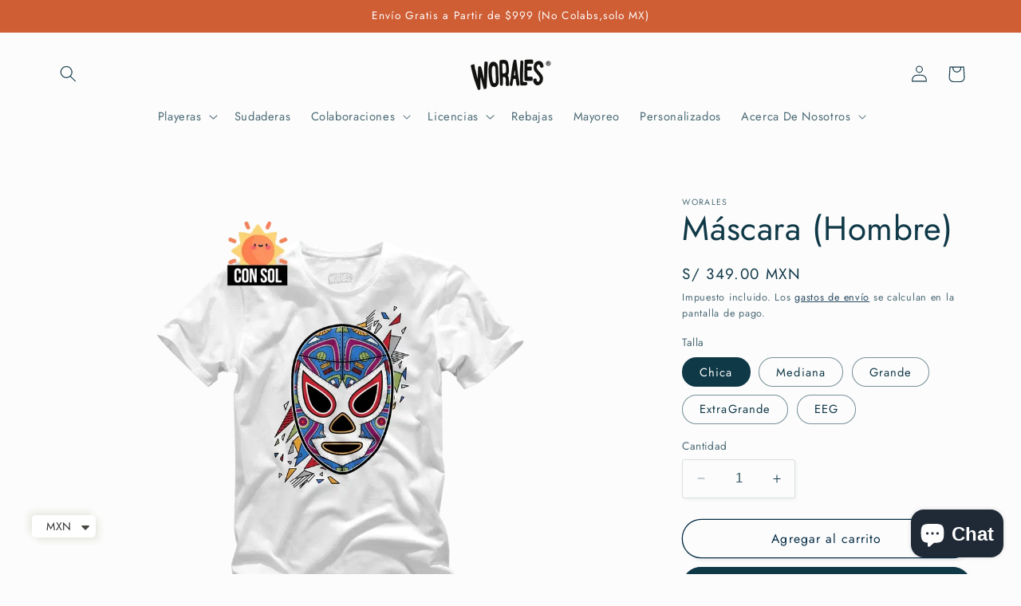

--- FILE ---
content_type: text/html; charset=utf-8
request_url: https://worales.mx/products/mascara-hombre
body_size: 62873
content:
<!doctype html>
<html class="no-js" lang="es">
  <head><meta name="google-site-verification" content="WXQf74HCUcC8aZ72EmuuSFh9RM0krGYz1ukhQmvZn5E" /> 
    <script async src='https://cdn.shopify.com/s/files/1/0411/8639/4277/t/11/assets/spotlight.js'></script>

    <link async href='https://cdn.shopify.com/s/files/1/0411/8639/4277/t/11/assets/ymq-option.css' rel='stylesheet'>
    
	<link async href='https://option.ymq.cool/option/bottom.css' rel='stylesheet'> 

	<style id="ymq-jsstyle"></style>
	<script>
		window.best_option = window.best_option || {}; 

		best_option.shop = `worales.myshopify.com`; 

		best_option.page = `product`; 

		best_option.ymq_option_branding = {}; 
		  
			best_option.ymq_option_branding = {"button":{"--button-background-checked-color":"#000000","--button-background-color":"#FFFFFF","--button-background-disabled-color":"#FFFFFF","--button-border-checked-color":"#000000","--button-border-color":"#000000","--button-border-disabled-color":"#000000","--button-font-checked-color":"#FFFFFF","--button-font-disabled-color":"#cccccc","--button-font-color":"#000000","--button-border-radius":"0","--button-font-size":"14","--button-line-height":"20","--button-margin-l-r":"4","--button-margin-u-d":"4","--button-padding-l-r":"16","--button-padding-u-d":"8"},"radio":{"--radio-border-color":"#BBC1E1","--radio-border-checked-color":"#BBC1E1","--radio-border-disabled-color":"#BBC1E1","--radio-border-hover-color":"#BBC1E1","--radio-background-color":"#FFFFFF","--radio-background-checked-color":"#275EFE","--radio-background-disabled-color":"#E1E6F9","--radio-background-hover-color":"#FFFFFF","--radio-inner-color":"#E1E6F9","--radio-inner-checked-color":"#FFFFFF","--radio-inner-disabled-color":"#FFFFFF"},"input":{"--input-background-checked-color":"#FFFFFF","--input-background-color":"#FFFFFF","--input-border-checked-color":"#000000","--input-border-color":"#000000","--input-font-checked-color":"#000000","--input-font-color":"#000000","--input-border-radius":"0","--input-font-size":"14","--input-padding-l-r":"16","--input-padding-u-d":"9","--input-width":"100","--input-max-width":"400"},"select":{"--select-border-color":"#000000","--select-border-checked-color":"#000000","--select-background-color":"#FFFFFF","--select-background-checked-color":"#FFFFFF","--select-font-color":"#000000","--select-font-checked-color":"#000000","--select-option-background-color":"#FFFFFF","--select-option-background-checked-color":"#F5F9FF","--select-option-background-disabled-color":"#FFFFFF","--select-option-font-color":"#000000","--select-option-font-checked-color":"#000000","--select-option-font-disabled-color":"#CCCCCC","--select-padding-u-d":"9","--select-padding-l-r":"16","--select-option-padding-u-d":"9","--select-option-padding-l-r":"16","--select-width":"100","--select-max-width":"400","--select-font-size":"14","--select-border-radius":"0"},"multiple":{"--multiple-background-color":"#F5F9FF","--multiple-font-color":"#000000","--multiple-padding-u-d":"2","--multiple-padding-l-r":"8","--multiple-font-size":"12","--multiple-border-radius":"0"},"img":{"--img-border-color":"#E1E1E1","--img-border-checked-color":"#000000","--img-border-disabled-color":"#000000","--img-width":"50","--img-height":"50","--img-margin-u-d":"2","--img-margin-l-r":"2","--img-border-radius":"4"},"upload":{"--upload-background-color":"#409EFF","--upload-font-color":"#FFFFFF","--upload-border-color":"#409EFF","--upload-padding-u-d":"12","--upload-padding-l-r":"20","--upload-font-size":"12","--upload-border-radius":"4"},"cart":{"--cart-border-color":"#000000","--buy-border-color":"#000000","--cart-border-hover-color":"#000000","--buy-border-hover-color":"#000000","--cart-background-color":"#000000","--buy-background-color":"#000000","--cart-background-hover-color":"#000000","--buy-background-hover-color":"#000000","--cart-font-color":"#FFFFFF","--buy-font-color":"#FFFFFF","--cart-font-hover-color":"#FFFFFF","--buy-font-hover-color":"#FFFFFF","--cart-padding-u-d":"12","--cart-padding-l-r":"16","--buy-padding-u-d":"12","--buy-padding-l-r":"16","--cart-margin-u-d":"4","--cart-margin-l-r":"0","--buy-margin-u-d":"4","--buy-margin-l-r":"0","--cart-width":"100","--cart-max-width":"800","--buy-width":"100","--buy-max-width":"800","--cart-font-size":"14","--cart-border-radius":"0","--buy-font-size":"14","--buy-border-radius":"0"},"quantity":{"--quantity-border-color":"#A6A3A3","--quantity-font-color":"#000000","--quantity-background-color":"#FFFFFF","--quantity-width":"150","--quantity-height":"40","--quantity-font-size":"14","--quantity-border-radius":"0"},"global":{"--global-title-color":"#000000","--global-help-color":"#000000","--global-error-color":"#DC3545","--global-title-font-size":"14","--global-help-font-size":"12","--global-error-font-size":"12","--global-margin-top":"0","--global-margin-bottom":"20","--global-margin-left":"0","--global-margin-right":"0","--global-title-margin-top":"0","--global-title-margin-bottom":"5","--global-title-margin-left":"0","--global-title-margin-right":"0","--global-help-margin-top":"5","--global-help-margin-bottom":"0","--global-help-margin-left":"0","--global-help-margin-right":"0","--global-error-margin-top":"5","--global-error-margin-bottom":"0","--global-error-margin-left":"0","--global-error-margin-right":"0"},"discount":{"--new-discount-normal-color":"#1878B9","--new-discount-error-color":"#E22120","--new-discount-layout":"flex-end"},"lan":{"require":"This is a required field.","email":"Please enter a valid email address.","phone":"Please enter the correct phone.","number":"Please enter an number.","integer":"Please enter an integer.","min_char":"Please enter no less than %s characters.","max_char":"Please enter no more than %s characters.","max_s":"Please choose less than %s options.","min_s":"Please choose more than %s options.","total_s":"Please choose %s options.","min":"Please enter no less than %s.","max":"Please enter no more than %s.","currency":"MXN","sold_out":"sold out","please_choose":"Please choose","add_to_cart":"ADD TO CART","buy_it_now":"BUY IT NOW","add_price_text":"Selection will add %s to the price","discount_code":"Discount code","application":"Apply","discount_error1":"Enter a valid discount code","discount_error2":"discount code isn't valid for the items in your cart"},"price":{"--price-border-color":"#000000","--price-background-color":"#FFFFFF","--price-font-color":"#000000","--price-price-font-color":"#03de90","--price-padding-u-d":"9","--price-padding-l-r":"16","--price-width":"100","--price-max-width":"400","--price-font-size":"14","--price-border-radius":"0"},"extra":{"is_show":"1","plan":0,"quantity-box":"1","price-value":"3,4,15,6,16,7","variant-original-margin-bottom":"15","strong-dorp-down":0,"radio-unchecked":1,"variant-original":"1","show-canvas-text":"1","init-variant-type":"3","free_plan":0},"config":{"free_plan":0}}; 
		 
	        
		best_option.product = {"id":1736903393343,"title":"Máscara (Hombre)","handle":"mascara-hombre","description":"\u003cp class=\"p1\"\u003ePlayera que cambia de color y brilla en la oscuridad hecha con la mejor calidad de algodón peinado y nuestro efecto Worales de alta duración, reacciona con el sol y en la oscuridad verás el glow in the dark.\u003c\/p\u003e\n\u003cp class=\"p1\"\u003eENTREGA INMEDIATA\u003c\/p\u003e\n\u003cp class=\"p1\"\u003eGRACIAS POR SER WORALES\u003c\/p\u003e","published_at":"2022-10-26T11:27:17-05:00","created_at":"2019-03-20T18:35:58-06:00","vendor":"WORALES","type":"Playeras","tags":["AAA","blue demon","brillo","camisetas","Chica","deporte","deportes","el santo","enmascarado","ExtraGrande","fluorescente","fosforescente","Grande","lucha","Lucha libre","luchador","luchar","mascara","mascara de luchador","mask","Mediana","mexican vibes","playera unisex","Playeras","ring","shirts","t-shirts","Worales","wrestler","wrestling","WWE"],"price":34900,"price_min":34900,"price_max":34900,"available":true,"price_varies":false,"compare_at_price":34900,"compare_at_price_min":34900,"compare_at_price_max":34900,"compare_at_price_varies":false,"variants":[{"id":14430149673023,"title":"Chica","option1":"Chica","option2":null,"option3":null,"sku":"039","requires_shipping":true,"taxable":true,"featured_image":null,"available":true,"name":"Máscara (Hombre) - Chica","public_title":"Chica","options":["Chica"],"price":34900,"weight":160,"compare_at_price":34900,"inventory_quantity":52,"inventory_management":"shopify","inventory_policy":"deny","barcode":"7506471806415","requires_selling_plan":false,"selling_plan_allocations":[]},{"id":14430149738559,"title":"Mediana","option1":"Mediana","option2":null,"option3":null,"sku":"039","requires_shipping":true,"taxable":true,"featured_image":null,"available":true,"name":"Máscara (Hombre) - Mediana","public_title":"Mediana","options":["Mediana"],"price":34900,"weight":160,"compare_at_price":34900,"inventory_quantity":52,"inventory_management":"shopify","inventory_policy":"deny","barcode":"7506471806422","requires_selling_plan":false,"selling_plan_allocations":[]},{"id":14430149705791,"title":"Grande","option1":"Grande","option2":null,"option3":null,"sku":"039","requires_shipping":true,"taxable":true,"featured_image":null,"available":true,"name":"Máscara (Hombre) - Grande","public_title":"Grande","options":["Grande"],"price":34900,"weight":160,"compare_at_price":34900,"inventory_quantity":52,"inventory_management":"shopify","inventory_policy":"deny","barcode":"7506471806439","requires_selling_plan":false,"selling_plan_allocations":[]},{"id":14430149771327,"title":"ExtraGrande","option1":"ExtraGrande","option2":null,"option3":null,"sku":"039","requires_shipping":true,"taxable":true,"featured_image":null,"available":true,"name":"Máscara (Hombre) - ExtraGrande","public_title":"ExtraGrande","options":["ExtraGrande"],"price":34900,"weight":160,"compare_at_price":34900,"inventory_quantity":52,"inventory_management":"shopify","inventory_policy":"deny","barcode":"7506471806446","requires_selling_plan":false,"selling_plan_allocations":[]},{"id":40203987058751,"title":"EEG","option1":"EEG","option2":null,"option3":null,"sku":"039","requires_shipping":true,"taxable":true,"featured_image":null,"available":true,"name":"Máscara (Hombre) - EEG","public_title":"EEG","options":["EEG"],"price":34900,"weight":160,"compare_at_price":34900,"inventory_quantity":52,"inventory_management":"shopify","inventory_policy":"deny","barcode":"","requires_selling_plan":false,"selling_plan_allocations":[]}],"images":["\/\/worales.mx\/cdn\/shop\/products\/GifMascara1024x1024_1.gif?v=1586455797","\/\/worales.mx\/cdn\/shop\/products\/Luchador_H_2.png?v=1586455797","\/\/worales.mx\/cdn\/shop\/products\/Luchador_H_1.png?v=1586455797","\/\/worales.mx\/cdn\/shop\/products\/Luchador_H_3.png?v=1586455797"],"featured_image":"\/\/worales.mx\/cdn\/shop\/products\/GifMascara1024x1024_1.gif?v=1586455797","options":["Talla"],"media":[{"alt":null,"id":6522179944511,"position":1,"preview_image":{"aspect_ratio":1.0,"height":1024,"width":1024,"src":"\/\/worales.mx\/cdn\/shop\/products\/GifMascara1024x1024_1.gif?v=1586455797"},"aspect_ratio":1.0,"height":1024,"media_type":"image","src":"\/\/worales.mx\/cdn\/shop\/products\/GifMascara1024x1024_1.gif?v=1586455797","width":1024},{"alt":null,"id":6400972128319,"position":2,"preview_image":{"aspect_ratio":1.0,"height":1276,"width":1276,"src":"\/\/worales.mx\/cdn\/shop\/products\/Luchador_H_2.png?v=1586455797"},"aspect_ratio":1.0,"height":1276,"media_type":"image","src":"\/\/worales.mx\/cdn\/shop\/products\/Luchador_H_2.png?v=1586455797","width":1276},{"alt":null,"id":6400972095551,"position":3,"preview_image":{"aspect_ratio":1.0,"height":1276,"width":1276,"src":"\/\/worales.mx\/cdn\/shop\/products\/Luchador_H_1.png?v=1586455797"},"aspect_ratio":1.0,"height":1276,"media_type":"image","src":"\/\/worales.mx\/cdn\/shop\/products\/Luchador_H_1.png?v=1586455797","width":1276},{"alt":null,"id":6400972161087,"position":4,"preview_image":{"aspect_ratio":1.0,"height":1276,"width":1276,"src":"\/\/worales.mx\/cdn\/shop\/products\/Luchador_H_3.png?v=1586455797"},"aspect_ratio":1.0,"height":1276,"media_type":"image","src":"\/\/worales.mx\/cdn\/shop\/products\/Luchador_H_3.png?v=1586455797","width":1276}],"requires_selling_plan":false,"selling_plan_groups":[],"content":"\u003cp class=\"p1\"\u003ePlayera que cambia de color y brilla en la oscuridad hecha con la mejor calidad de algodón peinado y nuestro efecto Worales de alta duración, reacciona con el sol y en la oscuridad verás el glow in the dark.\u003c\/p\u003e\n\u003cp class=\"p1\"\u003eENTREGA INMEDIATA\u003c\/p\u003e\n\u003cp class=\"p1\"\u003eGRACIAS POR SER WORALES\u003c\/p\u003e"}; 

		best_option.ymq_has_only_default_variant = true; 
		 
			best_option.ymq_has_only_default_variant = false; 
		 

        
            best_option.ymq_status = {}; 
    		 
    
    		best_option.ymq_variantjson = {}; 
    		 
    
    		best_option.ymq_option_data = {}; 
    		

    		best_option.ymq_option_condition = {}; 
    		 
              
        


        best_option.product_collections = {};
        
            best_option.product_collections[261053841471] = {"id":261053841471,"handle":"hombre","title":"Hombre","updated_at":"2026-01-21T06:04:03-06:00","body_html":"\u003cp\u003e\u003cbr\u003e\u003c\/p\u003e\n\u003cp\u003e \u003c\/p\u003e","published_at":"2021-05-10T13:51:46-05:00","sort_order":"created-desc","template_suffix":"","disjunctive":false,"rules":[{"column":"title","relation":"contains","condition":"Hombre"},{"column":"variant_inventory","relation":"greater_than","condition":"0"}],"published_scope":"global"};
        
            best_option.product_collections[267745689663] = {"id":267745689663,"handle":"mexican-vibes","title":"Mexican vibes","updated_at":"2026-01-18T06:04:12-06:00","body_html":"","published_at":"2023-10-10T12:32:55-06:00","sort_order":"manual","template_suffix":"","disjunctive":false,"rules":[{"column":"tag","relation":"equals","condition":"mexican vibes"},{"column":"variant_inventory","relation":"greater_than","condition":"0"}],"published_scope":"global"};
        


        best_option.ymq_template_options = {};
	    best_option.ymq_option_template = {};
		best_option.ymq_option_template_condition = {}; 
	    
	    
	    

        
            best_option.ymq_option_template_sort = false;
        

        
            best_option.ymq_option_template_sort_before = false;
        
        
        
        best_option.ymq_option_template_c_t = {};
  		best_option.ymq_option_template_condition_c_t = {};
        best_option.ymq_option_template_assign_c_t = {};
        
        

        

        
	</script>
    <script async src='https://options.ymq.cool/option/best-options.js'></script>
	


<!-- Canonical url custom logic injected by StoreSEO - Start --><!-- Canonical url custom logic injected by StoreSEO - End -->

    <meta charset="utf-8">
    <meta http-equiv="X-UA-Compatible" content="IE=edge">
    <meta name="viewport" content="width=device-width,initial-scale=1">
    <meta name="theme-color" content="">
    <link rel="canonical" href="https://worales.mx/products/mascara-hombre"><link rel="icon" type="image/png" href="//worales.mx/cdn/shop/files/fav.png?crop=center&height=32&v=1614750273&width=32"><link rel="preconnect" href="https://fonts.shopifycdn.com" crossorigin><title>
      Máscara (Hombre)
 &ndash; WORALES</title>

    
      <meta name="description" content="Playera blanca 100% de algodón con estampado de mascara que cambia de color con el sol y brilla en la oscuridad.">
    

    

<meta property="og:site_name" content="WORALES">
<meta property="og:url" content="https://worales.mx/products/mascara-hombre">
<meta property="og:title" content="Máscara (Hombre)">
<meta property="og:type" content="product">
<meta property="og:description" content="Playera blanca 100% de algodón con estampado de mascara que cambia de color con el sol y brilla en la oscuridad."><meta property="og:image" content="http://worales.mx/cdn/shop/products/GifMascara1024x1024_1.gif?v=1586455797">
  <meta property="og:image:secure_url" content="https://worales.mx/cdn/shop/products/GifMascara1024x1024_1.gif?v=1586455797">
  <meta property="og:image:width" content="1024">
  <meta property="og:image:height" content="1024"><meta property="og:price:amount" content="349.00">
  <meta property="og:price:currency" content="MXN"><meta name="twitter:card" content="summary_large_image">
<meta name="twitter:title" content="Máscara (Hombre)">
<meta name="twitter:description" content="Playera blanca 100% de algodón con estampado de mascara que cambia de color con el sol y brilla en la oscuridad.">


    <script src="//worales.mx/cdn/shop/t/29/assets/constants.js?v=58251544750838685771696300552" defer="defer"></script>
    <script src="//worales.mx/cdn/shop/t/29/assets/pubsub.js?v=158357773527763999511696300553" defer="defer"></script>
    <script src="//worales.mx/cdn/shop/t/29/assets/global.js?v=54939145903281508041696300552" defer="defer"></script><script src="//worales.mx/cdn/shop/t/29/assets/animations.js?v=88693664871331136111696300551" defer="defer"></script><script>window.performance && window.performance.mark && window.performance.mark('shopify.content_for_header.start');</script><meta name="google-site-verification" content="z1wDS3er5aq7zjeJTbVb5OICqcYJQitxfsgP3HL8bIU">
<meta name="google-site-verification" content="r5iQP-He5mnzfXQV4YHP9fT6K2iyck0LTX7uM4bmONs">
<meta name="facebook-domain-verification" content="azwn1f5kqse4m0phh1jww7gl56lxik">
<meta id="shopify-digital-wallet" name="shopify-digital-wallet" content="/13144557/digital_wallets/dialog">
<meta name="shopify-checkout-api-token" content="9bf47b2be556cf7f2c4acc2743a38d18">
<meta id="in-context-paypal-metadata" data-shop-id="13144557" data-venmo-supported="false" data-environment="production" data-locale="es_ES" data-paypal-v4="true" data-currency="MXN">
<link rel="alternate" type="application/json+oembed" href="https://worales.mx/products/mascara-hombre.oembed">
<script async="async" src="/checkouts/internal/preloads.js?locale=es-MX"></script>
<script id="shopify-features" type="application/json">{"accessToken":"9bf47b2be556cf7f2c4acc2743a38d18","betas":["rich-media-storefront-analytics"],"domain":"worales.mx","predictiveSearch":true,"shopId":13144557,"locale":"es"}</script>
<script>var Shopify = Shopify || {};
Shopify.shop = "worales.myshopify.com";
Shopify.locale = "es";
Shopify.currency = {"active":"MXN","rate":"1.0"};
Shopify.country = "MX";
Shopify.theme = {"name":"Studio","id":122573750335,"schema_name":"Studio","schema_version":"11.0.0","theme_store_id":1431,"role":"main"};
Shopify.theme.handle = "null";
Shopify.theme.style = {"id":null,"handle":null};
Shopify.cdnHost = "worales.mx/cdn";
Shopify.routes = Shopify.routes || {};
Shopify.routes.root = "/";</script>
<script type="module">!function(o){(o.Shopify=o.Shopify||{}).modules=!0}(window);</script>
<script>!function(o){function n(){var o=[];function n(){o.push(Array.prototype.slice.apply(arguments))}return n.q=o,n}var t=o.Shopify=o.Shopify||{};t.loadFeatures=n(),t.autoloadFeatures=n()}(window);</script>
<script id="shop-js-analytics" type="application/json">{"pageType":"product"}</script>
<script defer="defer" async type="module" src="//worales.mx/cdn/shopifycloud/shop-js/modules/v2/client.init-shop-cart-sync_-aut3ZVe.es.esm.js"></script>
<script defer="defer" async type="module" src="//worales.mx/cdn/shopifycloud/shop-js/modules/v2/chunk.common_jR-HGkUL.esm.js"></script>
<script type="module">
  await import("//worales.mx/cdn/shopifycloud/shop-js/modules/v2/client.init-shop-cart-sync_-aut3ZVe.es.esm.js");
await import("//worales.mx/cdn/shopifycloud/shop-js/modules/v2/chunk.common_jR-HGkUL.esm.js");

  window.Shopify.SignInWithShop?.initShopCartSync?.({"fedCMEnabled":true,"windoidEnabled":true});

</script>
<script>(function() {
  var isLoaded = false;
  function asyncLoad() {
    if (isLoaded) return;
    isLoaded = true;
    var urls = ["https:\/\/s3.amazonaws.com\/conektaapi\/v1.0.0\/js\/conekta_shopify.js?shop=worales.myshopify.com","\/\/code.tidio.co\/k3lmfpnyothiovbiamhcka9eomk91qxj.js?shop=worales.myshopify.com","https:\/\/formbuilder.hulkapps.com\/skeletopapp.js?shop=worales.myshopify.com","\/\/www.powr.io\/powr.js?powr-token=worales.myshopify.com\u0026external-type=shopify\u0026shop=worales.myshopify.com","https:\/\/app.kiwisizing.com\/web\/js\/dist\/kiwiSizing\/plugin\/SizingPlugin.prod.js?v=330\u0026shop=worales.myshopify.com","https:\/\/cdn.jsdelivr.net\/gh\/yunmuqing\/SmBdBWwTCrjyN3AE@latest\/mbAt2ktK3Dmszf6K.js?shop=worales.myshopify.com","https:\/\/static.klaviyo.com\/onsite\/js\/klaviyo.js?company_id=QRAvXr\u0026shop=worales.myshopify.com","https:\/\/static.klaviyo.com\/onsite\/js\/klaviyo.js?company_id=QRAvXr\u0026shop=worales.myshopify.com","https:\/\/instafeed.nfcube.com\/cdn\/8cb8066f00f2e5c0a6a062eaaa4b7563.js?shop=worales.myshopify.com","https:\/\/cdn.shopify.com\/s\/files\/1\/1314\/4557\/t\/24\/assets\/globo.formbuilder.init.js?v=1633723097\u0026shop=worales.myshopify.com","https:\/\/cdn.shopify.com\/s\/files\/1\/0449\/2568\/1820\/t\/4\/assets\/booster_currency.js?v=1624978055\u0026shop=worales.myshopify.com","https:\/\/cdn.shopify.com\/s\/files\/1\/0449\/2568\/1820\/t\/4\/assets\/booster_currency.js?v=1624978055\u0026shop=worales.myshopify.com","\/\/www.powr.io\/powr.js?powr-token=worales.myshopify.com\u0026external-type=shopify\u0026shop=worales.myshopify.com"];
    for (var i = 0; i < urls.length; i++) {
      var s = document.createElement('script');
      s.type = 'text/javascript';
      s.async = true;
      s.src = urls[i];
      var x = document.getElementsByTagName('script')[0];
      x.parentNode.insertBefore(s, x);
    }
  };
  if(window.attachEvent) {
    window.attachEvent('onload', asyncLoad);
  } else {
    window.addEventListener('load', asyncLoad, false);
  }
})();</script>
<script id="__st">var __st={"a":13144557,"offset":-21600,"reqid":"661d4c0a-87f8-41f6-ab5e-aeb2ed95fdd2-1769027299","pageurl":"worales.mx\/products\/mascara-hombre","u":"279a06a435dc","p":"product","rtyp":"product","rid":1736903393343};</script>
<script>window.ShopifyPaypalV4VisibilityTracking = true;</script>
<script id="captcha-bootstrap">!function(){'use strict';const t='contact',e='account',n='new_comment',o=[[t,t],['blogs',n],['comments',n],[t,'customer']],c=[[e,'customer_login'],[e,'guest_login'],[e,'recover_customer_password'],[e,'create_customer']],r=t=>t.map((([t,e])=>`form[action*='/${t}']:not([data-nocaptcha='true']) input[name='form_type'][value='${e}']`)).join(','),a=t=>()=>t?[...document.querySelectorAll(t)].map((t=>t.form)):[];function s(){const t=[...o],e=r(t);return a(e)}const i='password',u='form_key',d=['recaptcha-v3-token','g-recaptcha-response','h-captcha-response',i],f=()=>{try{return window.sessionStorage}catch{return}},m='__shopify_v',_=t=>t.elements[u];function p(t,e,n=!1){try{const o=window.sessionStorage,c=JSON.parse(o.getItem(e)),{data:r}=function(t){const{data:e,action:n}=t;return t[m]||n?{data:e,action:n}:{data:t,action:n}}(c);for(const[e,n]of Object.entries(r))t.elements[e]&&(t.elements[e].value=n);n&&o.removeItem(e)}catch(o){console.error('form repopulation failed',{error:o})}}const l='form_type',E='cptcha';function T(t){t.dataset[E]=!0}const w=window,h=w.document,L='Shopify',v='ce_forms',y='captcha';let A=!1;((t,e)=>{const n=(g='f06e6c50-85a8-45c8-87d0-21a2b65856fe',I='https://cdn.shopify.com/shopifycloud/storefront-forms-hcaptcha/ce_storefront_forms_captcha_hcaptcha.v1.5.2.iife.js',D={infoText:'Protegido por hCaptcha',privacyText:'Privacidad',termsText:'Términos'},(t,e,n)=>{const o=w[L][v],c=o.bindForm;if(c)return c(t,g,e,D).then(n);var r;o.q.push([[t,g,e,D],n]),r=I,A||(h.body.append(Object.assign(h.createElement('script'),{id:'captcha-provider',async:!0,src:r})),A=!0)});var g,I,D;w[L]=w[L]||{},w[L][v]=w[L][v]||{},w[L][v].q=[],w[L][y]=w[L][y]||{},w[L][y].protect=function(t,e){n(t,void 0,e),T(t)},Object.freeze(w[L][y]),function(t,e,n,w,h,L){const[v,y,A,g]=function(t,e,n){const i=e?o:[],u=t?c:[],d=[...i,...u],f=r(d),m=r(i),_=r(d.filter((([t,e])=>n.includes(e))));return[a(f),a(m),a(_),s()]}(w,h,L),I=t=>{const e=t.target;return e instanceof HTMLFormElement?e:e&&e.form},D=t=>v().includes(t);t.addEventListener('submit',(t=>{const e=I(t);if(!e)return;const n=D(e)&&!e.dataset.hcaptchaBound&&!e.dataset.recaptchaBound,o=_(e),c=g().includes(e)&&(!o||!o.value);(n||c)&&t.preventDefault(),c&&!n&&(function(t){try{if(!f())return;!function(t){const e=f();if(!e)return;const n=_(t);if(!n)return;const o=n.value;o&&e.removeItem(o)}(t);const e=Array.from(Array(32),(()=>Math.random().toString(36)[2])).join('');!function(t,e){_(t)||t.append(Object.assign(document.createElement('input'),{type:'hidden',name:u})),t.elements[u].value=e}(t,e),function(t,e){const n=f();if(!n)return;const o=[...t.querySelectorAll(`input[type='${i}']`)].map((({name:t})=>t)),c=[...d,...o],r={};for(const[a,s]of new FormData(t).entries())c.includes(a)||(r[a]=s);n.setItem(e,JSON.stringify({[m]:1,action:t.action,data:r}))}(t,e)}catch(e){console.error('failed to persist form',e)}}(e),e.submit())}));const S=(t,e)=>{t&&!t.dataset[E]&&(n(t,e.some((e=>e===t))),T(t))};for(const o of['focusin','change'])t.addEventListener(o,(t=>{const e=I(t);D(e)&&S(e,y())}));const B=e.get('form_key'),M=e.get(l),P=B&&M;t.addEventListener('DOMContentLoaded',(()=>{const t=y();if(P)for(const e of t)e.elements[l].value===M&&p(e,B);[...new Set([...A(),...v().filter((t=>'true'===t.dataset.shopifyCaptcha))])].forEach((e=>S(e,t)))}))}(h,new URLSearchParams(w.location.search),n,t,e,['guest_login'])})(!0,!0)}();</script>
<script integrity="sha256-4kQ18oKyAcykRKYeNunJcIwy7WH5gtpwJnB7kiuLZ1E=" data-source-attribution="shopify.loadfeatures" defer="defer" src="//worales.mx/cdn/shopifycloud/storefront/assets/storefront/load_feature-a0a9edcb.js" crossorigin="anonymous"></script>
<script data-source-attribution="shopify.dynamic_checkout.dynamic.init">var Shopify=Shopify||{};Shopify.PaymentButton=Shopify.PaymentButton||{isStorefrontPortableWallets:!0,init:function(){window.Shopify.PaymentButton.init=function(){};var t=document.createElement("script");t.src="https://worales.mx/cdn/shopifycloud/portable-wallets/latest/portable-wallets.es.js",t.type="module",document.head.appendChild(t)}};
</script>
<script data-source-attribution="shopify.dynamic_checkout.buyer_consent">
  function portableWalletsHideBuyerConsent(e){var t=document.getElementById("shopify-buyer-consent"),n=document.getElementById("shopify-subscription-policy-button");t&&n&&(t.classList.add("hidden"),t.setAttribute("aria-hidden","true"),n.removeEventListener("click",e))}function portableWalletsShowBuyerConsent(e){var t=document.getElementById("shopify-buyer-consent"),n=document.getElementById("shopify-subscription-policy-button");t&&n&&(t.classList.remove("hidden"),t.removeAttribute("aria-hidden"),n.addEventListener("click",e))}window.Shopify?.PaymentButton&&(window.Shopify.PaymentButton.hideBuyerConsent=portableWalletsHideBuyerConsent,window.Shopify.PaymentButton.showBuyerConsent=portableWalletsShowBuyerConsent);
</script>
<script>
  function portableWalletsCleanup(e){e&&e.src&&console.error("Failed to load portable wallets script "+e.src);var t=document.querySelectorAll("shopify-accelerated-checkout .shopify-payment-button__skeleton, shopify-accelerated-checkout-cart .wallet-cart-button__skeleton"),e=document.getElementById("shopify-buyer-consent");for(let e=0;e<t.length;e++)t[e].remove();e&&e.remove()}function portableWalletsNotLoadedAsModule(e){e instanceof ErrorEvent&&"string"==typeof e.message&&e.message.includes("import.meta")&&"string"==typeof e.filename&&e.filename.includes("portable-wallets")&&(window.removeEventListener("error",portableWalletsNotLoadedAsModule),window.Shopify.PaymentButton.failedToLoad=e,"loading"===document.readyState?document.addEventListener("DOMContentLoaded",window.Shopify.PaymentButton.init):window.Shopify.PaymentButton.init())}window.addEventListener("error",portableWalletsNotLoadedAsModule);
</script>

<script type="module" src="https://worales.mx/cdn/shopifycloud/portable-wallets/latest/portable-wallets.es.js" onError="portableWalletsCleanup(this)" crossorigin="anonymous"></script>
<script nomodule>
  document.addEventListener("DOMContentLoaded", portableWalletsCleanup);
</script>

<link id="shopify-accelerated-checkout-styles" rel="stylesheet" media="screen" href="https://worales.mx/cdn/shopifycloud/portable-wallets/latest/accelerated-checkout-backwards-compat.css" crossorigin="anonymous">
<style id="shopify-accelerated-checkout-cart">
        #shopify-buyer-consent {
  margin-top: 1em;
  display: inline-block;
  width: 100%;
}

#shopify-buyer-consent.hidden {
  display: none;
}

#shopify-subscription-policy-button {
  background: none;
  border: none;
  padding: 0;
  text-decoration: underline;
  font-size: inherit;
  cursor: pointer;
}

#shopify-subscription-policy-button::before {
  box-shadow: none;
}

      </style>
<script id="sections-script" data-sections="header" defer="defer" src="//worales.mx/cdn/shop/t/29/compiled_assets/scripts.js?v=16160"></script>
<script>window.performance && window.performance.mark && window.performance.mark('shopify.content_for_header.end');</script>


    <style data-shopify>
      @font-face {
  font-family: Jost;
  font-weight: 400;
  font-style: normal;
  font-display: swap;
  src: url("//worales.mx/cdn/fonts/jost/jost_n4.d47a1b6347ce4a4c9f437608011273009d91f2b7.woff2") format("woff2"),
       url("//worales.mx/cdn/fonts/jost/jost_n4.791c46290e672b3f85c3d1c651ef2efa3819eadd.woff") format("woff");
}

      @font-face {
  font-family: Jost;
  font-weight: 700;
  font-style: normal;
  font-display: swap;
  src: url("//worales.mx/cdn/fonts/jost/jost_n7.921dc18c13fa0b0c94c5e2517ffe06139c3615a3.woff2") format("woff2"),
       url("//worales.mx/cdn/fonts/jost/jost_n7.cbfc16c98c1e195f46c536e775e4e959c5f2f22b.woff") format("woff");
}

      @font-face {
  font-family: Jost;
  font-weight: 400;
  font-style: italic;
  font-display: swap;
  src: url("//worales.mx/cdn/fonts/jost/jost_i4.b690098389649750ada222b9763d55796c5283a5.woff2") format("woff2"),
       url("//worales.mx/cdn/fonts/jost/jost_i4.fd766415a47e50b9e391ae7ec04e2ae25e7e28b0.woff") format("woff");
}

      @font-face {
  font-family: Jost;
  font-weight: 700;
  font-style: italic;
  font-display: swap;
  src: url("//worales.mx/cdn/fonts/jost/jost_i7.d8201b854e41e19d7ed9b1a31fe4fe71deea6d3f.woff2") format("woff2"),
       url("//worales.mx/cdn/fonts/jost/jost_i7.eae515c34e26b6c853efddc3fc0c552e0de63757.woff") format("woff");
}

      @font-face {
  font-family: Jost;
  font-weight: 400;
  font-style: normal;
  font-display: swap;
  src: url("//worales.mx/cdn/fonts/jost/jost_n4.d47a1b6347ce4a4c9f437608011273009d91f2b7.woff2") format("woff2"),
       url("//worales.mx/cdn/fonts/jost/jost_n4.791c46290e672b3f85c3d1c651ef2efa3819eadd.woff") format("woff");
}


      
        :root,
        .color-background-1 {
          --color-background: 252,252,252;
        
          --gradient-background: #fcfcfc;
        
        --color-foreground: 16,57,72;
        --color-shadow: 16,57,72;
        --color-button: 16,57,72;
        --color-button-text: 252,252,252;
        --color-secondary-button: 252,252,252;
        --color-secondary-button-text: 5,44,70;
        --color-link: 5,44,70;
        --color-badge-foreground: 16,57,72;
        --color-badge-background: 252,252,252;
        --color-badge-border: 16,57,72;
        --payment-terms-background-color: rgb(252 252 252);
      }
      
        
        .color-background-2 {
          --color-background: 235,236,237;
        
          --gradient-background: #ebeced;
        
        --color-foreground: 16,57,72;
        --color-shadow: 16,57,72;
        --color-button: 16,57,72;
        --color-button-text: 235,236,237;
        --color-secondary-button: 235,236,237;
        --color-secondary-button-text: 16,57,72;
        --color-link: 16,57,72;
        --color-badge-foreground: 16,57,72;
        --color-badge-background: 235,236,237;
        --color-badge-border: 16,57,72;
        --payment-terms-background-color: rgb(235 236 237);
      }
      
        
        .color-inverse {
          --color-background: 16,57,72;
        
          --gradient-background: #103948;
        
        --color-foreground: 252,252,252;
        --color-shadow: 16,57,72;
        --color-button: 252,252,252;
        --color-button-text: 16,57,72;
        --color-secondary-button: 16,57,72;
        --color-secondary-button-text: 252,252,252;
        --color-link: 252,252,252;
        --color-badge-foreground: 252,252,252;
        --color-badge-background: 16,57,72;
        --color-badge-border: 252,252,252;
        --payment-terms-background-color: rgb(16 57 72);
      }
      
        
        .color-accent-1 {
          --color-background: 207,94,53;
        
          --gradient-background: #cf5e35;
        
        --color-foreground: 252,252,252;
        --color-shadow: 16,57,72;
        --color-button: 252,252,252;
        --color-button-text: 188,86,49;
        --color-secondary-button: 207,94,53;
        --color-secondary-button-text: 252,252,252;
        --color-link: 252,252,252;
        --color-badge-foreground: 252,252,252;
        --color-badge-background: 207,94,53;
        --color-badge-border: 252,252,252;
        --payment-terms-background-color: rgb(207 94 53);
      }
      
        
        .color-accent-2 {
          --color-background: 24,86,108;
        
          --gradient-background: #18566c;
        
        --color-foreground: 252,252,252;
        --color-shadow: 16,57,72;
        --color-button: 252,252,252;
        --color-button-text: 24,86,108;
        --color-secondary-button: 24,86,108;
        --color-secondary-button-text: 252,252,252;
        --color-link: 252,252,252;
        --color-badge-foreground: 252,252,252;
        --color-badge-background: 24,86,108;
        --color-badge-border: 252,252,252;
        --payment-terms-background-color: rgb(24 86 108);
      }
      

      body, .color-background-1, .color-background-2, .color-inverse, .color-accent-1, .color-accent-2 {
        color: rgba(var(--color-foreground), 0.75);
        background-color: rgb(var(--color-background));
      }

      :root {
        --font-body-family: Jost, sans-serif;
        --font-body-style: normal;
        --font-body-weight: 400;
        --font-body-weight-bold: 700;

        --font-heading-family: Jost, sans-serif;
        --font-heading-style: normal;
        --font-heading-weight: 400;

        --font-body-scale: 1.05;
        --font-heading-scale: 1.0;

        --media-padding: px;
        --media-border-opacity: 0.1;
        --media-border-width: 0px;
        --media-radius: 0px;
        --media-shadow-opacity: 0.0;
        --media-shadow-horizontal-offset: 0px;
        --media-shadow-vertical-offset: 4px;
        --media-shadow-blur-radius: 5px;
        --media-shadow-visible: 0;

        --page-width: 120rem;
        --page-width-margin: 0rem;

        --product-card-image-padding: 0.0rem;
        --product-card-corner-radius: 0.0rem;
        --product-card-text-alignment: center;
        --product-card-border-width: 0.0rem;
        --product-card-border-opacity: 0.1;
        --product-card-shadow-opacity: 0.0;
        --product-card-shadow-visible: 0;
        --product-card-shadow-horizontal-offset: 0.0rem;
        --product-card-shadow-vertical-offset: 0.4rem;
        --product-card-shadow-blur-radius: 0.5rem;

        --collection-card-image-padding: 0.0rem;
        --collection-card-corner-radius: 0.0rem;
        --collection-card-text-alignment: center;
        --collection-card-border-width: 0.0rem;
        --collection-card-border-opacity: 0.1;
        --collection-card-shadow-opacity: 0.0;
        --collection-card-shadow-visible: 0;
        --collection-card-shadow-horizontal-offset: 0.0rem;
        --collection-card-shadow-vertical-offset: 0.4rem;
        --collection-card-shadow-blur-radius: 0.5rem;

        --blog-card-image-padding: 0.0rem;
        --blog-card-corner-radius: 0.0rem;
        --blog-card-text-alignment: center;
        --blog-card-border-width: 0.0rem;
        --blog-card-border-opacity: 0.1;
        --blog-card-shadow-opacity: 0.0;
        --blog-card-shadow-visible: 0;
        --blog-card-shadow-horizontal-offset: 0.0rem;
        --blog-card-shadow-vertical-offset: 0.4rem;
        --blog-card-shadow-blur-radius: 0.5rem;

        --badge-corner-radius: 4.0rem;

        --popup-border-width: 0px;
        --popup-border-opacity: 0.1;
        --popup-corner-radius: 0px;
        --popup-shadow-opacity: 0.1;
        --popup-shadow-horizontal-offset: 6px;
        --popup-shadow-vertical-offset: 6px;
        --popup-shadow-blur-radius: 25px;

        --drawer-border-width: 1px;
        --drawer-border-opacity: 0.1;
        --drawer-shadow-opacity: 0.0;
        --drawer-shadow-horizontal-offset: 0px;
        --drawer-shadow-vertical-offset: 4px;
        --drawer-shadow-blur-radius: 5px;

        --spacing-sections-desktop: 0px;
        --spacing-sections-mobile: 0px;

        --grid-desktop-vertical-spacing: 40px;
        --grid-desktop-horizontal-spacing: 40px;
        --grid-mobile-vertical-spacing: 20px;
        --grid-mobile-horizontal-spacing: 20px;

        --text-boxes-border-opacity: 0.1;
        --text-boxes-border-width: 0px;
        --text-boxes-radius: 0px;
        --text-boxes-shadow-opacity: 0.0;
        --text-boxes-shadow-visible: 0;
        --text-boxes-shadow-horizontal-offset: 0px;
        --text-boxes-shadow-vertical-offset: 4px;
        --text-boxes-shadow-blur-radius: 5px;

        --buttons-radius: 40px;
        --buttons-radius-outset: 41px;
        --buttons-border-width: 1px;
        --buttons-border-opacity: 1.0;
        --buttons-shadow-opacity: 0.1;
        --buttons-shadow-visible: 1;
        --buttons-shadow-horizontal-offset: 2px;
        --buttons-shadow-vertical-offset: 2px;
        --buttons-shadow-blur-radius: 5px;
        --buttons-border-offset: 0.3px;

        --inputs-radius: 2px;
        --inputs-border-width: 1px;
        --inputs-border-opacity: 0.15;
        --inputs-shadow-opacity: 0.05;
        --inputs-shadow-horizontal-offset: 2px;
        --inputs-margin-offset: 2px;
        --inputs-shadow-vertical-offset: 2px;
        --inputs-shadow-blur-radius: 5px;
        --inputs-radius-outset: 3px;

        --variant-pills-radius: 40px;
        --variant-pills-border-width: 1px;
        --variant-pills-border-opacity: 0.55;
        --variant-pills-shadow-opacity: 0.0;
        --variant-pills-shadow-horizontal-offset: 0px;
        --variant-pills-shadow-vertical-offset: 4px;
        --variant-pills-shadow-blur-radius: 5px;
      }

      *,
      *::before,
      *::after {
        box-sizing: inherit;
      }

      html {
        box-sizing: border-box;
        font-size: calc(var(--font-body-scale) * 62.5%);
        height: 100%;
      }

      body {
        display: grid;
        grid-template-rows: auto auto 1fr auto;
        grid-template-columns: 100%;
        min-height: 100%;
        margin: 0;
        font-size: 1.5rem;
        letter-spacing: 0.06rem;
        line-height: calc(1 + 0.8 / var(--font-body-scale));
        font-family: var(--font-body-family);
        font-style: var(--font-body-style);
        font-weight: var(--font-body-weight);
      }

      @media screen and (min-width: 750px) {
        body {
          font-size: 1.6rem;
        }
      }
    </style>

    <link href="//worales.mx/cdn/shop/t/29/assets/base.css?v=857188114327262331696300551" rel="stylesheet" type="text/css" media="all" />
<link rel="preload" as="font" href="//worales.mx/cdn/fonts/jost/jost_n4.d47a1b6347ce4a4c9f437608011273009d91f2b7.woff2" type="font/woff2" crossorigin><link rel="preload" as="font" href="//worales.mx/cdn/fonts/jost/jost_n4.d47a1b6347ce4a4c9f437608011273009d91f2b7.woff2" type="font/woff2" crossorigin><link href="//worales.mx/cdn/shop/t/29/assets/component-localization-form.css?v=143319823105703127341696300551" rel="stylesheet" type="text/css" media="all" />
      <script src="//worales.mx/cdn/shop/t/29/assets/localization-form.js?v=161644695336821385561696300552" defer="defer"></script><link
        rel="stylesheet"
        href="//worales.mx/cdn/shop/t/29/assets/component-predictive-search.css?v=118923337488134913561696300552"
        media="print"
        onload="this.media='all'"
      ><script>
      document.documentElement.className = document.documentElement.className.replace('no-js', 'js');
      if (Shopify.designMode) {
        document.documentElement.classList.add('shopify-design-mode');
      }
    </script>
  

  






<!-- Noindex, nofollow tag inserted by StoreSEO - Start --><!-- Noindex, nofollow tag inserted by StoreSEO - End -->

<!-- Custom social media preview logic inserted by StoreSEO - Start --><!-- Custom social media preview logic inserted by StoreSEO - End -->
<!-- BEGIN app block: shopify://apps/powerful-form-builder/blocks/app-embed/e4bcb1eb-35b2-42e6-bc37-bfe0e1542c9d --><script type="text/javascript" hs-ignore data-cookieconsent="ignore">
  var Globo = Globo || {};
  var globoFormbuilderRecaptchaInit = function(){};
  var globoFormbuilderHcaptchaInit = function(){};
  window.Globo.FormBuilder = window.Globo.FormBuilder || {};
  window.Globo.FormBuilder.shop = {"configuration":{"money_format":"<span class=money>S/ {{amount}}</span>"},"pricing":{"features":{"bulkOrderForm":false,"cartForm":false,"fileUpload":2,"removeCopyright":false}},"settings":{"copyright":"Powered by <a href=\"https://globosoftware.net\" target=\"_blank\">Globo</a> <a href=\"https://apps.shopify.com/form-builder-contact-form\" target=\"_blank\">Form</a>","hideWaterMark":false,"reCaptcha":{"recaptchaType":"v2","siteKey":false,"languageCode":"es"},"scrollTop":false,"additionalColumns":[]},"encryption_form_id":0,"url":"https://form.globosoftware.net/"};

  if(window.Globo.FormBuilder.shop.settings.customCssEnabled && window.Globo.FormBuilder.shop.settings.customCssCode){
    const customStyle = document.createElement('style');
    customStyle.type = 'text/css';
    customStyle.innerHTML = window.Globo.FormBuilder.shop.settings.customCssCode;
    document.head.appendChild(customStyle);
  }

  window.Globo.FormBuilder.forms = [];
    
      
      
      
      window.Globo.FormBuilder.forms[60949] = {"60949":{"elements":[{"id":"group-1","type":"group","label":"Page 1","description":"","elements":[{"id":"text","type":"text","label":"Nombre y apellido","placeholder":"Nombre","description":"","required":true,"columnWidth":100},{"id":"email","type":"email","label":"Email","placeholder":"Email","description":"","required":true,"columnWidth":100},{"id":"phone","type":"phone","label":"Teléfono","placeholder":"Teléfono","description":"","required":false,"columnWidth":100},{"id":"text-5","type":"text","label":"Ciudad","placeholder":"Ciudad","description":"","required":false,"columnWidth":100},{"id":"select-1","type":"select","label":"¿Piezas que desea comprar?","placeholder":"Selecciona el número de piezas","options":"Entre 15 y 30 playeras\nEntre 30 y 60 playeras\nMás de 60 playeras","defaultOption":"","description":"","hideLabel":false,"keepPositionLabel":false,"columnWidth":100}]}],"errorMessage":{"required":"Por favor llena este campo","invalid":"Inválido","invalidName":"Nombre inválido","invalidEmail":"Correo inválido","invalidURL":"URL inválido","invalidPhone":"Teléfono inválido","invalidNumber":"Número inválido","invalidPassword":"Invalid password","confirmPasswordNotMatch":"The password and confirmation password do not match","customerAlreadyExists":"El cliente ya existe","fileSizeLimit":"File size limit exceeded","fileNotAllowed":"File extension not allowed","requiredCaptcha":"Please, enter the captcha","requiredProducts":"Please select product","limitQuantity":"The number of products left in stock has been exceeded","otherError":"Algo salió mal, por favor intenta nuevamente."},"appearance":{"layout":"default","width":600,"style":"classic_rounded","mainColor":"rgba(211,151,33,1)","headingColor":"rgba(231,74,74,1)","labelColor":"#000","descriptionColor":"#6c757d","optionColor":"#000","background":"none","backgroundColor":"#FFF","backgroundImage":"","backgroundImageAlignment":"middle","floatingIcon":"\u003csvg aria-hidden=\"true\" focusable=\"false\" data-prefix=\"far\" data-icon=\"envelope\" class=\"svg-inline--fa fa-envelope fa-w-16\" role=\"img\" xmlns=\"http:\/\/www.w3.org\/2000\/svg\" viewBox=\"0 0 512 512\"\u003e\u003cpath fill=\"currentColor\" d=\"M464 64H48C21.49 64 0 85.49 0 112v288c0 26.51 21.49 48 48 48h416c26.51 0 48-21.49 48-48V112c0-26.51-21.49-48-48-48zm0 48v40.805c-22.422 18.259-58.168 46.651-134.587 106.49-16.841 13.247-50.201 45.072-73.413 44.701-23.208.375-56.579-31.459-73.413-44.701C106.18 199.465 70.425 171.067 48 152.805V112h416zM48 400V214.398c22.914 18.251 55.409 43.862 104.938 82.646 21.857 17.205 60.134 55.186 103.062 54.955 42.717.231 80.509-37.199 103.053-54.947 49.528-38.783 82.032-64.401 104.947-82.653V400H48z\"\u003e\u003c\/path\u003e\u003c\/svg\u003e","floatingText":"","displayOnAllPage":false,"position":"bottom right","formType":"normalForm"},"afterSubmit":{"action":"clearForm","message":"\u003ch4\u003eGracias por escribirnos!\u0026nbsp;\u003c\/h4\u003e\u003cp\u003e\u003cbr\u003e\u003c\/p\u003e\u003cp\u003eUno de nuestros colaboradores se comunicará muy pronto.\u003c\/p\u003e\u003cp\u003e\u003cbr\u003e\u003c\/p\u003e\u003cp\u003e¡Ten un día extraordinario!\u003c\/p\u003e","redirectUrl":"","enableGa":false,"gaEventCategory":"Form Builder by Globo","gaEventAction":"Submit","gaEventLabel":"Contact us form","enableFpx":false,"fpxTrackerName":""},"footer":{"description":"","previousText":"Previous","nextText":"Next","submitText":"Envíar","submitFullWidth":true,"submitAlignment":"left"},"header":{"active":true,"title":"                   Conviértete en Distribuidor","description":"\u003cp class=\"ql-align-center\"\u003eLlena tus datos para poder establecer comunicación directa y juntos hacer equipo.\u003c\/p\u003e"},"isStepByStepForm":true,"reCaptcha":{"enable":false,"note":"Please make sure that you have set Google reCaptcha v2 Site key and Secret key in \u003ca href=\"\/admin\/settings\"\u003eSettings\u003c\/a\u003e"},"html":"\n\u003cdiv class=\"globo-form default-form globo-form-id-60949\"\u003e\n\u003cstyle\u003e\n.globo-form-id-60949 .globo-form-app{\n    max-width: 600px;\n    width: -webkit-fill-available;\n    \n    \n}\n\n.globo-form-id-60949 .globo-form-app .globo-heading{\n    color: rgba(231,74,74,1)\n}\n.globo-form-id-60949 .globo-form-app .globo-description,\n.globo-form-id-60949 .globo-form-app .header .globo-description{\n    color: #6c757d\n}\n.globo-form-id-60949 .globo-form-app .globo-label,\n.globo-form-id-60949 .globo-form-app .globo-form-control label.globo-label,\n.globo-form-id-60949 .globo-form-app .globo-form-control label.globo-label span.label-content{\n    color: #000;\n    text-align: left !important;\n}\n.globo-form-id-60949 .globo-form-app .globo-label.globo-position-label{\n    height: 20px !important;\n}\n.globo-form-id-60949 .globo-form-app .globo-form-control .help-text.globo-description{\n    color: #6c757d\n}\n.globo-form-id-60949 .globo-form-app .globo-form-control .checkbox-wrapper .globo-option,\n.globo-form-id-60949 .globo-form-app .globo-form-control .radio-wrapper .globo-option\n{\n    color: #000\n}\n.globo-form-id-60949 .globo-form-app .footer{\n    text-align:left;\n}\n.globo-form-id-60949 .globo-form-app .footer button{\n    border:1px solid rgba(211,151,33,1);\n    \n        width:100%;\n    \n}\n.globo-form-id-60949 .globo-form-app .footer button.submit,\n.globo-form-id-60949 .globo-form-app .footer button.checkout,\n.globo-form-id-60949 .globo-form-app .footer button.action.loading .spinner{\n    background-color: rgba(211,151,33,1);\n    color : #000000;\n}\n.globo-form-id-60949 .globo-form-app .globo-form-control .star-rating\u003efieldset:not(:checked)\u003elabel:before {\n    content: url('data:image\/svg+xml; utf8, \u003csvg aria-hidden=\"true\" focusable=\"false\" data-prefix=\"far\" data-icon=\"star\" class=\"svg-inline--fa fa-star fa-w-18\" role=\"img\" xmlns=\"http:\/\/www.w3.org\/2000\/svg\" viewBox=\"0 0 576 512\"\u003e\u003cpath fill=\"rgba(211,151,33,1)\" d=\"M528.1 171.5L382 150.2 316.7 17.8c-11.7-23.6-45.6-23.9-57.4 0L194 150.2 47.9 171.5c-26.2 3.8-36.7 36.1-17.7 54.6l105.7 103-25 145.5c-4.5 26.3 23.2 46 46.4 33.7L288 439.6l130.7 68.7c23.2 12.2 50.9-7.4 46.4-33.7l-25-145.5 105.7-103c19-18.5 8.5-50.8-17.7-54.6zM388.6 312.3l23.7 138.4L288 385.4l-124.3 65.3 23.7-138.4-100.6-98 139-20.2 62.2-126 62.2 126 139 20.2-100.6 98z\"\u003e\u003c\/path\u003e\u003c\/svg\u003e');\n}\n.globo-form-id-60949 .globo-form-app .globo-form-control .star-rating\u003efieldset\u003einput:checked ~ label:before {\n    content: url('data:image\/svg+xml; utf8, \u003csvg aria-hidden=\"true\" focusable=\"false\" data-prefix=\"fas\" data-icon=\"star\" class=\"svg-inline--fa fa-star fa-w-18\" role=\"img\" xmlns=\"http:\/\/www.w3.org\/2000\/svg\" viewBox=\"0 0 576 512\"\u003e\u003cpath fill=\"rgba(211,151,33,1)\" d=\"M259.3 17.8L194 150.2 47.9 171.5c-26.2 3.8-36.7 36.1-17.7 54.6l105.7 103-25 145.5c-4.5 26.3 23.2 46 46.4 33.7L288 439.6l130.7 68.7c23.2 12.2 50.9-7.4 46.4-33.7l-25-145.5 105.7-103c19-18.5 8.5-50.8-17.7-54.6L382 150.2 316.7 17.8c-11.7-23.6-45.6-23.9-57.4 0z\"\u003e\u003c\/path\u003e\u003c\/svg\u003e');\n}\n.globo-form-id-60949 .globo-form-app .globo-form-control .star-rating\u003efieldset:not(:checked)\u003elabel:hover:before,\n.globo-form-id-60949 .globo-form-app .globo-form-control .star-rating\u003efieldset:not(:checked)\u003elabel:hover ~ label:before{\n    content : url('data:image\/svg+xml; utf8, \u003csvg aria-hidden=\"true\" focusable=\"false\" data-prefix=\"fas\" data-icon=\"star\" class=\"svg-inline--fa fa-star fa-w-18\" role=\"img\" xmlns=\"http:\/\/www.w3.org\/2000\/svg\" viewBox=\"0 0 576 512\"\u003e\u003cpath fill=\"rgba(211,151,33,1)\" d=\"M259.3 17.8L194 150.2 47.9 171.5c-26.2 3.8-36.7 36.1-17.7 54.6l105.7 103-25 145.5c-4.5 26.3 23.2 46 46.4 33.7L288 439.6l130.7 68.7c23.2 12.2 50.9-7.4 46.4-33.7l-25-145.5 105.7-103c19-18.5 8.5-50.8-17.7-54.6L382 150.2 316.7 17.8c-11.7-23.6-45.6-23.9-57.4 0z\"\u003e\u003c\/path\u003e\u003c\/svg\u003e')\n}\n.globo-form-id-60949 .globo-form-app .globo-form-control .radio-wrapper .radio-input:checked ~ .radio-label:after {\n    background: rgba(211,151,33,1);\n    background: radial-gradient(rgba(211,151,33,1) 40%, #fff 45%);\n}\n.globo-form-id-60949 .globo-form-app .globo-form-control .checkbox-wrapper .checkbox-input:checked ~ .checkbox-label:before {\n    border-color: rgba(211,151,33,1);\n    box-shadow: 0 4px 6px rgba(50,50,93,0.11), 0 1px 3px rgba(0,0,0,0.08);\n    background-color: rgba(211,151,33,1);\n}\n.globo-form-id-60949 .globo-form-app .step.-completed .step__number,\n.globo-form-id-60949 .globo-form-app .line.-progress,\n.globo-form-id-60949 .globo-form-app .line.-start{\n    background-color: rgba(211,151,33,1);\n}\n.globo-form-id-60949 .globo-form-app .checkmark__check,\n.globo-form-id-60949 .globo-form-app .checkmark__circle{\n    stroke: rgba(211,151,33,1);\n}\n.globo-form-id-60949 .floating-button{\n    background-color: rgba(211,151,33,1);\n}\n.globo-form-id-60949 .globo-form-app .globo-form-control .checkbox-wrapper .checkbox-input ~ .checkbox-label:before,\n.globo-form-app .globo-form-control .radio-wrapper .radio-input ~ .radio-label:after{\n    border-color : rgba(211,151,33,1);\n}\n.globo-form-id-60949 .flatpickr-day.selected, \n.globo-form-id-60949 .flatpickr-day.startRange, \n.globo-form-id-60949 .flatpickr-day.endRange, \n.globo-form-id-60949 .flatpickr-day.selected.inRange, \n.globo-form-id-60949 .flatpickr-day.startRange.inRange, \n.globo-form-id-60949 .flatpickr-day.endRange.inRange, \n.globo-form-id-60949 .flatpickr-day.selected:focus, \n.globo-form-id-60949 .flatpickr-day.startRange:focus, \n.globo-form-id-60949 .flatpickr-day.endRange:focus, \n.globo-form-id-60949 .flatpickr-day.selected:hover, \n.globo-form-id-60949 .flatpickr-day.startRange:hover, \n.globo-form-id-60949 .flatpickr-day.endRange:hover, \n.globo-form-id-60949 .flatpickr-day.selected.prevMonthDay, \n.globo-form-id-60949 .flatpickr-day.startRange.prevMonthDay, \n.globo-form-id-60949 .flatpickr-day.endRange.prevMonthDay, \n.globo-form-id-60949 .flatpickr-day.selected.nextMonthDay, \n.globo-form-id-60949 .flatpickr-day.startRange.nextMonthDay, \n.globo-form-id-60949 .flatpickr-day.endRange.nextMonthDay {\n    background: rgba(211,151,33,1);\n    border-color: rgba(211,151,33,1);\n}\n.globo-form-id-60949 .globo-paragraph,\n.globo-form-id-60949 .globo-paragraph * {\n    background:  !important;\n    color:  !important;\n    width: 100%!important;\n}\n\u003c\/style\u003e\n\u003cdiv class=\"globo-form-app default-layout\"\u003e\n    \u003cdiv class=\"header dismiss hidden\" onclick=\"Globo.FormBuilder.closeModalForm(this)\"\u003e\n        \u003csvg width=20 height=20 viewBox=\"0 0 20 20\" class=\"\" focusable=\"false\" aria-hidden=\"true\"\u003e\u003cpath d=\"M11.414 10l4.293-4.293a.999.999 0 1 0-1.414-1.414L10 8.586 5.707 4.293a.999.999 0 1 0-1.414 1.414L8.586 10l-4.293 4.293a.999.999 0 1 0 1.414 1.414L10 11.414l4.293 4.293a.997.997 0 0 0 1.414 0 .999.999 0 0 0 0-1.414L11.414 10z\" fill-rule=\"evenodd\"\u003e\u003c\/path\u003e\u003c\/svg\u003e\n    \u003c\/div\u003e\n    \u003cform class=\"g-container\" novalidate action=\"\/api\/front\/form\/60949\/send\" method=\"POST\" enctype=\"multipart\/form-data\" data-id=60949\u003e\n        \n            \n            \u003cdiv class=\"header\"\u003e\n                \u003ch3 class=\"title globo-heading\"\u003e                   Conviértete en Distribuidor\u003c\/h3\u003e\n                \n                \u003cdiv class=\"description globo-description\"\u003e\u003cp class=\"ql-align-center\"\u003eLlena tus datos para poder establecer comunicación directa y juntos hacer equipo.\u003c\/p\u003e\u003c\/div\u003e\n                \n            \u003c\/div\u003e\n            \n        \n        \n            \u003cdiv class=\"globo-formbuilder-wizard\" data-id=60949\u003e\n                \u003cdiv class=\"wizard__content\"\u003e\n                    \u003cheader class=\"wizard__header\"\u003e\n                        \u003cdiv class=\"wizard__steps\"\u003e\n                        \u003cnav class=\"steps hidden\"\u003e\n                            \n                                \n                                \n                                \n                                \u003cdiv class=\"step last \"  data-step=\"0\"\u003e\n                                    \u003cdiv class=\"step__content\"\u003e\n                                        \u003cp class=\"step__number\"\u003e\u003c\/p\u003e\n                                        \u003csvg class=\"checkmark\" xmlns=\"http:\/\/www.w3.org\/2000\/svg\" width=52 height=52 viewBox=\"0 0 52 52\"\u003e\n                                            \u003ccircle class=\"checkmark__circle\" cx=\"26\" cy=\"26\" r=\"25\" fill=\"none\"\/\u003e\n                                            \u003cpath class=\"checkmark__check\" fill=\"none\" d=\"M14.1 27.2l7.1 7.2 16.7-16.8\"\/\u003e\n                                        \u003c\/svg\u003e\n                                        \u003cdiv class=\"lines\"\u003e\n                                            \n                                                \u003cdiv class=\"line -start\"\u003e\u003c\/div\u003e\n                                            \n                                            \u003cdiv class=\"line -background\"\u003e\n                                            \u003c\/div\u003e\n                                            \u003cdiv class=\"line -progress\"\u003e\n                                            \u003c\/div\u003e\n                                        \u003c\/div\u003e  \n                                    \u003c\/div\u003e\n                                \u003c\/div\u003e\n                            \n                        \u003c\/nav\u003e\n                        \u003c\/div\u003e\n                    \u003c\/header\u003e\n                    \u003cdiv class=\"panels\"\u003e\n                        \n                        \n                        \n                        \n                        \u003cdiv class=\"panel \" data-id=60949  data-step=\"0\" style=\"padding-top:0\"\u003e\n                            \n                                \n                                    \n\n\n\n\n\n\n\n\n\n\u003cdiv class=\"globo-form-control layout-1-column\" \u003e\n    \u003clabel for=\"60949-text\" class=\"classic_rounded-label globo-label \"\u003e\u003cspan class=\"label-content\" data-label=\"Nombre y apellido\"\u003eNombre y apellido\u003c\/span\u003e\u003cspan\u003e\u003c\/span\u003e\u003c\/label\u003e\n    \u003cdiv class=\"globo-form-input\"\u003e\n        \n        \u003cinput type=\"text\"  data-type=\"text\" class=\"classic_rounded-input\" id=\"60949-text\" name=\"text\" placeholder=\"Nombre\" presence  \u003e\n    \u003c\/div\u003e\n    \n    \u003csmall class=\"messages\"\u003e\u003c\/small\u003e\n\u003c\/div\u003e\n\n\n                                \n                                    \n\n\n\n\n\n\n\n\n\n\u003cdiv class=\"globo-form-control layout-1-column\" \u003e\n    \u003clabel for=\"60949-email\" class=\"classic_rounded-label globo-label \"\u003e\u003cspan class=\"label-content\" data-label=\"Email\"\u003eEmail\u003c\/span\u003e\u003cspan\u003e\u003c\/span\u003e\u003c\/label\u003e\n    \u003cdiv class=\"globo-form-input\"\u003e\n        \n        \u003cinput type=\"text\"  data-type=\"email\" class=\"classic_rounded-input\" id=\"60949-email\" name=\"email\" placeholder=\"Email\" presence  \u003e\n    \u003c\/div\u003e\n    \n    \u003csmall class=\"messages\"\u003e\u003c\/small\u003e\n\u003c\/div\u003e\n\n\n                                \n                                    \n\n\n\n\n\n\n\n\n\n\u003cdiv class=\"globo-form-control layout-1-column\" \u003e\n    \u003clabel for=\"60949-phone\" class=\"classic_rounded-label globo-label \"\u003e\u003cspan class=\"label-content\" data-label=\"Teléfono\"\u003eTeléfono\u003c\/span\u003e\u003cspan\u003e\u003c\/span\u003e\u003c\/label\u003e\n    \u003cdiv class=\"globo-form-input\"\u003e\n        \n        \u003cinput type=\"text\"  data-type=\"phone\" class=\"classic_rounded-input\" id=\"60949-phone\" name=\"phone\" placeholder=\"Teléfono\"     default-country-code=\"\"\u003e\n    \u003c\/div\u003e\n    \n    \u003csmall class=\"messages\"\u003e\u003c\/small\u003e\n\u003c\/div\u003e\n\n\n                                \n                                    \n\n\n\n\n\n\n\n\n\n\u003cdiv class=\"globo-form-control layout-1-column\" \u003e\n    \u003clabel for=\"60949-text-5\" class=\"classic_rounded-label globo-label \"\u003e\u003cspan class=\"label-content\" data-label=\"Ciudad\"\u003eCiudad\u003c\/span\u003e\u003cspan\u003e\u003c\/span\u003e\u003c\/label\u003e\n    \u003cdiv class=\"globo-form-input\"\u003e\n        \n        \u003cinput type=\"text\"  data-type=\"text\" class=\"classic_rounded-input\" id=\"60949-text-5\" name=\"text-5\" placeholder=\"Ciudad\"   \u003e\n    \u003c\/div\u003e\n    \n    \u003csmall class=\"messages\"\u003e\u003c\/small\u003e\n\u003c\/div\u003e\n\n\n                                \n                                    \n\n\n\n\n\n\n\n\n\n\u003cdiv class=\"globo-form-control layout-1-column\"  data-default-value=\"\"\u003e\n    \u003clabel for=\"60949-select-1\" class=\"classic_rounded-label globo-label \"\u003e\u003cspan class=\"label-content\" data-label=\"¿Piezas que desea comprar?\"\u003e¿Piezas que desea comprar?\u003c\/span\u003e\u003cspan\u003e\u003c\/span\u003e\u003c\/label\u003e\n    \n    \n    \u003cdiv class=\"globo-form-input\"\u003e\n        \n        \u003cselect name=\"select-1\"  id=\"60949-select-1\" class=\"classic_rounded-input\" \u003e\n            \u003coption selected=\"selected\" value=\"\" disabled=\"disabled\"\u003eSelecciona el número de piezas\u003c\/option\u003e\n            \n            \u003coption value=\"Entre 15 y 30 playeras\" \u003eEntre 15 y 30 playeras\u003c\/option\u003e\n            \n            \u003coption value=\"Entre 30 y 60 playeras\" \u003eEntre 30 y 60 playeras\u003c\/option\u003e\n            \n            \u003coption value=\"Más de 60 playeras\" \u003eMás de 60 playeras\u003c\/option\u003e\n            \n        \u003c\/select\u003e\n    \u003c\/div\u003e\n    \n    \u003csmall class=\"messages\"\u003e\u003c\/small\u003e\n\u003c\/div\u003e\n\n\n                                \n                            \n                            \n                                \n                            \n                        \u003c\/div\u003e\n                        \n                    \u003c\/div\u003e\n                    \n                        \n                            \u003cp style=\"text-align: right;font-size:small;display: block !important;\"\u003ePowered by \u003ca href=\"https:\/\/globosoftware.net\" target=\"_blank\"\u003eGlobo\u003c\/a\u003e \u003ca href=\"https:\/\/apps.shopify.com\/form-builder-contact-form\" target=\"_blank\"\u003eForm\u003c\/a\u003e\u003c\/p\u003e\n                        \n                    \n                    \u003cdiv class=\"message error\" data-other-error=\"Algo salió mal, por favor intenta nuevamente.\"\u003e\n                        \u003cdiv class=\"content\"\u003e\u003c\/div\u003e\n                        \u003cdiv class=\"dismiss\" onclick=\"Globo.FormBuilder.dismiss(this)\"\u003e\n                            \u003csvg width=20 height=20 viewBox=\"0 0 20 20\" class=\"\" focusable=\"false\" aria-hidden=\"true\"\u003e\u003cpath d=\"M11.414 10l4.293-4.293a.999.999 0 1 0-1.414-1.414L10 8.586 5.707 4.293a.999.999 0 1 0-1.414 1.414L8.586 10l-4.293 4.293a.999.999 0 1 0 1.414 1.414L10 11.414l4.293 4.293a.997.997 0 0 0 1.414 0 .999.999 0 0 0 0-1.414L11.414 10z\" fill-rule=\"evenodd\"\u003e\u003c\/path\u003e\u003c\/svg\u003e\n                        \u003c\/div\u003e\n                    \u003c\/div\u003e\n                    \n                        \n                        \u003cdiv class=\"message success\"\u003e\n                            \u003cdiv class=\"content\"\u003e\u003ch4\u003eGracias por escribirnos!\u0026nbsp;\u003c\/h4\u003e\u003cp\u003e\u003cbr\u003e\u003c\/p\u003e\u003cp\u003eUno de nuestros colaboradores se comunicará muy pronto.\u003c\/p\u003e\u003cp\u003e\u003cbr\u003e\u003c\/p\u003e\u003cp\u003e¡Ten un día extraordinario!\u003c\/p\u003e\u003c\/div\u003e\n                            \u003cdiv class=\"dismiss\" onclick=\"Globo.FormBuilder.dismiss(this)\"\u003e\n                                \u003csvg width=20 height=20 width=20 height=20 viewBox=\"0 0 20 20\" class=\"\" focusable=\"false\" aria-hidden=\"true\"\u003e\u003cpath d=\"M11.414 10l4.293-4.293a.999.999 0 1 0-1.414-1.414L10 8.586 5.707 4.293a.999.999 0 1 0-1.414 1.414L8.586 10l-4.293 4.293a.999.999 0 1 0 1.414 1.414L10 11.414l4.293 4.293a.997.997 0 0 0 1.414 0 .999.999 0 0 0 0-1.414L11.414 10z\" fill-rule=\"evenodd\"\u003e\u003c\/path\u003e\u003c\/svg\u003e\n                            \u003c\/div\u003e\n                        \u003c\/div\u003e\n                        \n                    \n                    \u003cdiv class=\"footer wizard__footer\"\u003e\n                        \n                            \n                        \n                        \u003cbutton type=\"button\" class=\"action previous hidden classic_rounded-button\"\u003ePrevious\u003c\/button\u003e\n                        \u003cbutton type=\"button\" class=\"action next submit classic_rounded-button\" data-submitting-text=\"\" data-submit-text='\u003cspan class=\"spinner\"\u003e\u003c\/span\u003eEnvíar' data-next-text=\"Next\" \u003e\u003cspan class=\"spinner\"\u003e\u003c\/span\u003eNext\u003c\/button\u003e\n                        \n                        \u003cp class=\"wizard__congrats-message\"\u003e\u003c\/p\u003e\n                    \u003c\/div\u003e\n                \u003c\/div\u003e\n            \u003c\/div\u003e\n        \n        \u003cinput type=\"hidden\" value=\"\" name=\"customer[id]\"\u003e\n        \u003cinput type=\"hidden\" value=\"\" name=\"customer[email]\"\u003e\n        \u003cinput type=\"hidden\" value=\"\" name=\"customer[name]\"\u003e\n        \u003cinput type=\"hidden\" value=\"\" name=\"page[title]\"\u003e\n        \u003cinput type=\"hidden\" value=\"\" name=\"page[href]\"\u003e\n        \u003cinput type=\"hidden\" value=\"\" name=\"_keyLabel\"\u003e\n    \u003c\/form\u003e\n    \n    \u003cdiv class=\"message success\"\u003e\n        \u003cdiv class=\"content\"\u003e\u003ch4\u003eGracias por escribirnos!\u0026nbsp;\u003c\/h4\u003e\u003cp\u003e\u003cbr\u003e\u003c\/p\u003e\u003cp\u003eUno de nuestros colaboradores se comunicará muy pronto.\u003c\/p\u003e\u003cp\u003e\u003cbr\u003e\u003c\/p\u003e\u003cp\u003e¡Ten un día extraordinario!\u003c\/p\u003e\u003c\/div\u003e\n        \u003cdiv class=\"dismiss\" onclick=\"Globo.FormBuilder.dismiss(this)\"\u003e\n            \u003csvg width=20 height=20 viewBox=\"0 0 20 20\" class=\"\" focusable=\"false\" aria-hidden=\"true\"\u003e\u003cpath d=\"M11.414 10l4.293-4.293a.999.999 0 1 0-1.414-1.414L10 8.586 5.707 4.293a.999.999 0 1 0-1.414 1.414L8.586 10l-4.293 4.293a.999.999 0 1 0 1.414 1.414L10 11.414l4.293 4.293a.997.997 0 0 0 1.414 0 .999.999 0 0 0 0-1.414L11.414 10z\" fill-rule=\"evenodd\"\u003e\u003c\/path\u003e\u003c\/svg\u003e\n        \u003c\/div\u003e\n    \u003c\/div\u003e\n    \n\u003c\/div\u003e\n\n\u003c\/div\u003e\n"}}[60949];
      
    
  
  window.Globo.FormBuilder.url = window.Globo.FormBuilder.shop.url;
  window.Globo.FormBuilder.CDN_URL = window.Globo.FormBuilder.shop.CDN_URL ?? window.Globo.FormBuilder.shop.url;
  window.Globo.FormBuilder.themeOs20 = true;
  window.Globo.FormBuilder.searchProductByJson = true;
  
  
  window.Globo.FormBuilder.__webpack_public_path_2__ = "https://cdn.shopify.com/extensions/019bde9b-ec85-74c8-a198-8278afe00c90/powerful-form-builder-274/assets/";Globo.FormBuilder.page = {
    href : window.location.href,
    type: "product"
  };
  Globo.FormBuilder.page.title = document.title

  
    Globo.FormBuilder.product= {
      title : 'Máscara (Hombre)',
      type : 'Playeras',
      vendor : 'WORALES',
      url : window.location.href
    }
  
  if(window.AVADA_SPEED_WHITELIST){
    const pfbs_w = new RegExp("powerful-form-builder", 'i')
    if(Array.isArray(window.AVADA_SPEED_WHITELIST)){
      window.AVADA_SPEED_WHITELIST.push(pfbs_w)
    }else{
      window.AVADA_SPEED_WHITELIST = [pfbs_w]
    }
  }

  Globo.FormBuilder.shop.configuration = Globo.FormBuilder.shop.configuration || {};
  Globo.FormBuilder.shop.configuration.money_format = "\u003cspan class=money\u003eS\/ {{amount}}\u003c\/span\u003e";
</script>
<script src="https://cdn.shopify.com/extensions/019bde9b-ec85-74c8-a198-8278afe00c90/powerful-form-builder-274/assets/globo.formbuilder.index.js" defer="defer" data-cookieconsent="ignore"></script>




<!-- END app block --><!-- BEGIN app block: shopify://apps/mercado-pago-antifraud-plus/blocks/embed-block/b19ea721-f94a-4308-bee5-0057c043bac5 -->
<!-- BEGIN app snippet: send-melidata-report --><script>
  const MLD_IS_DEV = false;
  const CART_TOKEN_KEY = 'cartToken';
  const USER_SESSION_ID_KEY = 'pf_user_session_id';
  const EVENT_TYPE = 'event';
  const MLD_PLATFORM_NAME = 'shopify';
  const PLATFORM_VERSION = '1.0.0';
  const MLD_PLUGIN_VERSION = '0.1.0';
  const NAVIGATION_DATA_PATH = 'pf/navigation_data';
  const MELIDATA_TRACKS_URL = 'https://api.mercadopago.com/v1/plugins/melidata/tracks';
  const BUSINESS_NAME = 'mercadopago';
  const MLD_MELI_SESSION_ID_KEY = 'meli_session_id';
  const EVENT_NAME = 'navigation_data'

  const SEND_MELIDATA_REPORT_NAME = MLD_IS_DEV ? 'send_melidata_report_test' : 'send_melidata_report';
  const SUCCESS_SENDING_MELIDATA_REPORT_VALUE = 'SUCCESS_SENDING_MELIDATA_REPORT';
  const FAILED_SENDING_MELIDATA_REPORT_VALUE = 'FAILED_SENDING_MELIDATA_REPORT';

  const userAgent = navigator.userAgent;
  const startTime = Date.now();
  const deviceId = sessionStorage.getItem(MLD_MELI_SESSION_ID_KEY) ?? '';
  const cartToken = localStorage.getItem(CART_TOKEN_KEY) ?? '';
  const userSessionId = generateUserSessionId();
  const shopId = __st?.a ?? '';
  const shopUrl = Shopify?.shop ?? '';
  const country = Shopify?.country ?? '';

  const siteIdMap = {
    BR: 'MLB',
    MX: 'MLM',
    CO: 'MCO',
    CL: 'MLC',
    UY: 'MLU',
    PE: 'MPE',
    AR: 'MLA',
  };

  function getSiteId() {
    return siteIdMap[country] ?? 'MLB';
  }

  function detectBrowser() {
    switch (true) {
      case /Edg/.test(userAgent):
        return 'Microsoft Edge';
      case /Chrome/.test(userAgent) && !/Edg/.test(userAgent):
        return 'Chrome';
      case /Firefox/.test(userAgent):
        return 'Firefox';
      case /Safari/.test(userAgent) && !/Chrome/.test(userAgent):
        return 'Safari';
      case /Opera/.test(userAgent) || /OPR/.test(userAgent):
        return 'Opera';
      case /Trident/.test(userAgent) || /MSIE/.test(userAgent):
        return 'Internet Explorer';
      case /Edge/.test(userAgent):
        return 'Microsoft Edge (Legacy)';
      default:
        return 'Unknown';
    }
  }

  function detectDevice() {
    switch (true) {
      case /android/i.test(userAgent):
        return '/mobile/android';
      case /iPad|iPhone|iPod/.test(userAgent):
        return '/mobile/ios';
      case /mobile/i.test(userAgent):
        return '/mobile';
      default:
        return '/web/desktop';
    }
  }

  function getPageTimeCount() {
    const endTime = Date.now();
    const timeSpent = endTime - startTime;
    return timeSpent;
  }

  function buildURLPath(fullUrl) {
    try {
      const url = new URL(fullUrl);
      return url.pathname;
    } catch (error) {
      return '';
    }
  }

  function generateUUID() {
    return 'pf-' + Date.now() + '-' + Math.random().toString(36).substring(2, 9);
  }

  function generateUserSessionId() {
    const uuid = generateUUID();
    const userSessionId = sessionStorage.getItem(USER_SESSION_ID_KEY);
    if (!userSessionId) {
      sessionStorage.setItem(USER_SESSION_ID_KEY, uuid);
      return uuid;
    }
    return userSessionId;
  }

  function sendMelidataReport() {
    try {
      const payload = {
        platform: {
          name: MLD_PLATFORM_NAME,
          version: PLATFORM_VERSION,
          uri: '/',
          location: '/',
        },
        plugin: {
          version: MLD_PLUGIN_VERSION,
        },
        user: {
          uid: userSessionId,
        },
        application: {
          business: BUSINESS_NAME,
          site_id: getSiteId(),
          version: PLATFORM_VERSION,
        },
        device: {
          platform: detectDevice(),
        },
        events: [
          {
            path: NAVIGATION_DATA_PATH,
            id: userSessionId,
            type: EVENT_TYPE,
            user_local_timestamp: new Date().toISOString(),
            metadata_type: EVENT_TYPE,
            metadata: {
              event: {
                element: 'window',
                action: 'load',
                target: 'body',
                label: EVENT_NAME,
              },
              configs: [
                {
                  config_name: 'page_time',
                  new_value: getPageTimeCount().toString(),
                },
                {
                  config_name: 'shop',
                  new_value: shopUrl,
                },
                {
                  config_name: 'shop_id',
                  new_value: String(shopId),
                },
                {
                  config_name: 'pf_user_session_id',
                  new_value: userSessionId,
                },
                {
                  config_name: 'current_page',
                  new_value: location.pathname,
                },
                {
                  config_name: 'last_page',
                  new_value: buildURLPath(document.referrer),
                },
                {
                  config_name: 'is_device_generated',
                  new_value: String(!!deviceId),
                },
                {
                  config_name: 'browser',
                  new_value: detectBrowser(),
                },
                {
                  config_name: 'cart_token',
                  new_value: cartToken.slice(1, -1),
                },
              ],
            },
          },
        ],
      };

      const success = navigator.sendBeacon(MELIDATA_TRACKS_URL, JSON.stringify(payload));
      if (success) {
        registerDatadogEvent(SEND_MELIDATA_REPORT_NAME, SUCCESS_SENDING_MELIDATA_REPORT_VALUE, `[${EVENT_NAME}]`, shopUrl);
      } else {
        registerDatadogEvent(SEND_MELIDATA_REPORT_NAME, FAILED_SENDING_MELIDATA_REPORT_VALUE, `[${EVENT_NAME}]`, shopUrl);
      }
    } catch (error) {
      registerDatadogEvent(SEND_MELIDATA_REPORT_NAME, FAILED_SENDING_MELIDATA_REPORT_VALUE, `[${EVENT_NAME}]: ${error}`, shopUrl);
    }
  }
  window.addEventListener('beforeunload', sendMelidataReport);
</script><!-- END app snippet -->
<!-- END app block --><!-- BEGIN app block: shopify://apps/judge-me-reviews/blocks/judgeme_core/61ccd3b1-a9f2-4160-9fe9-4fec8413e5d8 --><!-- Start of Judge.me Core -->






<link rel="dns-prefetch" href="https://cdnwidget.judge.me">
<link rel="dns-prefetch" href="https://cdn.judge.me">
<link rel="dns-prefetch" href="https://cdn1.judge.me">
<link rel="dns-prefetch" href="https://api.judge.me">

<script data-cfasync='false' class='jdgm-settings-script'>window.jdgmSettings={"pagination":5,"disable_web_reviews":true,"badge_no_review_text":"Немає відгуків","badge_n_reviews_text":"{{ n }} відгук/відгуків","hide_badge_preview_if_no_reviews":true,"badge_hide_text":false,"enforce_center_preview_badge":false,"widget_title":"Відгуки клієнтів","widget_open_form_text":"Написати відгук","widget_close_form_text":"Скасувати відгук","widget_refresh_page_text":"Оновити сторінку","widget_summary_text":"На основі {{ number_of_reviews }} відгуку/відгуків","widget_no_review_text":"Будьте першим, хто напише відгук","widget_name_field_text":"Відображуване ім'я","widget_verified_name_field_text":"Перевірене ім'я (публічне)","widget_name_placeholder_text":"Відображуване ім'я","widget_required_field_error_text":"Це поле обов'язкове.","widget_email_field_text":"Електронна адреса","widget_verified_email_field_text":"Перевірена електронна пошта (приватна, не може бути відредагована)","widget_email_placeholder_text":"Ваша електронна адреса","widget_email_field_error_text":"Будь ласка, введіть дійсну адресу електронної пошти.","widget_rating_field_text":"Рейтинг","widget_review_title_field_text":"Заголовок відгуку","widget_review_title_placeholder_text":"Дайте своєму відгуку заголовок","widget_review_body_field_text":"Зміст відгуку","widget_review_body_placeholder_text":"Почніть писати тут...","widget_pictures_field_text":"Фото/Відео (необов'язково)","widget_submit_review_text":"Надіслати відгук","widget_submit_verified_review_text":"Надіслати підтверджений відгук","widget_submit_success_msg_with_auto_publish":"Дякуємо! Будь ласка, оновіть сторінку через кілька моментів, щоб побачити свій відгук. Ви можете видалити або відредагувати свій відгук, увійшовши в \u003ca href='https://judge.me/login' target='_blank' rel='nofollow noopener'\u003eJudge.me\u003c/a\u003e","widget_submit_success_msg_no_auto_publish":"Дякуємо! Ваш відгук буде опубліковано, як тільки його схвалить адміністратор магазину. Ви можете видалити або відредагувати свій відгук, увійшовши в \u003ca href='https://judge.me/login' target='_blank' rel='nofollow noopener'\u003eJudge.me\u003c/a\u003e","widget_show_default_reviews_out_of_total_text":"Показано {{ n_reviews_shown }} із {{ n_reviews }} відгуків.","widget_show_all_link_text":"Показати всі","widget_show_less_link_text":"Показати менше","widget_author_said_text":"{{ reviewer_name }} сказав:","widget_days_text":"{{ n }} днів тому","widget_weeks_text":"{{ n }} тиждень/тижнів тому","widget_months_text":"{{ n }} місяць/місяців тому","widget_years_text":"{{ n }} рік/років тому","widget_yesterday_text":"Вчора","widget_today_text":"Сьогодні","widget_replied_text":"\u003e\u003e {{ shop_name }} відповів:","widget_read_more_text":"Читати далі","widget_reviewer_name_as_initial":"","widget_rating_filter_color":"#fbcd0a","widget_rating_filter_see_all_text":"Переглянути всі відгуки","widget_sorting_most_recent_text":"Найновіші","widget_sorting_highest_rating_text":"Найвищий рейтинг","widget_sorting_lowest_rating_text":"Найнижчий рейтинг","widget_sorting_with_pictures_text":"Тільки з фото","widget_sorting_most_helpful_text":"Найкорисніші","widget_open_question_form_text":"Поставити запитання","widget_reviews_subtab_text":"Відгуки","widget_questions_subtab_text":"Запитання","widget_question_label_text":"Запитання","widget_answer_label_text":"Відповідь","widget_question_placeholder_text":"Напишіть своє запитання тут","widget_submit_question_text":"Надіслати запитання","widget_question_submit_success_text":"Дякуємо за ваше запитання! Ми повідомимо вас, коли на нього буде отримано відповідь.","verified_badge_text":"Перевірено","verified_badge_bg_color":"","verified_badge_text_color":"","verified_badge_placement":"left-of-reviewer-name","widget_review_max_height":"","widget_hide_border":false,"widget_social_share":false,"widget_thumb":false,"widget_review_location_show":false,"widget_location_format":"","all_reviews_include_out_of_store_products":true,"all_reviews_out_of_store_text":"(за межами магазину)","all_reviews_pagination":100,"all_reviews_product_name_prefix_text":"про","enable_review_pictures":true,"enable_question_anwser":false,"widget_theme":"default","review_date_format":"mm/dd/yyyy","default_sort_method":"most-recent","widget_product_reviews_subtab_text":"Відгуки про товар","widget_shop_reviews_subtab_text":"Відгуки про магазин","widget_other_products_reviews_text":"Відгуки для інших продуктів","widget_store_reviews_subtab_text":"Відгуки про магазин","widget_no_store_reviews_text":"Цей магазин ще не отримав жодного відгуку","widget_web_restriction_product_reviews_text":"Цей товар ще не отримав жодного відгуку","widget_no_items_text":"Нічого не знайдено","widget_show_more_text":"Показати більше","widget_write_a_store_review_text":"Написати відгук про магазин","widget_other_languages_heading":"Відгуки іншими мовами","widget_translate_review_text":"Перекласти відгук на {{ language }}","widget_translating_review_text":"Переклад...","widget_show_original_translation_text":"Показати оригінал ({{ language }})","widget_translate_review_failed_text":"Не вдалося перекласти відгук.","widget_translate_review_retry_text":"Повторити","widget_translate_review_try_again_later_text":"Спробуйте пізніше","show_product_url_for_grouped_product":false,"widget_sorting_pictures_first_text":"Спочатку фото","show_pictures_on_all_rev_page_mobile":false,"show_pictures_on_all_rev_page_desktop":false,"floating_tab_hide_mobile_install_preference":false,"floating_tab_button_name":"★ Відгуки","floating_tab_title":"Нехай клієнти говорять за нас","floating_tab_button_color":"","floating_tab_button_background_color":"","floating_tab_url":"","floating_tab_url_enabled":false,"floating_tab_tab_style":"text","all_reviews_text_badge_text":"Клієнти оцінюють нас на {{ shop.metafields.judgeme.all_reviews_rating | round: 1 }}/5 на основі {{ shop.metafields.judgeme.all_reviews_count }} відгуків.","all_reviews_text_badge_text_branded_style":"{{ shop.metafields.judgeme.all_reviews_rating | round: 1 }} з 5 зірок на основі {{ shop.metafields.judgeme.all_reviews_count }} відгуків","is_all_reviews_text_badge_a_link":false,"show_stars_for_all_reviews_text_badge":false,"all_reviews_text_badge_url":"","all_reviews_text_style":"branded","all_reviews_text_color_style":"judgeme_brand_color","all_reviews_text_color":"#108474","all_reviews_text_show_jm_brand":true,"featured_carousel_show_header":true,"featured_carousel_title":"Нехай клієнти говорять за нас","testimonials_carousel_title":"Клієнти говорять про нас","videos_carousel_title":"Реальні історії клієнтів","cards_carousel_title":"Клієнти говорять про нас","featured_carousel_count_text":"з {{ n }} відгуків","featured_carousel_add_link_to_all_reviews_page":false,"featured_carousel_url":"","featured_carousel_show_images":true,"featured_carousel_autoslide_interval":5,"featured_carousel_arrows_on_the_sides":false,"featured_carousel_height":250,"featured_carousel_width":80,"featured_carousel_image_size":0,"featured_carousel_image_height":250,"featured_carousel_arrow_color":"#eeeeee","verified_count_badge_style":"branded","verified_count_badge_orientation":"horizontal","verified_count_badge_color_style":"judgeme_brand_color","verified_count_badge_color":"#108474","is_verified_count_badge_a_link":false,"verified_count_badge_url":"","verified_count_badge_show_jm_brand":true,"widget_rating_preset_default":5,"widget_first_sub_tab":"product-reviews","widget_show_histogram":true,"widget_histogram_use_custom_color":false,"widget_pagination_use_custom_color":false,"widget_star_use_custom_color":false,"widget_verified_badge_use_custom_color":false,"widget_write_review_use_custom_color":false,"picture_reminder_submit_button":"Upload Pictures","enable_review_videos":false,"mute_video_by_default":false,"widget_sorting_videos_first_text":"Спочатку відео","widget_review_pending_text":"В очікуванні","featured_carousel_items_for_large_screen":3,"social_share_options_order":"Facebook,Twitter","remove_microdata_snippet":true,"disable_json_ld":false,"enable_json_ld_products":false,"preview_badge_show_question_text":false,"preview_badge_no_question_text":"Немає запитань","preview_badge_n_question_text":"{{ number_of_questions }} запитання/запитань","qa_badge_show_icon":false,"qa_badge_position":"same-row","remove_judgeme_branding":false,"widget_add_search_bar":false,"widget_search_bar_placeholder":"Пошук","widget_sorting_verified_only_text":"Тільки перевірені","featured_carousel_theme":"default","featured_carousel_show_rating":true,"featured_carousel_show_title":true,"featured_carousel_show_body":true,"featured_carousel_show_date":false,"featured_carousel_show_reviewer":true,"featured_carousel_show_product":false,"featured_carousel_header_background_color":"#108474","featured_carousel_header_text_color":"#ffffff","featured_carousel_name_product_separator":"reviewed","featured_carousel_full_star_background":"#108474","featured_carousel_empty_star_background":"#dadada","featured_carousel_vertical_theme_background":"#f9fafb","featured_carousel_verified_badge_enable":true,"featured_carousel_verified_badge_color":"#108474","featured_carousel_border_style":"round","featured_carousel_review_line_length_limit":3,"featured_carousel_more_reviews_button_text":"Читати більше відгуків","featured_carousel_view_product_button_text":"Переглянути товар","all_reviews_page_load_reviews_on":"scroll","all_reviews_page_load_more_text":"Завантажити більше відгуків","disable_fb_tab_reviews":false,"enable_ajax_cdn_cache":false,"widget_advanced_speed_features":5,"widget_public_name_text":"відображається публічно як","default_reviewer_name":"John Smith","default_reviewer_name_has_non_latin":true,"widget_reviewer_anonymous":"Анонімно","medals_widget_title":"Медалі відгуків Judge.me","medals_widget_background_color":"#f9fafb","medals_widget_position":"footer_all_pages","medals_widget_border_color":"#f9fafb","medals_widget_verified_text_position":"left","medals_widget_use_monochromatic_version":false,"medals_widget_elements_color":"#108474","show_reviewer_avatar":true,"widget_invalid_yt_video_url_error_text":"Не є URL-адресою відео YouTube","widget_max_length_field_error_text":"Будь ласка, введіть не більше {0} символів.","widget_show_country_flag":false,"widget_show_collected_via_shop_app":true,"widget_verified_by_shop_badge_style":"light","widget_verified_by_shop_text":"Перевірено магазином","widget_show_photo_gallery":false,"widget_load_with_code_splitting":true,"widget_ugc_install_preference":false,"widget_ugc_title":"Створено нами, поширено вами","widget_ugc_subtitle":"Відмітьте нас, щоб побачити свою фотографію на нашій сторінці","widget_ugc_arrows_color":"#ffffff","widget_ugc_primary_button_text":"Купити зараз","widget_ugc_primary_button_background_color":"#108474","widget_ugc_primary_button_text_color":"#ffffff","widget_ugc_primary_button_border_width":"0","widget_ugc_primary_button_border_style":"none","widget_ugc_primary_button_border_color":"#108474","widget_ugc_primary_button_border_radius":"25","widget_ugc_secondary_button_text":"Завантажити більше","widget_ugc_secondary_button_background_color":"#ffffff","widget_ugc_secondary_button_text_color":"#108474","widget_ugc_secondary_button_border_width":"2","widget_ugc_secondary_button_border_style":"solid","widget_ugc_secondary_button_border_color":"#108474","widget_ugc_secondary_button_border_radius":"25","widget_ugc_reviews_button_text":"Переглянути відгуки","widget_ugc_reviews_button_background_color":"#ffffff","widget_ugc_reviews_button_text_color":"#108474","widget_ugc_reviews_button_border_width":"2","widget_ugc_reviews_button_border_style":"solid","widget_ugc_reviews_button_border_color":"#108474","widget_ugc_reviews_button_border_radius":"25","widget_ugc_reviews_button_link_to":"judgeme-reviews-page","widget_ugc_show_post_date":true,"widget_ugc_max_width":"800","widget_rating_metafield_value_type":true,"widget_primary_color":"#000909","widget_enable_secondary_color":false,"widget_secondary_color":"#edf5f5","widget_summary_average_rating_text":"{{ average_rating }} з 5","widget_media_grid_title":"Фото та відео клієнтів","widget_media_grid_see_more_text":"Дивитися більше","widget_round_style":false,"widget_show_product_medals":true,"widget_verified_by_judgeme_text":"Перевірено Judge.me","widget_show_store_medals":true,"widget_verified_by_judgeme_text_in_store_medals":"Перевірено Judge.me","widget_media_field_exceed_quantity_message":"Вибачте, ми можемо прийняти лише {{ max_media }} для одного відгуку.","widget_media_field_exceed_limit_message":"{{ file_name }} занадто великий, будь ласка, виберіть {{ media_type }} менше {{ size_limit }}MB.","widget_review_submitted_text":"Відгук надіслано!","widget_question_submitted_text":"Запитання надіслано!","widget_close_form_text_question":"Скасувати","widget_write_your_answer_here_text":"Напишіть свою відповідь тут","widget_enabled_branded_link":true,"widget_show_collected_by_judgeme":true,"widget_reviewer_name_color":"","widget_write_review_text_color":"","widget_write_review_bg_color":"","widget_collected_by_judgeme_text":"зібрано Judge.me","widget_pagination_type":"standard","widget_load_more_text":"Завантажити більше","widget_load_more_color":"#108474","widget_full_review_text":"Повний відгук","widget_read_more_reviews_text":"Читати більше відгуків","widget_read_questions_text":"Читати запитання","widget_questions_and_answers_text":"Запитання та відповіді","widget_verified_by_text":"Перевірено","widget_verified_text":"Перевірено","widget_number_of_reviews_text":"{{ number_of_reviews }} відгуків","widget_back_button_text":"Назад","widget_next_button_text":"Далі","widget_custom_forms_filter_button":"Фільтри","custom_forms_style":"horizontal","widget_show_review_information":false,"how_reviews_are_collected":"Як збираються відгуки?","widget_show_review_keywords":false,"widget_gdpr_statement":"Як ми використовуємо ваші дані: Ми зв'яжемося з вами лише щодо відгуку, який ви залишили, і лише за необхідності. Надсилаючи свій відгук, ви погоджуєтеся з \u003ca href='https://judge.me/terms' target='_blank' rel='nofollow noopener'\u003eумовами\u003c/a\u003e, \u003ca href='https://judge.me/privacy' target='_blank' rel='nofollow noopener'\u003eконфіденційністю\u003c/a\u003e та \u003ca href='https://judge.me/content-policy' target='_blank' rel='nofollow noopener'\u003eполітикою контенту\u003c/a\u003e Judge.me.","widget_multilingual_sorting_enabled":false,"widget_translate_review_content_enabled":false,"widget_translate_review_content_method":"manual","popup_widget_review_selection":"automatically_with_pictures","popup_widget_round_border_style":true,"popup_widget_show_title":true,"popup_widget_show_body":true,"popup_widget_show_reviewer":false,"popup_widget_show_product":true,"popup_widget_show_pictures":true,"popup_widget_use_review_picture":true,"popup_widget_show_on_home_page":true,"popup_widget_show_on_product_page":true,"popup_widget_show_on_collection_page":true,"popup_widget_show_on_cart_page":true,"popup_widget_position":"bottom_left","popup_widget_first_review_delay":5,"popup_widget_duration":5,"popup_widget_interval":5,"popup_widget_review_count":5,"popup_widget_hide_on_mobile":true,"review_snippet_widget_round_border_style":true,"review_snippet_widget_card_color":"#FFFFFF","review_snippet_widget_slider_arrows_background_color":"#FFFFFF","review_snippet_widget_slider_arrows_color":"#000000","review_snippet_widget_star_color":"#108474","show_product_variant":false,"all_reviews_product_variant_label_text":"Варіант: ","widget_show_verified_branding":true,"widget_ai_summary_title":"Покупці кажуть","widget_ai_summary_disclaimer":"Підсумок відгуків на основі штучного інтелекту на основі останніх відгуків клієнтів","widget_show_ai_summary":false,"widget_show_ai_summary_bg":false,"widget_show_review_title_input":true,"redirect_reviewers_invited_via_email":"review_widget","request_store_review_after_product_review":false,"request_review_other_products_in_order":false,"review_form_color_scheme":"default","review_form_corner_style":"square","review_form_star_color":{},"review_form_text_color":"#333333","review_form_background_color":"#ffffff","review_form_field_background_color":"#fafafa","review_form_button_color":{},"review_form_button_text_color":"#ffffff","review_form_modal_overlay_color":"#000000","review_content_screen_title_text":"Як би ви оцінили цей продукт?","review_content_introduction_text":"Ми були б раді, якщо ви поділитеся своїми враженнями.","store_review_form_title_text":"Як би ви оцінили цю крамницю?","store_review_form_introduction_text":"Ми були б раді, якщо ви поділитеся своїми враженнями.","show_review_guidance_text":true,"one_star_review_guidance_text":"Погано","five_star_review_guidance_text":"Супер","customer_information_screen_title_text":"Про вас","customer_information_introduction_text":"Будь ласка, розкажіть нам більше про себе.","custom_questions_screen_title_text":"Ваш досвід детальніше","custom_questions_introduction_text":"Ось кілька запитань, які допоможуть нам краще зрозуміти ваш досвід.","review_submitted_screen_title_text":"Дякуємо за ваш відгук!","review_submitted_screen_thank_you_text":"Ми обробляємо його, і він скоро з'явиться в магазині.","review_submitted_screen_email_verification_text":"Будь ласка, підтвердіть свою електронну пошту, натиснувши на посилання, яке ми щойно надіслали вам. Це допомагає нам підтримувати автентичність відгуків.","review_submitted_request_store_review_text":"Чи хотіли б ви поділитися з нами своїм досвідом покупок?","review_submitted_review_other_products_text":"Чи хотіли б ви оцінити ці товари?","store_review_screen_title_text":"Хочете поділитися своїм досвідом покупок з нами?","store_review_introduction_text":"Ми цінуємо ваші відгуки і використовуємо їх для покращення. Будь ласка, поділіться будь-якими думками або пропозиціями.","reviewer_media_screen_title_picture_text":"Поділитися фото","reviewer_media_introduction_picture_text":"Завантажте фото на підтримку свого відгуку.","reviewer_media_screen_title_video_text":"Поділитися відео","reviewer_media_introduction_video_text":"Завантажте відео на підтримку свого відгуку.","reviewer_media_screen_title_picture_or_video_text":"Поділитися фото або відео","reviewer_media_introduction_picture_or_video_text":"Завантажте фото або відео на підтримку свого відгуку.","reviewer_media_youtube_url_text":"Вставте тут свій Youtube URL","advanced_settings_next_step_button_text":"Далі","advanced_settings_close_review_button_text":"Закрити","modal_write_review_flow":false,"write_review_flow_required_text":"Обов'язково","write_review_flow_privacy_message_text":"Ми цінуємо вашу приватність.","write_review_flow_anonymous_text":"Анонімний відгук","write_review_flow_visibility_text":"Це не буде видно іншим клієнтам.","write_review_flow_multiple_selection_help_text":"Виберіть скільки хочете","write_review_flow_single_selection_help_text":"Виберіть один варіант","write_review_flow_required_field_error_text":"Це поле обов'язкове","write_review_flow_invalid_email_error_text":"Введіть дійсну адресу електронної пошти","write_review_flow_max_length_error_text":"Макс. {{ max_length }} символів.","write_review_flow_media_upload_text":"\u003cb\u003eНатисніть, щоб завантажити\u003c/b\u003e або перетягніть і відпустіть","write_review_flow_gdpr_statement":"Ми зв'яжемося з вами щодо вашого відгуку лише в разі необхідності. Надсилаючи свій відгук, ви погоджуєтеся з нашими \u003ca href='https://judge.me/terms' target='_blank' rel='nofollow noopener'\u003eумовами та положеннями\u003c/a\u003e і \u003ca href='https://judge.me/privacy' target='_blank' rel='nofollow noopener'\u003eполітикою конфіденційності\u003c/a\u003e.","rating_only_reviews_enabled":false,"show_negative_reviews_help_screen":false,"new_review_flow_help_screen_rating_threshold":3,"negative_review_resolution_screen_title_text":"Розкажіть нам більше","negative_review_resolution_text":"Ваш досвід важливий для нас. Якщо у вас виникли проблеми з покупкою, ми готові допомогти. Не соромтеся звертатися до нас, ми будемо раді отримати можливість виправити ситуацію.","negative_review_resolution_button_text":"Зв'яжіться з нами","negative_review_resolution_proceed_with_review_text":"Залишити відгук","negative_review_resolution_subject":"Проблема з покупкою у {{ shop_name }}.{{ order_name }}","preview_badge_collection_page_install_status":false,"widget_review_custom_css":"","preview_badge_custom_css":"","preview_badge_stars_count":"5-stars","featured_carousel_custom_css":"","floating_tab_custom_css":"","all_reviews_widget_custom_css":"","medals_widget_custom_css":"","verified_badge_custom_css":"","all_reviews_text_custom_css":"","transparency_badges_collected_via_store_invite":false,"transparency_badges_from_another_provider":false,"transparency_badges_collected_from_store_visitor":false,"transparency_badges_collected_by_verified_review_provider":false,"transparency_badges_earned_reward":false,"transparency_badges_collected_via_store_invite_text":"Відгуки зібрані через запрошення до магазину","transparency_badges_from_another_provider_text":"Відгуки зібрані від іншого постачальника","transparency_badges_collected_from_store_visitor_text":"Відгуки зібрані від відвідувача магазину","transparency_badges_written_in_google_text":"Відгук написаний в Google","transparency_badges_written_in_etsy_text":"Відгук написаний в Etsy","transparency_badges_written_in_shop_app_text":"Відгук написаний в Shop App","transparency_badges_earned_reward_text":"Відгук заслужив нагороду для наступного замовлення","product_review_widget_per_page":10,"widget_store_review_label_text":"Відгук магазину","checkout_comment_extension_title_on_product_page":"Customer Comments","checkout_comment_extension_num_latest_comment_show":5,"checkout_comment_extension_format":"name_and_timestamp","checkout_comment_customer_name":"last_initial","checkout_comment_comment_notification":true,"preview_badge_collection_page_install_preference":false,"preview_badge_home_page_install_preference":false,"preview_badge_product_page_install_preference":false,"review_widget_install_preference":"","review_carousel_install_preference":false,"floating_reviews_tab_install_preference":"none","verified_reviews_count_badge_install_preference":false,"all_reviews_text_install_preference":false,"review_widget_best_location":false,"judgeme_medals_install_preference":false,"review_widget_revamp_enabled":false,"review_widget_qna_enabled":false,"review_widget_header_theme":"minimal","review_widget_widget_title_enabled":true,"review_widget_header_text_size":"medium","review_widget_header_text_weight":"regular","review_widget_average_rating_style":"compact","review_widget_bar_chart_enabled":true,"review_widget_bar_chart_type":"numbers","review_widget_bar_chart_style":"standard","review_widget_expanded_media_gallery_enabled":false,"review_widget_reviews_section_theme":"standard","review_widget_image_style":"thumbnails","review_widget_review_image_ratio":"square","review_widget_stars_size":"medium","review_widget_verified_badge":"standard_text","review_widget_review_title_text_size":"medium","review_widget_review_text_size":"medium","review_widget_review_text_length":"medium","review_widget_number_of_columns_desktop":3,"review_widget_carousel_transition_speed":5,"review_widget_custom_questions_answers_display":"always","review_widget_button_text_color":"#FFFFFF","review_widget_text_color":"#000000","review_widget_lighter_text_color":"#7B7B7B","review_widget_corner_styling":"soft","review_widget_review_word_singular":"відгук","review_widget_review_word_plural":"відгуки","review_widget_voting_label":"Корисно?","review_widget_shop_reply_label":"Відповідь від {{ shop_name }}:","review_widget_filters_title":"Фільтри","qna_widget_question_word_singular":"Питання","qna_widget_question_word_plural":"Питання","qna_widget_answer_reply_label":"Відповідь від {{ answerer_name }}:","qna_content_screen_title_text":"Питання про цей продукт","qna_widget_question_required_field_error_text":"Будь ласка, введіть ваше питання.","qna_widget_flow_gdpr_statement":"Ми зв'яжемося з вами лише стосовно вашого питання, якщо це необхідно. Надсилаючи ваше питання, ви погоджуєтеся з нашими \u003ca href='https://judge.me/terms' target='_blank' rel='nofollow noopener'\u003eумовами та умовами\u003c/a\u003e і \u003ca href='https://judge.me/privacy' target='_blank' rel='nofollow noopener'\u003eполітикою конфіденційності\u003c/a\u003e.","qna_widget_question_submitted_text":"Дякуємо за ваше питання!","qna_widget_close_form_text_question":"Закрити","qna_widget_question_submit_success_text":"Ми повідомимо вас електронною поштою, коли відповімо на ваше питання.","all_reviews_widget_v2025_enabled":false,"all_reviews_widget_v2025_header_theme":"default","all_reviews_widget_v2025_widget_title_enabled":true,"all_reviews_widget_v2025_header_text_size":"medium","all_reviews_widget_v2025_header_text_weight":"regular","all_reviews_widget_v2025_average_rating_style":"compact","all_reviews_widget_v2025_bar_chart_enabled":true,"all_reviews_widget_v2025_bar_chart_type":"numbers","all_reviews_widget_v2025_bar_chart_style":"standard","all_reviews_widget_v2025_expanded_media_gallery_enabled":false,"all_reviews_widget_v2025_show_store_medals":true,"all_reviews_widget_v2025_show_photo_gallery":true,"all_reviews_widget_v2025_show_review_keywords":false,"all_reviews_widget_v2025_show_ai_summary":false,"all_reviews_widget_v2025_show_ai_summary_bg":false,"all_reviews_widget_v2025_add_search_bar":false,"all_reviews_widget_v2025_default_sort_method":"most-recent","all_reviews_widget_v2025_reviews_per_page":10,"all_reviews_widget_v2025_reviews_section_theme":"default","all_reviews_widget_v2025_image_style":"thumbnails","all_reviews_widget_v2025_review_image_ratio":"square","all_reviews_widget_v2025_stars_size":"medium","all_reviews_widget_v2025_verified_badge":"bold_badge","all_reviews_widget_v2025_review_title_text_size":"medium","all_reviews_widget_v2025_review_text_size":"medium","all_reviews_widget_v2025_review_text_length":"medium","all_reviews_widget_v2025_number_of_columns_desktop":3,"all_reviews_widget_v2025_carousel_transition_speed":5,"all_reviews_widget_v2025_custom_questions_answers_display":"always","all_reviews_widget_v2025_show_product_variant":false,"all_reviews_widget_v2025_show_reviewer_avatar":true,"all_reviews_widget_v2025_reviewer_name_as_initial":"","all_reviews_widget_v2025_review_location_show":false,"all_reviews_widget_v2025_location_format":"","all_reviews_widget_v2025_show_country_flag":false,"all_reviews_widget_v2025_verified_by_shop_badge_style":"light","all_reviews_widget_v2025_social_share":false,"all_reviews_widget_v2025_social_share_options_order":"Facebook,Twitter,LinkedIn,Pinterest","all_reviews_widget_v2025_pagination_type":"standard","all_reviews_widget_v2025_button_text_color":"#FFFFFF","all_reviews_widget_v2025_text_color":"#000000","all_reviews_widget_v2025_lighter_text_color":"#7B7B7B","all_reviews_widget_v2025_corner_styling":"soft","all_reviews_widget_v2025_title":"Відгуки клієнтів","all_reviews_widget_v2025_ai_summary_title":"Клієнти кажуть про цей магазин","all_reviews_widget_v2025_no_review_text":"Будьте першим, хто напише відгук","platform":"shopify","branding_url":"https://app.judge.me/reviews","branding_text":"Працює на Judge.me","locale":"en","reply_name":"WORALES","widget_version":"3.0","footer":true,"autopublish":false,"review_dates":true,"enable_custom_form":false,"shop_use_review_site":false,"shop_locale":"uk","enable_multi_locales_translations":false,"show_review_title_input":true,"review_verification_email_status":"never","can_be_branded":false,"reply_name_text":"WORALES"};</script> <style class='jdgm-settings-style'>﻿.jdgm-xx{left:0}:root{--jdgm-primary-color: #000909;--jdgm-secondary-color: rgba(0,9,9,0.1);--jdgm-star-color: #000909;--jdgm-write-review-text-color: white;--jdgm-write-review-bg-color: #000909;--jdgm-paginate-color: #000909;--jdgm-border-radius: 0;--jdgm-reviewer-name-color: #000909}.jdgm-histogram__bar-content{background-color:#000909}.jdgm-rev[data-verified-buyer=true] .jdgm-rev__icon.jdgm-rev__icon:after,.jdgm-rev__buyer-badge.jdgm-rev__buyer-badge{color:white;background-color:#000909}.jdgm-review-widget--small .jdgm-gallery.jdgm-gallery .jdgm-gallery__thumbnail-link:nth-child(8) .jdgm-gallery__thumbnail-wrapper.jdgm-gallery__thumbnail-wrapper:before{content:"Дивитися більше"}@media only screen and (min-width: 768px){.jdgm-gallery.jdgm-gallery .jdgm-gallery__thumbnail-link:nth-child(8) .jdgm-gallery__thumbnail-wrapper.jdgm-gallery__thumbnail-wrapper:before{content:"Дивитися більше"}}.jdgm-widget .jdgm-write-rev-link{display:none}.jdgm-widget .jdgm-rev-widg[data-number-of-reviews='0']{display:none}.jdgm-prev-badge[data-average-rating='0.00']{display:none !important}.jdgm-author-all-initials{display:none !important}.jdgm-author-last-initial{display:none !important}.jdgm-rev-widg__title{visibility:hidden}.jdgm-rev-widg__summary-text{visibility:hidden}.jdgm-prev-badge__text{visibility:hidden}.jdgm-rev__prod-link-prefix:before{content:'про'}.jdgm-rev__variant-label:before{content:'Варіант: '}.jdgm-rev__out-of-store-text:before{content:'(за межами магазину)'}@media only screen and (min-width: 768px){.jdgm-rev__pics .jdgm-rev_all-rev-page-picture-separator,.jdgm-rev__pics .jdgm-rev__product-picture{display:none}}@media only screen and (max-width: 768px){.jdgm-rev__pics .jdgm-rev_all-rev-page-picture-separator,.jdgm-rev__pics .jdgm-rev__product-picture{display:none}}.jdgm-preview-badge[data-template="product"]{display:none !important}.jdgm-preview-badge[data-template="collection"]{display:none !important}.jdgm-preview-badge[data-template="index"]{display:none !important}.jdgm-review-widget[data-from-snippet="true"]{display:none !important}.jdgm-verified-count-badget[data-from-snippet="true"]{display:none !important}.jdgm-carousel-wrapper[data-from-snippet="true"]{display:none !important}.jdgm-all-reviews-text[data-from-snippet="true"]{display:none !important}.jdgm-medals-section[data-from-snippet="true"]{display:none !important}.jdgm-ugc-media-wrapper[data-from-snippet="true"]{display:none !important}.jdgm-rev__transparency-badge[data-badge-type="review_collected_via_store_invitation"]{display:none !important}.jdgm-rev__transparency-badge[data-badge-type="review_collected_from_another_provider"]{display:none !important}.jdgm-rev__transparency-badge[data-badge-type="review_collected_from_store_visitor"]{display:none !important}.jdgm-rev__transparency-badge[data-badge-type="review_written_in_etsy"]{display:none !important}.jdgm-rev__transparency-badge[data-badge-type="review_written_in_google_business"]{display:none !important}.jdgm-rev__transparency-badge[data-badge-type="review_written_in_shop_app"]{display:none !important}.jdgm-rev__transparency-badge[data-badge-type="review_earned_for_future_purchase"]{display:none !important}.jdgm-review-snippet-widget .jdgm-rev-snippet-widget__cards-container .jdgm-rev-snippet-card{border-radius:8px;background:#fff}.jdgm-review-snippet-widget .jdgm-rev-snippet-widget__cards-container .jdgm-rev-snippet-card__rev-rating .jdgm-star{color:#108474}.jdgm-review-snippet-widget .jdgm-rev-snippet-widget__prev-btn,.jdgm-review-snippet-widget .jdgm-rev-snippet-widget__next-btn{border-radius:50%;background:#fff}.jdgm-review-snippet-widget .jdgm-rev-snippet-widget__prev-btn>svg,.jdgm-review-snippet-widget .jdgm-rev-snippet-widget__next-btn>svg{fill:#000}.jdgm-full-rev-modal.rev-snippet-widget .jm-mfp-container .jm-mfp-content,.jdgm-full-rev-modal.rev-snippet-widget .jm-mfp-container .jdgm-full-rev__icon,.jdgm-full-rev-modal.rev-snippet-widget .jm-mfp-container .jdgm-full-rev__pic-img,.jdgm-full-rev-modal.rev-snippet-widget .jm-mfp-container .jdgm-full-rev__reply{border-radius:8px}.jdgm-full-rev-modal.rev-snippet-widget .jm-mfp-container .jdgm-full-rev[data-verified-buyer="true"] .jdgm-full-rev__icon::after{border-radius:8px}.jdgm-full-rev-modal.rev-snippet-widget .jm-mfp-container .jdgm-full-rev .jdgm-rev__buyer-badge{border-radius:calc( 8px / 2 )}.jdgm-full-rev-modal.rev-snippet-widget .jm-mfp-container .jdgm-full-rev .jdgm-full-rev__replier::before{content:'WORALES'}.jdgm-full-rev-modal.rev-snippet-widget .jm-mfp-container .jdgm-full-rev .jdgm-full-rev__product-button{border-radius:calc( 8px * 6 )}
</style> <style class='jdgm-settings-style'></style>

  
  
  
  <style class='jdgm-miracle-styles'>
  @-webkit-keyframes jdgm-spin{0%{-webkit-transform:rotate(0deg);-ms-transform:rotate(0deg);transform:rotate(0deg)}100%{-webkit-transform:rotate(359deg);-ms-transform:rotate(359deg);transform:rotate(359deg)}}@keyframes jdgm-spin{0%{-webkit-transform:rotate(0deg);-ms-transform:rotate(0deg);transform:rotate(0deg)}100%{-webkit-transform:rotate(359deg);-ms-transform:rotate(359deg);transform:rotate(359deg)}}@font-face{font-family:'JudgemeStar';src:url("[data-uri]") format("woff");font-weight:normal;font-style:normal}.jdgm-star{font-family:'JudgemeStar';display:inline !important;text-decoration:none !important;padding:0 4px 0 0 !important;margin:0 !important;font-weight:bold;opacity:1;-webkit-font-smoothing:antialiased;-moz-osx-font-smoothing:grayscale}.jdgm-star:hover{opacity:1}.jdgm-star:last-of-type{padding:0 !important}.jdgm-star.jdgm--on:before{content:"\e000"}.jdgm-star.jdgm--off:before{content:"\e001"}.jdgm-star.jdgm--half:before{content:"\e002"}.jdgm-widget *{margin:0;line-height:1.4;-webkit-box-sizing:border-box;-moz-box-sizing:border-box;box-sizing:border-box;-webkit-overflow-scrolling:touch}.jdgm-hidden{display:none !important;visibility:hidden !important}.jdgm-temp-hidden{display:none}.jdgm-spinner{width:40px;height:40px;margin:auto;border-radius:50%;border-top:2px solid #eee;border-right:2px solid #eee;border-bottom:2px solid #eee;border-left:2px solid #ccc;-webkit-animation:jdgm-spin 0.8s infinite linear;animation:jdgm-spin 0.8s infinite linear}.jdgm-prev-badge{display:block !important}

</style>


  
  
   


<script data-cfasync='false' class='jdgm-script'>
!function(e){window.jdgm=window.jdgm||{},jdgm.CDN_HOST="https://cdnwidget.judge.me/",jdgm.CDN_HOST_ALT="https://cdn2.judge.me/cdn/widget_frontend/",jdgm.API_HOST="https://api.judge.me/",jdgm.CDN_BASE_URL="https://cdn.shopify.com/extensions/019be17e-f3a5-7af8-ad6f-79a9f502fb85/judgeme-extensions-305/assets/",
jdgm.docReady=function(d){(e.attachEvent?"complete"===e.readyState:"loading"!==e.readyState)?
setTimeout(d,0):e.addEventListener("DOMContentLoaded",d)},jdgm.loadCSS=function(d,t,o,a){
!o&&jdgm.loadCSS.requestedUrls.indexOf(d)>=0||(jdgm.loadCSS.requestedUrls.push(d),
(a=e.createElement("link")).rel="stylesheet",a.class="jdgm-stylesheet",a.media="nope!",
a.href=d,a.onload=function(){this.media="all",t&&setTimeout(t)},e.body.appendChild(a))},
jdgm.loadCSS.requestedUrls=[],jdgm.loadJS=function(e,d){var t=new XMLHttpRequest;
t.onreadystatechange=function(){4===t.readyState&&(Function(t.response)(),d&&d(t.response))},
t.open("GET",e),t.onerror=function(){if(e.indexOf(jdgm.CDN_HOST)===0&&jdgm.CDN_HOST_ALT!==jdgm.CDN_HOST){var f=e.replace(jdgm.CDN_HOST,jdgm.CDN_HOST_ALT);jdgm.loadJS(f,d)}},t.send()},jdgm.docReady((function(){(window.jdgmLoadCSS||e.querySelectorAll(
".jdgm-widget, .jdgm-all-reviews-page").length>0)&&(jdgmSettings.widget_load_with_code_splitting?
parseFloat(jdgmSettings.widget_version)>=3?jdgm.loadCSS(jdgm.CDN_HOST+"widget_v3/base.css"):
jdgm.loadCSS(jdgm.CDN_HOST+"widget/base.css"):jdgm.loadCSS(jdgm.CDN_HOST+"shopify_v2.css"),
jdgm.loadJS(jdgm.CDN_HOST+"loa"+"der.js"))}))}(document);
</script>
<noscript><link rel="stylesheet" type="text/css" media="all" href="https://cdnwidget.judge.me/shopify_v2.css"></noscript>

<!-- BEGIN app snippet: theme_fix_tags --><script>
  (function() {
    var jdgmThemeFixes = null;
    if (!jdgmThemeFixes) return;
    var thisThemeFix = jdgmThemeFixes[Shopify.theme.id];
    if (!thisThemeFix) return;

    if (thisThemeFix.html) {
      document.addEventListener("DOMContentLoaded", function() {
        var htmlDiv = document.createElement('div');
        htmlDiv.classList.add('jdgm-theme-fix-html');
        htmlDiv.innerHTML = thisThemeFix.html;
        document.body.append(htmlDiv);
      });
    };

    if (thisThemeFix.css) {
      var styleTag = document.createElement('style');
      styleTag.classList.add('jdgm-theme-fix-style');
      styleTag.innerHTML = thisThemeFix.css;
      document.head.append(styleTag);
    };

    if (thisThemeFix.js) {
      var scriptTag = document.createElement('script');
      scriptTag.classList.add('jdgm-theme-fix-script');
      scriptTag.innerHTML = thisThemeFix.js;
      document.head.append(scriptTag);
    };
  })();
</script>
<!-- END app snippet -->
<!-- End of Judge.me Core -->



<!-- END app block --><script src="https://cdn.shopify.com/extensions/019be17e-f3a5-7af8-ad6f-79a9f502fb85/judgeme-extensions-305/assets/loader.js" type="text/javascript" defer="defer"></script>
<script src="https://cdn.shopify.com/extensions/019b0ca3-aa13-7aa2-a0b4-6cb667a1f6f7/essential-countdown-timer-55/assets/countdown_timer_essential_apps.min.js" type="text/javascript" defer="defer"></script>
<script src="https://cdn.shopify.com/extensions/f27ff11e-2420-4274-a5a8-55f54ed54add/size-swatch-10/assets/size-swatch.js" type="text/javascript" defer="defer"></script>
<link href="https://cdn.shopify.com/extensions/f27ff11e-2420-4274-a5a8-55f54ed54add/size-swatch-10/assets/size-swatch.css" rel="stylesheet" type="text/css" media="all">
<script src="https://cdn.shopify.com/extensions/a9a32278-85fd-435d-a2e4-15afbc801656/nova-multi-currency-converter-1/assets/nova-cur-app-embed.js" type="text/javascript" defer="defer"></script>
<link href="https://cdn.shopify.com/extensions/a9a32278-85fd-435d-a2e4-15afbc801656/nova-multi-currency-converter-1/assets/nova-cur.css" rel="stylesheet" type="text/css" media="all">
<script src="https://cdn.shopify.com/extensions/e8878072-2f6b-4e89-8082-94b04320908d/inbox-1254/assets/inbox-chat-loader.js" type="text/javascript" defer="defer"></script>
<script src="https://cdn.shopify.com/extensions/019a9885-5cb8-7f04-b0fb-8a9d5cdad1c0/mercadopago-pf-app-132/assets/generate-meli-session-id.js" type="text/javascript" defer="defer"></script>
<link href="https://monorail-edge.shopifysvc.com" rel="dns-prefetch">
<script>(function(){if ("sendBeacon" in navigator && "performance" in window) {try {var session_token_from_headers = performance.getEntriesByType('navigation')[0].serverTiming.find(x => x.name == '_s').description;} catch {var session_token_from_headers = undefined;}var session_cookie_matches = document.cookie.match(/_shopify_s=([^;]*)/);var session_token_from_cookie = session_cookie_matches && session_cookie_matches.length === 2 ? session_cookie_matches[1] : "";var session_token = session_token_from_headers || session_token_from_cookie || "";function handle_abandonment_event(e) {var entries = performance.getEntries().filter(function(entry) {return /monorail-edge.shopifysvc.com/.test(entry.name);});if (!window.abandonment_tracked && entries.length === 0) {window.abandonment_tracked = true;var currentMs = Date.now();var navigation_start = performance.timing.navigationStart;var payload = {shop_id: 13144557,url: window.location.href,navigation_start,duration: currentMs - navigation_start,session_token,page_type: "product"};window.navigator.sendBeacon("https://monorail-edge.shopifysvc.com/v1/produce", JSON.stringify({schema_id: "online_store_buyer_site_abandonment/1.1",payload: payload,metadata: {event_created_at_ms: currentMs,event_sent_at_ms: currentMs}}));}}window.addEventListener('pagehide', handle_abandonment_event);}}());</script>
<script id="web-pixels-manager-setup">(function e(e,d,r,n,o){if(void 0===o&&(o={}),!Boolean(null===(a=null===(i=window.Shopify)||void 0===i?void 0:i.analytics)||void 0===a?void 0:a.replayQueue)){var i,a;window.Shopify=window.Shopify||{};var t=window.Shopify;t.analytics=t.analytics||{};var s=t.analytics;s.replayQueue=[],s.publish=function(e,d,r){return s.replayQueue.push([e,d,r]),!0};try{self.performance.mark("wpm:start")}catch(e){}var l=function(){var e={modern:/Edge?\/(1{2}[4-9]|1[2-9]\d|[2-9]\d{2}|\d{4,})\.\d+(\.\d+|)|Firefox\/(1{2}[4-9]|1[2-9]\d|[2-9]\d{2}|\d{4,})\.\d+(\.\d+|)|Chrom(ium|e)\/(9{2}|\d{3,})\.\d+(\.\d+|)|(Maci|X1{2}).+ Version\/(15\.\d+|(1[6-9]|[2-9]\d|\d{3,})\.\d+)([,.]\d+|)( \(\w+\)|)( Mobile\/\w+|) Safari\/|Chrome.+OPR\/(9{2}|\d{3,})\.\d+\.\d+|(CPU[ +]OS|iPhone[ +]OS|CPU[ +]iPhone|CPU IPhone OS|CPU iPad OS)[ +]+(15[._]\d+|(1[6-9]|[2-9]\d|\d{3,})[._]\d+)([._]\d+|)|Android:?[ /-](13[3-9]|1[4-9]\d|[2-9]\d{2}|\d{4,})(\.\d+|)(\.\d+|)|Android.+Firefox\/(13[5-9]|1[4-9]\d|[2-9]\d{2}|\d{4,})\.\d+(\.\d+|)|Android.+Chrom(ium|e)\/(13[3-9]|1[4-9]\d|[2-9]\d{2}|\d{4,})\.\d+(\.\d+|)|SamsungBrowser\/([2-9]\d|\d{3,})\.\d+/,legacy:/Edge?\/(1[6-9]|[2-9]\d|\d{3,})\.\d+(\.\d+|)|Firefox\/(5[4-9]|[6-9]\d|\d{3,})\.\d+(\.\d+|)|Chrom(ium|e)\/(5[1-9]|[6-9]\d|\d{3,})\.\d+(\.\d+|)([\d.]+$|.*Safari\/(?![\d.]+ Edge\/[\d.]+$))|(Maci|X1{2}).+ Version\/(10\.\d+|(1[1-9]|[2-9]\d|\d{3,})\.\d+)([,.]\d+|)( \(\w+\)|)( Mobile\/\w+|) Safari\/|Chrome.+OPR\/(3[89]|[4-9]\d|\d{3,})\.\d+\.\d+|(CPU[ +]OS|iPhone[ +]OS|CPU[ +]iPhone|CPU IPhone OS|CPU iPad OS)[ +]+(10[._]\d+|(1[1-9]|[2-9]\d|\d{3,})[._]\d+)([._]\d+|)|Android:?[ /-](13[3-9]|1[4-9]\d|[2-9]\d{2}|\d{4,})(\.\d+|)(\.\d+|)|Mobile Safari.+OPR\/([89]\d|\d{3,})\.\d+\.\d+|Android.+Firefox\/(13[5-9]|1[4-9]\d|[2-9]\d{2}|\d{4,})\.\d+(\.\d+|)|Android.+Chrom(ium|e)\/(13[3-9]|1[4-9]\d|[2-9]\d{2}|\d{4,})\.\d+(\.\d+|)|Android.+(UC? ?Browser|UCWEB|U3)[ /]?(15\.([5-9]|\d{2,})|(1[6-9]|[2-9]\d|\d{3,})\.\d+)\.\d+|SamsungBrowser\/(5\.\d+|([6-9]|\d{2,})\.\d+)|Android.+MQ{2}Browser\/(14(\.(9|\d{2,})|)|(1[5-9]|[2-9]\d|\d{3,})(\.\d+|))(\.\d+|)|K[Aa][Ii]OS\/(3\.\d+|([4-9]|\d{2,})\.\d+)(\.\d+|)/},d=e.modern,r=e.legacy,n=navigator.userAgent;return n.match(d)?"modern":n.match(r)?"legacy":"unknown"}(),u="modern"===l?"modern":"legacy",c=(null!=n?n:{modern:"",legacy:""})[u],f=function(e){return[e.baseUrl,"/wpm","/b",e.hashVersion,"modern"===e.buildTarget?"m":"l",".js"].join("")}({baseUrl:d,hashVersion:r,buildTarget:u}),m=function(e){var d=e.version,r=e.bundleTarget,n=e.surface,o=e.pageUrl,i=e.monorailEndpoint;return{emit:function(e){var a=e.status,t=e.errorMsg,s=(new Date).getTime(),l=JSON.stringify({metadata:{event_sent_at_ms:s},events:[{schema_id:"web_pixels_manager_load/3.1",payload:{version:d,bundle_target:r,page_url:o,status:a,surface:n,error_msg:t},metadata:{event_created_at_ms:s}}]});if(!i)return console&&console.warn&&console.warn("[Web Pixels Manager] No Monorail endpoint provided, skipping logging."),!1;try{return self.navigator.sendBeacon.bind(self.navigator)(i,l)}catch(e){}var u=new XMLHttpRequest;try{return u.open("POST",i,!0),u.setRequestHeader("Content-Type","text/plain"),u.send(l),!0}catch(e){return console&&console.warn&&console.warn("[Web Pixels Manager] Got an unhandled error while logging to Monorail."),!1}}}}({version:r,bundleTarget:l,surface:e.surface,pageUrl:self.location.href,monorailEndpoint:e.monorailEndpoint});try{o.browserTarget=l,function(e){var d=e.src,r=e.async,n=void 0===r||r,o=e.onload,i=e.onerror,a=e.sri,t=e.scriptDataAttributes,s=void 0===t?{}:t,l=document.createElement("script"),u=document.querySelector("head"),c=document.querySelector("body");if(l.async=n,l.src=d,a&&(l.integrity=a,l.crossOrigin="anonymous"),s)for(var f in s)if(Object.prototype.hasOwnProperty.call(s,f))try{l.dataset[f]=s[f]}catch(e){}if(o&&l.addEventListener("load",o),i&&l.addEventListener("error",i),u)u.appendChild(l);else{if(!c)throw new Error("Did not find a head or body element to append the script");c.appendChild(l)}}({src:f,async:!0,onload:function(){if(!function(){var e,d;return Boolean(null===(d=null===(e=window.Shopify)||void 0===e?void 0:e.analytics)||void 0===d?void 0:d.initialized)}()){var d=window.webPixelsManager.init(e)||void 0;if(d){var r=window.Shopify.analytics;r.replayQueue.forEach((function(e){var r=e[0],n=e[1],o=e[2];d.publishCustomEvent(r,n,o)})),r.replayQueue=[],r.publish=d.publishCustomEvent,r.visitor=d.visitor,r.initialized=!0}}},onerror:function(){return m.emit({status:"failed",errorMsg:"".concat(f," has failed to load")})},sri:function(e){var d=/^sha384-[A-Za-z0-9+/=]+$/;return"string"==typeof e&&d.test(e)}(c)?c:"",scriptDataAttributes:o}),m.emit({status:"loading"})}catch(e){m.emit({status:"failed",errorMsg:(null==e?void 0:e.message)||"Unknown error"})}}})({shopId: 13144557,storefrontBaseUrl: "https://worales.mx",extensionsBaseUrl: "https://extensions.shopifycdn.com/cdn/shopifycloud/web-pixels-manager",monorailEndpoint: "https://monorail-edge.shopifysvc.com/unstable/produce_batch",surface: "storefront-renderer",enabledBetaFlags: ["2dca8a86"],webPixelsConfigList: [{"id":"1330413631","configuration":"{\"config\":\"{\\\"google_tag_ids\\\":[\\\"GT-MKP3XFMN\\\"],\\\"target_country\\\":\\\"MX\\\",\\\"gtag_events\\\":[{\\\"type\\\":\\\"view_item\\\",\\\"action_label\\\":\\\"MC-X28XMMF6V5\\\"},{\\\"type\\\":\\\"purchase\\\",\\\"action_label\\\":\\\"MC-X28XMMF6V5\\\"},{\\\"type\\\":\\\"page_view\\\",\\\"action_label\\\":\\\"MC-X28XMMF6V5\\\"}],\\\"enable_monitoring_mode\\\":false}\"}","eventPayloadVersion":"v1","runtimeContext":"OPEN","scriptVersion":"b2a88bafab3e21179ed38636efcd8a93","type":"APP","apiClientId":1780363,"privacyPurposes":[],"dataSharingAdjustments":{"protectedCustomerApprovalScopes":["read_customer_address","read_customer_email","read_customer_name","read_customer_personal_data","read_customer_phone"]}},{"id":"776503359","configuration":"{\"tagID\":\"2613837334136\"}","eventPayloadVersion":"v1","runtimeContext":"STRICT","scriptVersion":"18031546ee651571ed29edbe71a3550b","type":"APP","apiClientId":3009811,"privacyPurposes":["ANALYTICS","MARKETING","SALE_OF_DATA"],"dataSharingAdjustments":{"protectedCustomerApprovalScopes":["read_customer_address","read_customer_email","read_customer_name","read_customer_personal_data","read_customer_phone"]}},{"id":"751140927","configuration":"{\"webPixelName\":\"Judge.me\"}","eventPayloadVersion":"v1","runtimeContext":"STRICT","scriptVersion":"34ad157958823915625854214640f0bf","type":"APP","apiClientId":683015,"privacyPurposes":["ANALYTICS"],"dataSharingAdjustments":{"protectedCustomerApprovalScopes":["read_customer_email","read_customer_name","read_customer_personal_data","read_customer_phone"]}},{"id":"657227839","configuration":"{\"shopUrl\":\"worales.myshopify.com\"}","eventPayloadVersion":"v1","runtimeContext":"STRICT","scriptVersion":"c581e5437ee132f6ac1ad175a6693233","type":"APP","apiClientId":109149454337,"privacyPurposes":["ANALYTICS","MARKETING","SALE_OF_DATA"],"dataSharingAdjustments":{"protectedCustomerApprovalScopes":["read_customer_personal_data"]}},{"id":"505380927","configuration":"{\"pixel_id\":\"237488077468480\",\"pixel_type\":\"facebook_pixel\"}","eventPayloadVersion":"v1","runtimeContext":"OPEN","scriptVersion":"ca16bc87fe92b6042fbaa3acc2fbdaa6","type":"APP","apiClientId":2329312,"privacyPurposes":["ANALYTICS","MARKETING","SALE_OF_DATA"],"dataSharingAdjustments":{"protectedCustomerApprovalScopes":["read_customer_address","read_customer_email","read_customer_name","read_customer_personal_data","read_customer_phone"]}},{"id":"shopify-app-pixel","configuration":"{}","eventPayloadVersion":"v1","runtimeContext":"STRICT","scriptVersion":"0450","apiClientId":"shopify-pixel","type":"APP","privacyPurposes":["ANALYTICS","MARKETING"]},{"id":"shopify-custom-pixel","eventPayloadVersion":"v1","runtimeContext":"LAX","scriptVersion":"0450","apiClientId":"shopify-pixel","type":"CUSTOM","privacyPurposes":["ANALYTICS","MARKETING"]}],isMerchantRequest: false,initData: {"shop":{"name":"WORALES","paymentSettings":{"currencyCode":"MXN"},"myshopifyDomain":"worales.myshopify.com","countryCode":"MX","storefrontUrl":"https:\/\/worales.mx"},"customer":null,"cart":null,"checkout":null,"productVariants":[{"price":{"amount":349.0,"currencyCode":"MXN"},"product":{"title":"Máscara (Hombre)","vendor":"WORALES","id":"1736903393343","untranslatedTitle":"Máscara (Hombre)","url":"\/products\/mascara-hombre","type":"Playeras"},"id":"14430149673023","image":{"src":"\/\/worales.mx\/cdn\/shop\/products\/GifMascara1024x1024_1.gif?v=1586455797"},"sku":"039","title":"Chica","untranslatedTitle":"Chica"},{"price":{"amount":349.0,"currencyCode":"MXN"},"product":{"title":"Máscara (Hombre)","vendor":"WORALES","id":"1736903393343","untranslatedTitle":"Máscara (Hombre)","url":"\/products\/mascara-hombre","type":"Playeras"},"id":"14430149738559","image":{"src":"\/\/worales.mx\/cdn\/shop\/products\/GifMascara1024x1024_1.gif?v=1586455797"},"sku":"039","title":"Mediana","untranslatedTitle":"Mediana"},{"price":{"amount":349.0,"currencyCode":"MXN"},"product":{"title":"Máscara (Hombre)","vendor":"WORALES","id":"1736903393343","untranslatedTitle":"Máscara (Hombre)","url":"\/products\/mascara-hombre","type":"Playeras"},"id":"14430149705791","image":{"src":"\/\/worales.mx\/cdn\/shop\/products\/GifMascara1024x1024_1.gif?v=1586455797"},"sku":"039","title":"Grande","untranslatedTitle":"Grande"},{"price":{"amount":349.0,"currencyCode":"MXN"},"product":{"title":"Máscara (Hombre)","vendor":"WORALES","id":"1736903393343","untranslatedTitle":"Máscara (Hombre)","url":"\/products\/mascara-hombre","type":"Playeras"},"id":"14430149771327","image":{"src":"\/\/worales.mx\/cdn\/shop\/products\/GifMascara1024x1024_1.gif?v=1586455797"},"sku":"039","title":"ExtraGrande","untranslatedTitle":"ExtraGrande"},{"price":{"amount":349.0,"currencyCode":"MXN"},"product":{"title":"Máscara (Hombre)","vendor":"WORALES","id":"1736903393343","untranslatedTitle":"Máscara (Hombre)","url":"\/products\/mascara-hombre","type":"Playeras"},"id":"40203987058751","image":{"src":"\/\/worales.mx\/cdn\/shop\/products\/GifMascara1024x1024_1.gif?v=1586455797"},"sku":"039","title":"EEG","untranslatedTitle":"EEG"}],"purchasingCompany":null},},"https://worales.mx/cdn","fcfee988w5aeb613cpc8e4bc33m6693e112",{"modern":"","legacy":""},{"shopId":"13144557","storefrontBaseUrl":"https:\/\/worales.mx","extensionBaseUrl":"https:\/\/extensions.shopifycdn.com\/cdn\/shopifycloud\/web-pixels-manager","surface":"storefront-renderer","enabledBetaFlags":"[\"2dca8a86\"]","isMerchantRequest":"false","hashVersion":"fcfee988w5aeb613cpc8e4bc33m6693e112","publish":"custom","events":"[[\"page_viewed\",{}],[\"product_viewed\",{\"productVariant\":{\"price\":{\"amount\":349.0,\"currencyCode\":\"MXN\"},\"product\":{\"title\":\"Máscara (Hombre)\",\"vendor\":\"WORALES\",\"id\":\"1736903393343\",\"untranslatedTitle\":\"Máscara (Hombre)\",\"url\":\"\/products\/mascara-hombre\",\"type\":\"Playeras\"},\"id\":\"14430149673023\",\"image\":{\"src\":\"\/\/worales.mx\/cdn\/shop\/products\/GifMascara1024x1024_1.gif?v=1586455797\"},\"sku\":\"039\",\"title\":\"Chica\",\"untranslatedTitle\":\"Chica\"}}]]"});</script><script>
  window.ShopifyAnalytics = window.ShopifyAnalytics || {};
  window.ShopifyAnalytics.meta = window.ShopifyAnalytics.meta || {};
  window.ShopifyAnalytics.meta.currency = 'MXN';
  var meta = {"product":{"id":1736903393343,"gid":"gid:\/\/shopify\/Product\/1736903393343","vendor":"WORALES","type":"Playeras","handle":"mascara-hombre","variants":[{"id":14430149673023,"price":34900,"name":"Máscara (Hombre) - Chica","public_title":"Chica","sku":"039"},{"id":14430149738559,"price":34900,"name":"Máscara (Hombre) - Mediana","public_title":"Mediana","sku":"039"},{"id":14430149705791,"price":34900,"name":"Máscara (Hombre) - Grande","public_title":"Grande","sku":"039"},{"id":14430149771327,"price":34900,"name":"Máscara (Hombre) - ExtraGrande","public_title":"ExtraGrande","sku":"039"},{"id":40203987058751,"price":34900,"name":"Máscara (Hombre) - EEG","public_title":"EEG","sku":"039"}],"remote":false},"page":{"pageType":"product","resourceType":"product","resourceId":1736903393343,"requestId":"661d4c0a-87f8-41f6-ab5e-aeb2ed95fdd2-1769027299"}};
  for (var attr in meta) {
    window.ShopifyAnalytics.meta[attr] = meta[attr];
  }
</script>
<script class="analytics">
  (function () {
    var customDocumentWrite = function(content) {
      var jquery = null;

      if (window.jQuery) {
        jquery = window.jQuery;
      } else if (window.Checkout && window.Checkout.$) {
        jquery = window.Checkout.$;
      }

      if (jquery) {
        jquery('body').append(content);
      }
    };

    var hasLoggedConversion = function(token) {
      if (token) {
        return document.cookie.indexOf('loggedConversion=' + token) !== -1;
      }
      return false;
    }

    var setCookieIfConversion = function(token) {
      if (token) {
        var twoMonthsFromNow = new Date(Date.now());
        twoMonthsFromNow.setMonth(twoMonthsFromNow.getMonth() + 2);

        document.cookie = 'loggedConversion=' + token + '; expires=' + twoMonthsFromNow;
      }
    }

    var trekkie = window.ShopifyAnalytics.lib = window.trekkie = window.trekkie || [];
    if (trekkie.integrations) {
      return;
    }
    trekkie.methods = [
      'identify',
      'page',
      'ready',
      'track',
      'trackForm',
      'trackLink'
    ];
    trekkie.factory = function(method) {
      return function() {
        var args = Array.prototype.slice.call(arguments);
        args.unshift(method);
        trekkie.push(args);
        return trekkie;
      };
    };
    for (var i = 0; i < trekkie.methods.length; i++) {
      var key = trekkie.methods[i];
      trekkie[key] = trekkie.factory(key);
    }
    trekkie.load = function(config) {
      trekkie.config = config || {};
      trekkie.config.initialDocumentCookie = document.cookie;
      var first = document.getElementsByTagName('script')[0];
      var script = document.createElement('script');
      script.type = 'text/javascript';
      script.onerror = function(e) {
        var scriptFallback = document.createElement('script');
        scriptFallback.type = 'text/javascript';
        scriptFallback.onerror = function(error) {
                var Monorail = {
      produce: function produce(monorailDomain, schemaId, payload) {
        var currentMs = new Date().getTime();
        var event = {
          schema_id: schemaId,
          payload: payload,
          metadata: {
            event_created_at_ms: currentMs,
            event_sent_at_ms: currentMs
          }
        };
        return Monorail.sendRequest("https://" + monorailDomain + "/v1/produce", JSON.stringify(event));
      },
      sendRequest: function sendRequest(endpointUrl, payload) {
        // Try the sendBeacon API
        if (window && window.navigator && typeof window.navigator.sendBeacon === 'function' && typeof window.Blob === 'function' && !Monorail.isIos12()) {
          var blobData = new window.Blob([payload], {
            type: 'text/plain'
          });

          if (window.navigator.sendBeacon(endpointUrl, blobData)) {
            return true;
          } // sendBeacon was not successful

        } // XHR beacon

        var xhr = new XMLHttpRequest();

        try {
          xhr.open('POST', endpointUrl);
          xhr.setRequestHeader('Content-Type', 'text/plain');
          xhr.send(payload);
        } catch (e) {
          console.log(e);
        }

        return false;
      },
      isIos12: function isIos12() {
        return window.navigator.userAgent.lastIndexOf('iPhone; CPU iPhone OS 12_') !== -1 || window.navigator.userAgent.lastIndexOf('iPad; CPU OS 12_') !== -1;
      }
    };
    Monorail.produce('monorail-edge.shopifysvc.com',
      'trekkie_storefront_load_errors/1.1',
      {shop_id: 13144557,
      theme_id: 122573750335,
      app_name: "storefront",
      context_url: window.location.href,
      source_url: "//worales.mx/cdn/s/trekkie.storefront.cd680fe47e6c39ca5d5df5f0a32d569bc48c0f27.min.js"});

        };
        scriptFallback.async = true;
        scriptFallback.src = '//worales.mx/cdn/s/trekkie.storefront.cd680fe47e6c39ca5d5df5f0a32d569bc48c0f27.min.js';
        first.parentNode.insertBefore(scriptFallback, first);
      };
      script.async = true;
      script.src = '//worales.mx/cdn/s/trekkie.storefront.cd680fe47e6c39ca5d5df5f0a32d569bc48c0f27.min.js';
      first.parentNode.insertBefore(script, first);
    };
    trekkie.load(
      {"Trekkie":{"appName":"storefront","development":false,"defaultAttributes":{"shopId":13144557,"isMerchantRequest":null,"themeId":122573750335,"themeCityHash":"4028438052652890410","contentLanguage":"es","currency":"MXN","eventMetadataId":"b4bcf0d1-5692-44ca-8885-c2508a70c20f"},"isServerSideCookieWritingEnabled":true,"monorailRegion":"shop_domain","enabledBetaFlags":["65f19447"]},"Session Attribution":{},"S2S":{"facebookCapiEnabled":true,"source":"trekkie-storefront-renderer","apiClientId":580111}}
    );

    var loaded = false;
    trekkie.ready(function() {
      if (loaded) return;
      loaded = true;

      window.ShopifyAnalytics.lib = window.trekkie;

      var originalDocumentWrite = document.write;
      document.write = customDocumentWrite;
      try { window.ShopifyAnalytics.merchantGoogleAnalytics.call(this); } catch(error) {};
      document.write = originalDocumentWrite;

      window.ShopifyAnalytics.lib.page(null,{"pageType":"product","resourceType":"product","resourceId":1736903393343,"requestId":"661d4c0a-87f8-41f6-ab5e-aeb2ed95fdd2-1769027299","shopifyEmitted":true});

      var match = window.location.pathname.match(/checkouts\/(.+)\/(thank_you|post_purchase)/)
      var token = match? match[1]: undefined;
      if (!hasLoggedConversion(token)) {
        setCookieIfConversion(token);
        window.ShopifyAnalytics.lib.track("Viewed Product",{"currency":"MXN","variantId":14430149673023,"productId":1736903393343,"productGid":"gid:\/\/shopify\/Product\/1736903393343","name":"Máscara (Hombre) - Chica","price":"349.00","sku":"039","brand":"WORALES","variant":"Chica","category":"Playeras","nonInteraction":true,"remote":false},undefined,undefined,{"shopifyEmitted":true});
      window.ShopifyAnalytics.lib.track("monorail:\/\/trekkie_storefront_viewed_product\/1.1",{"currency":"MXN","variantId":14430149673023,"productId":1736903393343,"productGid":"gid:\/\/shopify\/Product\/1736903393343","name":"Máscara (Hombre) - Chica","price":"349.00","sku":"039","brand":"WORALES","variant":"Chica","category":"Playeras","nonInteraction":true,"remote":false,"referer":"https:\/\/worales.mx\/products\/mascara-hombre"});
      }
    });


        var eventsListenerScript = document.createElement('script');
        eventsListenerScript.async = true;
        eventsListenerScript.src = "//worales.mx/cdn/shopifycloud/storefront/assets/shop_events_listener-3da45d37.js";
        document.getElementsByTagName('head')[0].appendChild(eventsListenerScript);

})();</script>
  <script>
  if (!window.ga || (window.ga && typeof window.ga !== 'function')) {
    window.ga = function ga() {
      (window.ga.q = window.ga.q || []).push(arguments);
      if (window.Shopify && window.Shopify.analytics && typeof window.Shopify.analytics.publish === 'function') {
        window.Shopify.analytics.publish("ga_stub_called", {}, {sendTo: "google_osp_migration"});
      }
      console.error("Shopify's Google Analytics stub called with:", Array.from(arguments), "\nSee https://help.shopify.com/manual/promoting-marketing/pixels/pixel-migration#google for more information.");
    };
    if (window.Shopify && window.Shopify.analytics && typeof window.Shopify.analytics.publish === 'function') {
      window.Shopify.analytics.publish("ga_stub_initialized", {}, {sendTo: "google_osp_migration"});
    }
  }
</script>
<script
  defer
  src="https://worales.mx/cdn/shopifycloud/perf-kit/shopify-perf-kit-3.0.4.min.js"
  data-application="storefront-renderer"
  data-shop-id="13144557"
  data-render-region="gcp-us-central1"
  data-page-type="product"
  data-theme-instance-id="122573750335"
  data-theme-name="Studio"
  data-theme-version="11.0.0"
  data-monorail-region="shop_domain"
  data-resource-timing-sampling-rate="10"
  data-shs="true"
  data-shs-beacon="true"
  data-shs-export-with-fetch="true"
  data-shs-logs-sample-rate="1"
  data-shs-beacon-endpoint="https://worales.mx/api/collect"
></script>
</head>

  <body class="gradient">
    <a class="skip-to-content-link button visually-hidden" href="#MainContent">
      Ir directamente al contenido
    </a><!-- BEGIN sections: header-group -->
<div id="shopify-section-sections--14678214606911__announcement-bar" class="shopify-section shopify-section-group-header-group announcement-bar-section"><link href="//worales.mx/cdn/shop/t/29/assets/component-slideshow.css?v=107725913939919748051696300552" rel="stylesheet" type="text/css" media="all" />
<link href="//worales.mx/cdn/shop/t/29/assets/component-slider.css?v=114212096148022386971696300552" rel="stylesheet" type="text/css" media="all" />

  <link href="//worales.mx/cdn/shop/t/29/assets/component-list-social.css?v=35792976012981934991696300551" rel="stylesheet" type="text/css" media="all" />


<div
  class="utility-bar color-accent-1 gradient utility-bar--bottom-border"
  
>
  <div class="page-width utility-bar__grid"><div
        class="announcement-bar"
        role="region"
        aria-label="Anuncio"
        
      ><p class="announcement-bar__message h5">
            <span>Envío Gratis a Partir de $999 (No Colabs,solo MX)</span></p></div><div class="localization-wrapper">
</div>
  </div>
</div>


</div><div id="shopify-section-sections--14678214606911__header" class="shopify-section shopify-section-group-header-group section-header"><link rel="stylesheet" href="//worales.mx/cdn/shop/t/29/assets/component-list-menu.css?v=151968516119678728991696300551" media="print" onload="this.media='all'">
<link rel="stylesheet" href="//worales.mx/cdn/shop/t/29/assets/component-search.css?v=130382253973794904871696300552" media="print" onload="this.media='all'">
<link rel="stylesheet" href="//worales.mx/cdn/shop/t/29/assets/component-menu-drawer.css?v=31331429079022630271696300552" media="print" onload="this.media='all'">
<link rel="stylesheet" href="//worales.mx/cdn/shop/t/29/assets/component-cart-notification.css?v=54116361853792938221696300551" media="print" onload="this.media='all'">
<link rel="stylesheet" href="//worales.mx/cdn/shop/t/29/assets/component-cart-items.css?v=63185545252468242311696300551" media="print" onload="this.media='all'"><link rel="stylesheet" href="//worales.mx/cdn/shop/t/29/assets/component-price.css?v=70172745017360139101696300552" media="print" onload="this.media='all'">
  <link rel="stylesheet" href="//worales.mx/cdn/shop/t/29/assets/component-loading-overlay.css?v=58800470094666109841696300551" media="print" onload="this.media='all'"><noscript><link href="//worales.mx/cdn/shop/t/29/assets/component-list-menu.css?v=151968516119678728991696300551" rel="stylesheet" type="text/css" media="all" /></noscript>
<noscript><link href="//worales.mx/cdn/shop/t/29/assets/component-search.css?v=130382253973794904871696300552" rel="stylesheet" type="text/css" media="all" /></noscript>
<noscript><link href="//worales.mx/cdn/shop/t/29/assets/component-menu-drawer.css?v=31331429079022630271696300552" rel="stylesheet" type="text/css" media="all" /></noscript>
<noscript><link href="//worales.mx/cdn/shop/t/29/assets/component-cart-notification.css?v=54116361853792938221696300551" rel="stylesheet" type="text/css" media="all" /></noscript>
<noscript><link href="//worales.mx/cdn/shop/t/29/assets/component-cart-items.css?v=63185545252468242311696300551" rel="stylesheet" type="text/css" media="all" /></noscript>

<style>
  header-drawer {
    justify-self: start;
    margin-left: -1.2rem;
  }.scrolled-past-header .header__heading-logo-wrapper {
      width: 75%;
    }@media screen and (min-width: 990px) {
      header-drawer {
        display: none;
      }
    }.menu-drawer-container {
    display: flex;
  }

  .list-menu {
    list-style: none;
    padding: 0;
    margin: 0;
  }

  .list-menu--inline {
    display: inline-flex;
    flex-wrap: wrap;
  }

  summary.list-menu__item {
    padding-right: 2.7rem;
  }

  .list-menu__item {
    display: flex;
    align-items: center;
    line-height: calc(1 + 0.3 / var(--font-body-scale));
  }

  .list-menu__item--link {
    text-decoration: none;
    padding-bottom: 1rem;
    padding-top: 1rem;
    line-height: calc(1 + 0.8 / var(--font-body-scale));
  }

  @media screen and (min-width: 750px) {
    .list-menu__item--link {
      padding-bottom: 0.5rem;
      padding-top: 0.5rem;
    }
  }
</style><style data-shopify>.header {
    padding: 10px 3rem 10px 3rem;
  }

  .section-header {
    position: sticky; /* This is for fixing a Safari z-index issue. PR #2147 */
    margin-bottom: 15px;
  }

  @media screen and (min-width: 750px) {
    .section-header {
      margin-bottom: 20px;
    }
  }

  @media screen and (min-width: 990px) {
    .header {
      padding-top: 20px;
      padding-bottom: 20px;
    }
  }</style><script src="//worales.mx/cdn/shop/t/29/assets/details-disclosure.js?v=13653116266235556501696300552" defer="defer"></script>
<script src="//worales.mx/cdn/shop/t/29/assets/details-modal.js?v=25581673532751508451696300552" defer="defer"></script>
<script src="//worales.mx/cdn/shop/t/29/assets/cart-notification.js?v=133508293167896966491696300551" defer="defer"></script>
<script src="//worales.mx/cdn/shop/t/29/assets/search-form.js?v=133129549252120666541696300553" defer="defer"></script><svg xmlns="http://www.w3.org/2000/svg" class="hidden">
  <symbol id="icon-search" viewbox="0 0 18 19" fill="none">
    <path fill-rule="evenodd" clip-rule="evenodd" d="M11.03 11.68A5.784 5.784 0 112.85 3.5a5.784 5.784 0 018.18 8.18zm.26 1.12a6.78 6.78 0 11.72-.7l5.4 5.4a.5.5 0 11-.71.7l-5.41-5.4z" fill="currentColor"/>
  </symbol>

  <symbol id="icon-reset" class="icon icon-close"  fill="none" viewBox="0 0 18 18" stroke="currentColor">
    <circle r="8.5" cy="9" cx="9" stroke-opacity="0.2"/>
    <path d="M6.82972 6.82915L1.17193 1.17097" stroke-linecap="round" stroke-linejoin="round" transform="translate(5 5)"/>
    <path d="M1.22896 6.88502L6.77288 1.11523" stroke-linecap="round" stroke-linejoin="round" transform="translate(5 5)"/>
  </symbol>

  <symbol id="icon-close" class="icon icon-close" fill="none" viewBox="0 0 18 17">
    <path d="M.865 15.978a.5.5 0 00.707.707l7.433-7.431 7.579 7.282a.501.501 0 00.846-.37.5.5 0 00-.153-.351L9.712 8.546l7.417-7.416a.5.5 0 10-.707-.708L8.991 7.853 1.413.573a.5.5 0 10-.693.72l7.563 7.268-7.418 7.417z" fill="currentColor">
  </symbol>
</svg><sticky-header data-sticky-type="reduce-logo-size" class="header-wrapper color-background-1 gradient"><header class="header header--top-center header--mobile-center page-width header--has-menu header--has-social header--has-account">

<header-drawer data-breakpoint="tablet">
  <details id="Details-menu-drawer-container" class="menu-drawer-container">
    <summary
      class="header__icon header__icon--menu header__icon--summary link focus-inset"
      aria-label="Menú"
    >
      <span>
        <svg
  xmlns="http://www.w3.org/2000/svg"
  aria-hidden="true"
  focusable="false"
  class="icon icon-hamburger"
  fill="none"
  viewBox="0 0 18 16"
>
  <path d="M1 .5a.5.5 0 100 1h15.71a.5.5 0 000-1H1zM.5 8a.5.5 0 01.5-.5h15.71a.5.5 0 010 1H1A.5.5 0 01.5 8zm0 7a.5.5 0 01.5-.5h15.71a.5.5 0 010 1H1a.5.5 0 01-.5-.5z" fill="currentColor">
</svg>

        <svg
  xmlns="http://www.w3.org/2000/svg"
  aria-hidden="true"
  focusable="false"
  class="icon icon-close"
  fill="none"
  viewBox="0 0 18 17"
>
  <path d="M.865 15.978a.5.5 0 00.707.707l7.433-7.431 7.579 7.282a.501.501 0 00.846-.37.5.5 0 00-.153-.351L9.712 8.546l7.417-7.416a.5.5 0 10-.707-.708L8.991 7.853 1.413.573a.5.5 0 10-.693.72l7.563 7.268-7.418 7.417z" fill="currentColor">
</svg>

      </span>
    </summary>
    <div id="menu-drawer" class="gradient menu-drawer motion-reduce color-background-1">
      <div class="menu-drawer__inner-container">
        <div class="menu-drawer__navigation-container">
          <nav class="menu-drawer__navigation">
            <ul class="menu-drawer__menu has-submenu list-menu" role="list"><li><details id="Details-menu-drawer-menu-item-1">
                      <summary
                        id="HeaderDrawer-playeras"
                        class="menu-drawer__menu-item list-menu__item link link--text focus-inset"
                      >
                        Playeras
                        <svg
  viewBox="0 0 14 10"
  fill="none"
  aria-hidden="true"
  focusable="false"
  class="icon icon-arrow"
  xmlns="http://www.w3.org/2000/svg"
>
  <path fill-rule="evenodd" clip-rule="evenodd" d="M8.537.808a.5.5 0 01.817-.162l4 4a.5.5 0 010 .708l-4 4a.5.5 0 11-.708-.708L11.793 5.5H1a.5.5 0 010-1h10.793L8.646 1.354a.5.5 0 01-.109-.546z" fill="currentColor">
</svg>

                        <svg aria-hidden="true" focusable="false" class="icon icon-caret" viewBox="0 0 10 6">
  <path fill-rule="evenodd" clip-rule="evenodd" d="M9.354.646a.5.5 0 00-.708 0L5 4.293 1.354.646a.5.5 0 00-.708.708l4 4a.5.5 0 00.708 0l4-4a.5.5 0 000-.708z" fill="currentColor">
</svg>

                      </summary>
                      <div
                        id="link-playeras"
                        class="menu-drawer__submenu has-submenu gradient motion-reduce"
                        tabindex="-1"
                      >
                        <div class="menu-drawer__inner-submenu">
                          <button class="menu-drawer__close-button link link--text focus-inset" aria-expanded="true">
                            <svg
  viewBox="0 0 14 10"
  fill="none"
  aria-hidden="true"
  focusable="false"
  class="icon icon-arrow"
  xmlns="http://www.w3.org/2000/svg"
>
  <path fill-rule="evenodd" clip-rule="evenodd" d="M8.537.808a.5.5 0 01.817-.162l4 4a.5.5 0 010 .708l-4 4a.5.5 0 11-.708-.708L11.793 5.5H1a.5.5 0 010-1h10.793L8.646 1.354a.5.5 0 01-.109-.546z" fill="currentColor">
</svg>

                            Playeras
                          </button>
                          <ul class="menu-drawer__menu list-menu" role="list" tabindex="-1"><li><a
                                    id="HeaderDrawer-playeras-hombre"
                                    href="/collections/hombre"
                                    class="menu-drawer__menu-item link link--text list-menu__item focus-inset"
                                    
                                  >
                                    Hombre
                                  </a></li><li><a
                                    id="HeaderDrawer-playeras-mujer"
                                    href="/collections/mujer"
                                    class="menu-drawer__menu-item link link--text list-menu__item focus-inset"
                                    
                                  >
                                    Mujer
                                  </a></li><li><a
                                    id="HeaderDrawer-playeras-kids"
                                    href="/collections/kids"
                                    class="menu-drawer__menu-item link link--text list-menu__item focus-inset"
                                    
                                  >
                                    Kids
                                  </a></li></ul>
                        </div>
                      </div>
                    </details></li><li><a
                      id="HeaderDrawer-sudaderas"
                      href="/collections/sudaderas"
                      class="menu-drawer__menu-item list-menu__item link link--text focus-inset"
                      
                    >
                      Sudaderas
                    </a></li><li><details id="Details-menu-drawer-menu-item-3">
                      <summary
                        id="HeaderDrawer-colaboraciones"
                        class="menu-drawer__menu-item list-menu__item link link--text focus-inset"
                      >
                        Colaboraciones
                        <svg
  viewBox="0 0 14 10"
  fill="none"
  aria-hidden="true"
  focusable="false"
  class="icon icon-arrow"
  xmlns="http://www.w3.org/2000/svg"
>
  <path fill-rule="evenodd" clip-rule="evenodd" d="M8.537.808a.5.5 0 01.817-.162l4 4a.5.5 0 010 .708l-4 4a.5.5 0 11-.708-.708L11.793 5.5H1a.5.5 0 010-1h10.793L8.646 1.354a.5.5 0 01-.109-.546z" fill="currentColor">
</svg>

                        <svg aria-hidden="true" focusable="false" class="icon icon-caret" viewBox="0 0 10 6">
  <path fill-rule="evenodd" clip-rule="evenodd" d="M9.354.646a.5.5 0 00-.708 0L5 4.293 1.354.646a.5.5 0 00-.708.708l4 4a.5.5 0 00.708 0l4-4a.5.5 0 000-.708z" fill="currentColor">
</svg>

                      </summary>
                      <div
                        id="link-colaboraciones"
                        class="menu-drawer__submenu has-submenu gradient motion-reduce"
                        tabindex="-1"
                      >
                        <div class="menu-drawer__inner-submenu">
                          <button class="menu-drawer__close-button link link--text focus-inset" aria-expanded="true">
                            <svg
  viewBox="0 0 14 10"
  fill="none"
  aria-hidden="true"
  focusable="false"
  class="icon icon-arrow"
  xmlns="http://www.w3.org/2000/svg"
>
  <path fill-rule="evenodd" clip-rule="evenodd" d="M8.537.808a.5.5 0 01.817-.162l4 4a.5.5 0 010 .708l-4 4a.5.5 0 11-.708-.708L11.793 5.5H1a.5.5 0 010-1h10.793L8.646 1.354a.5.5 0 01-.109-.546z" fill="currentColor">
</svg>

                            Colaboraciones
                          </button>
                          <ul class="menu-drawer__menu list-menu" role="list" tabindex="-1"><li><a
                                    id="HeaderDrawer-colaboraciones-temach"
                                    href="/collections/temach"
                                    class="menu-drawer__menu-item link link--text list-menu__item focus-inset"
                                    
                                  >
                                    Temach
                                  </a></li><li><a
                                    id="HeaderDrawer-colaboraciones-luisito-rey"
                                    href="/collections/luisito-rey"
                                    class="menu-drawer__menu-item link link--text list-menu__item focus-inset"
                                    
                                  >
                                    Luisito Rey
                                  </a></li></ul>
                        </div>
                      </div>
                    </details></li><li><details id="Details-menu-drawer-menu-item-4">
                      <summary
                        id="HeaderDrawer-licencias"
                        class="menu-drawer__menu-item list-menu__item link link--text focus-inset"
                      >
                        Licencias
                        <svg
  viewBox="0 0 14 10"
  fill="none"
  aria-hidden="true"
  focusable="false"
  class="icon icon-arrow"
  xmlns="http://www.w3.org/2000/svg"
>
  <path fill-rule="evenodd" clip-rule="evenodd" d="M8.537.808a.5.5 0 01.817-.162l4 4a.5.5 0 010 .708l-4 4a.5.5 0 11-.708-.708L11.793 5.5H1a.5.5 0 010-1h10.793L8.646 1.354a.5.5 0 01-.109-.546z" fill="currentColor">
</svg>

                        <svg aria-hidden="true" focusable="false" class="icon icon-caret" viewBox="0 0 10 6">
  <path fill-rule="evenodd" clip-rule="evenodd" d="M9.354.646a.5.5 0 00-.708 0L5 4.293 1.354.646a.5.5 0 00-.708.708l4 4a.5.5 0 00.708 0l4-4a.5.5 0 000-.708z" fill="currentColor">
</svg>

                      </summary>
                      <div
                        id="link-licencias"
                        class="menu-drawer__submenu has-submenu gradient motion-reduce"
                        tabindex="-1"
                      >
                        <div class="menu-drawer__inner-submenu">
                          <button class="menu-drawer__close-button link link--text focus-inset" aria-expanded="true">
                            <svg
  viewBox="0 0 14 10"
  fill="none"
  aria-hidden="true"
  focusable="false"
  class="icon icon-arrow"
  xmlns="http://www.w3.org/2000/svg"
>
  <path fill-rule="evenodd" clip-rule="evenodd" d="M8.537.808a.5.5 0 01.817-.162l4 4a.5.5 0 010 .708l-4 4a.5.5 0 11-.708-.708L11.793 5.5H1a.5.5 0 010-1h10.793L8.646 1.354a.5.5 0 01-.109-.546z" fill="currentColor">
</svg>

                            Licencias
                          </button>
                          <ul class="menu-drawer__menu list-menu" role="list" tabindex="-1"><li><a
                                    id="HeaderDrawer-licencias-anime-dragon-ball-jujutsu-kaisen-one-piece"
                                    href="/collections/jujutsu-kaisen"
                                    class="menu-drawer__menu-item link link--text list-menu__item focus-inset"
                                    
                                  >
                                    Anime (Dragon Ball, Jujutsu Kaisen, One Piece)
                                  </a></li></ul>
                        </div>
                      </div>
                    </details></li><li><a
                      id="HeaderDrawer-rebajas"
                      href="/collections/rebajas"
                      class="menu-drawer__menu-item list-menu__item link link--text focus-inset"
                      
                    >
                      Rebajas
                    </a></li><li><a
                      id="HeaderDrawer-mayoreo"
                      href="/pages/distribuidores"
                      class="menu-drawer__menu-item list-menu__item link link--text focus-inset"
                      
                    >
                      Mayoreo
                    </a></li><li><a
                      id="HeaderDrawer-personalizados"
                      href="/pages/personalizados"
                      class="menu-drawer__menu-item list-menu__item link link--text focus-inset"
                      
                    >
                      Personalizados
                    </a></li><li><details id="Details-menu-drawer-menu-item-8">
                      <summary
                        id="HeaderDrawer-acerca-de-nosotros"
                        class="menu-drawer__menu-item list-menu__item link link--text focus-inset"
                      >
                        Acerca De Nosotros
                        <svg
  viewBox="0 0 14 10"
  fill="none"
  aria-hidden="true"
  focusable="false"
  class="icon icon-arrow"
  xmlns="http://www.w3.org/2000/svg"
>
  <path fill-rule="evenodd" clip-rule="evenodd" d="M8.537.808a.5.5 0 01.817-.162l4 4a.5.5 0 010 .708l-4 4a.5.5 0 11-.708-.708L11.793 5.5H1a.5.5 0 010-1h10.793L8.646 1.354a.5.5 0 01-.109-.546z" fill="currentColor">
</svg>

                        <svg aria-hidden="true" focusable="false" class="icon icon-caret" viewBox="0 0 10 6">
  <path fill-rule="evenodd" clip-rule="evenodd" d="M9.354.646a.5.5 0 00-.708 0L5 4.293 1.354.646a.5.5 0 00-.708.708l4 4a.5.5 0 00.708 0l4-4a.5.5 0 000-.708z" fill="currentColor">
</svg>

                      </summary>
                      <div
                        id="link-acerca-de-nosotros"
                        class="menu-drawer__submenu has-submenu gradient motion-reduce"
                        tabindex="-1"
                      >
                        <div class="menu-drawer__inner-submenu">
                          <button class="menu-drawer__close-button link link--text focus-inset" aria-expanded="true">
                            <svg
  viewBox="0 0 14 10"
  fill="none"
  aria-hidden="true"
  focusable="false"
  class="icon icon-arrow"
  xmlns="http://www.w3.org/2000/svg"
>
  <path fill-rule="evenodd" clip-rule="evenodd" d="M8.537.808a.5.5 0 01.817-.162l4 4a.5.5 0 010 .708l-4 4a.5.5 0 11-.708-.708L11.793 5.5H1a.5.5 0 010-1h10.793L8.646 1.354a.5.5 0 01-.109-.546z" fill="currentColor">
</svg>

                            Acerca De Nosotros
                          </button>
                          <ul class="menu-drawer__menu list-menu" role="list" tabindex="-1"><li><a
                                    id="HeaderDrawer-acerca-de-nosotros-como-funciona"
                                    href="/pages/como-funciona"
                                    class="menu-drawer__menu-item link link--text list-menu__item focus-inset"
                                    
                                  >
                                    ¿Cómo Funciona?
                                  </a></li><li><a
                                    id="HeaderDrawer-acerca-de-nosotros-quienes-somos"
                                    href="/pages/quienes-somos"
                                    class="menu-drawer__menu-item link link--text list-menu__item focus-inset"
                                    
                                  >
                                    ¿Quiénes Somos?
                                  </a></li></ul>
                        </div>
                      </div>
                    </details></li></ul>
          </nav>
          <div class="menu-drawer__utility-links"><a
                href="/account/login"
                class="menu-drawer__account link focus-inset h5 medium-hide large-up-hide"
              >
                <svg
  xmlns="http://www.w3.org/2000/svg"
  aria-hidden="true"
  focusable="false"
  class="icon icon-account"
  fill="none"
  viewBox="0 0 18 19"
>
  <path fill-rule="evenodd" clip-rule="evenodd" d="M6 4.5a3 3 0 116 0 3 3 0 01-6 0zm3-4a4 4 0 100 8 4 4 0 000-8zm5.58 12.15c1.12.82 1.83 2.24 1.91 4.85H1.51c.08-2.6.79-4.03 1.9-4.85C4.66 11.75 6.5 11.5 9 11.5s4.35.26 5.58 1.15zM9 10.5c-2.5 0-4.65.24-6.17 1.35C1.27 12.98.5 14.93.5 18v.5h17V18c0-3.07-.77-5.02-2.33-6.15-1.52-1.1-3.67-1.35-6.17-1.35z" fill="currentColor">
</svg>

Iniciar sesión</a><div class="menu-drawer__localization header-localization"><noscript><form method="post" action="/localization" id="HeaderCountryMobileFormNoScriptDrawer" accept-charset="UTF-8" class="localization-form" enctype="multipart/form-data"><input type="hidden" name="form_type" value="localization" /><input type="hidden" name="utf8" value="✓" /><input type="hidden" name="_method" value="put" /><input type="hidden" name="return_to" value="/products/mascara-hombre" /><div class="localization-form__select">
                        <h2 class="visually-hidden" id="HeaderCountryMobileLabelNoScriptDrawer">
                          País/región
                        </h2>
                        <select
                          class="localization-selector link"
                          name="country_code"
                          aria-labelledby="HeaderCountryMobileLabelNoScriptDrawer"
                        ><option
                              value="AF"
                            >
                              Afganistán (MXN
                              $)
                            </option><option
                              value="AL"
                            >
                              Albania (MXN
                              $)
                            </option><option
                              value="DE"
                            >
                              Alemania (MXN
                              $)
                            </option><option
                              value="AD"
                            >
                              Andorra (MXN
                              $)
                            </option><option
                              value="AO"
                            >
                              Angola (MXN
                              $)
                            </option><option
                              value="AI"
                            >
                              Anguila (MXN
                              $)
                            </option><option
                              value="AG"
                            >
                              Antigua y Barbuda (MXN
                              $)
                            </option><option
                              value="SA"
                            >
                              Arabia Saudí (MXN
                              $)
                            </option><option
                              value="DZ"
                            >
                              Argelia (MXN
                              $)
                            </option><option
                              value="AR"
                            >
                              Argentina (MXN
                              $)
                            </option><option
                              value="AM"
                            >
                              Armenia (MXN
                              $)
                            </option><option
                              value="AW"
                            >
                              Aruba (MXN
                              $)
                            </option><option
                              value="AU"
                            >
                              Australia (MXN
                              $)
                            </option><option
                              value="AT"
                            >
                              Austria (MXN
                              $)
                            </option><option
                              value="AZ"
                            >
                              Azerbaiyán (MXN
                              $)
                            </option><option
                              value="BS"
                            >
                              Bahamas (MXN
                              $)
                            </option><option
                              value="BD"
                            >
                              Bangladés (MXN
                              $)
                            </option><option
                              value="BB"
                            >
                              Barbados (MXN
                              $)
                            </option><option
                              value="BH"
                            >
                              Baréin (MXN
                              $)
                            </option><option
                              value="BE"
                            >
                              Bélgica (MXN
                              $)
                            </option><option
                              value="BZ"
                            >
                              Belice (MXN
                              $)
                            </option><option
                              value="BJ"
                            >
                              Benín (MXN
                              $)
                            </option><option
                              value="BM"
                            >
                              Bermudas (MXN
                              $)
                            </option><option
                              value="BY"
                            >
                              Bielorrusia (MXN
                              $)
                            </option><option
                              value="BO"
                            >
                              Bolivia (MXN
                              $)
                            </option><option
                              value="BA"
                            >
                              Bosnia y Herzegovina (MXN
                              $)
                            </option><option
                              value="BW"
                            >
                              Botsuana (MXN
                              $)
                            </option><option
                              value="BR"
                            >
                              Brasil (MXN
                              $)
                            </option><option
                              value="BN"
                            >
                              Brunéi (MXN
                              $)
                            </option><option
                              value="BG"
                            >
                              Bulgaria (MXN
                              $)
                            </option><option
                              value="BF"
                            >
                              Burkina Faso (MXN
                              $)
                            </option><option
                              value="BI"
                            >
                              Burundi (MXN
                              $)
                            </option><option
                              value="BT"
                            >
                              Bután (MXN
                              $)
                            </option><option
                              value="CV"
                            >
                              Cabo Verde (MXN
                              $)
                            </option><option
                              value="KH"
                            >
                              Camboya (MXN
                              $)
                            </option><option
                              value="CM"
                            >
                              Camerún (MXN
                              $)
                            </option><option
                              value="CA"
                            >
                              Canadá (MXN
                              $)
                            </option><option
                              value="BQ"
                            >
                              Caribe neerlandés (MXN
                              $)
                            </option><option
                              value="QA"
                            >
                              Catar (MXN
                              $)
                            </option><option
                              value="TD"
                            >
                              Chad (MXN
                              $)
                            </option><option
                              value="CZ"
                            >
                              Chequia (MXN
                              $)
                            </option><option
                              value="CL"
                            >
                              Chile (MXN
                              $)
                            </option><option
                              value="CN"
                            >
                              China (MXN
                              $)
                            </option><option
                              value="CY"
                            >
                              Chipre (MXN
                              $)
                            </option><option
                              value="VA"
                            >
                              Ciudad del Vaticano (MXN
                              $)
                            </option><option
                              value="CO"
                            >
                              Colombia (MXN
                              $)
                            </option><option
                              value="KM"
                            >
                              Comoras (MXN
                              $)
                            </option><option
                              value="CG"
                            >
                              Congo (MXN
                              $)
                            </option><option
                              value="KR"
                            >
                              Corea del Sur (MXN
                              $)
                            </option><option
                              value="CR"
                            >
                              Costa Rica (MXN
                              $)
                            </option><option
                              value="CI"
                            >
                              Côte d’Ivoire (MXN
                              $)
                            </option><option
                              value="HR"
                            >
                              Croacia (MXN
                              $)
                            </option><option
                              value="CW"
                            >
                              Curazao (MXN
                              $)
                            </option><option
                              value="DK"
                            >
                              Dinamarca (MXN
                              $)
                            </option><option
                              value="DM"
                            >
                              Dominica (MXN
                              $)
                            </option><option
                              value="EC"
                            >
                              Ecuador (MXN
                              $)
                            </option><option
                              value="EG"
                            >
                              Egipto (MXN
                              $)
                            </option><option
                              value="SV"
                            >
                              El Salvador (MXN
                              $)
                            </option><option
                              value="AE"
                            >
                              Emiratos Árabes Unidos (MXN
                              $)
                            </option><option
                              value="ER"
                            >
                              Eritrea (MXN
                              $)
                            </option><option
                              value="SK"
                            >
                              Eslovaquia (MXN
                              $)
                            </option><option
                              value="SI"
                            >
                              Eslovenia (MXN
                              $)
                            </option><option
                              value="ES"
                            >
                              España (MXN
                              $)
                            </option><option
                              value="US"
                            >
                              Estados Unidos (MXN
                              $)
                            </option><option
                              value="EE"
                            >
                              Estonia (MXN
                              $)
                            </option><option
                              value="SZ"
                            >
                              Esuatini (MXN
                              $)
                            </option><option
                              value="ET"
                            >
                              Etiopía (MXN
                              $)
                            </option><option
                              value="PH"
                            >
                              Filipinas (MXN
                              $)
                            </option><option
                              value="FI"
                            >
                              Finlandia (MXN
                              $)
                            </option><option
                              value="FJ"
                            >
                              Fiyi (MXN
                              $)
                            </option><option
                              value="FR"
                            >
                              Francia (MXN
                              $)
                            </option><option
                              value="GA"
                            >
                              Gabón (MXN
                              $)
                            </option><option
                              value="GM"
                            >
                              Gambia (MXN
                              $)
                            </option><option
                              value="GE"
                            >
                              Georgia (MXN
                              $)
                            </option><option
                              value="GH"
                            >
                              Ghana (MXN
                              $)
                            </option><option
                              value="GI"
                            >
                              Gibraltar (MXN
                              $)
                            </option><option
                              value="GD"
                            >
                              Granada (MXN
                              $)
                            </option><option
                              value="GR"
                            >
                              Grecia (MXN
                              $)
                            </option><option
                              value="GL"
                            >
                              Groenlandia (MXN
                              $)
                            </option><option
                              value="GP"
                            >
                              Guadalupe (MXN
                              $)
                            </option><option
                              value="GT"
                            >
                              Guatemala (MXN
                              $)
                            </option><option
                              value="GF"
                            >
                              Guayana Francesa (MXN
                              $)
                            </option><option
                              value="GG"
                            >
                              Guernesey (MXN
                              $)
                            </option><option
                              value="GN"
                            >
                              Guinea (MXN
                              $)
                            </option><option
                              value="GQ"
                            >
                              Guinea Ecuatorial (MXN
                              $)
                            </option><option
                              value="GW"
                            >
                              Guinea-Bisáu (MXN
                              $)
                            </option><option
                              value="GY"
                            >
                              Guyana (MXN
                              $)
                            </option><option
                              value="HT"
                            >
                              Haití (MXN
                              $)
                            </option><option
                              value="HN"
                            >
                              Honduras (MXN
                              $)
                            </option><option
                              value="HU"
                            >
                              Hungría (MXN
                              $)
                            </option><option
                              value="IN"
                            >
                              India (MXN
                              $)
                            </option><option
                              value="ID"
                            >
                              Indonesia (MXN
                              $)
                            </option><option
                              value="IQ"
                            >
                              Irak (MXN
                              $)
                            </option><option
                              value="IE"
                            >
                              Irlanda (MXN
                              $)
                            </option><option
                              value="NF"
                            >
                              Isla Norfolk (MXN
                              $)
                            </option><option
                              value="IM"
                            >
                              Isla de Man (MXN
                              $)
                            </option><option
                              value="CX"
                            >
                              Isla de Navidad (MXN
                              $)
                            </option><option
                              value="AC"
                            >
                              Isla de la Ascensión (MXN
                              $)
                            </option><option
                              value="IS"
                            >
                              Islandia (MXN
                              $)
                            </option><option
                              value="AX"
                            >
                              Islas Aland (MXN
                              $)
                            </option><option
                              value="KY"
                            >
                              Islas Caimán (MXN
                              $)
                            </option><option
                              value="CC"
                            >
                              Islas Cocos (MXN
                              $)
                            </option><option
                              value="CK"
                            >
                              Islas Cook (MXN
                              $)
                            </option><option
                              value="FO"
                            >
                              Islas Feroe (MXN
                              $)
                            </option><option
                              value="GS"
                            >
                              Islas Georgia del Sur y Sandwich del Sur (MXN
                              $)
                            </option><option
                              value="FK"
                            >
                              Islas Malvinas (MXN
                              $)
                            </option><option
                              value="PN"
                            >
                              Islas Pitcairn (MXN
                              $)
                            </option><option
                              value="SB"
                            >
                              Islas Salomón (MXN
                              $)
                            </option><option
                              value="TC"
                            >
                              Islas Turcas y Caicos (MXN
                              $)
                            </option><option
                              value="VG"
                            >
                              Islas Vírgenes Británicas (MXN
                              $)
                            </option><option
                              value="UM"
                            >
                              Islas menores alejadas de EE. UU. (MXN
                              $)
                            </option><option
                              value="IL"
                            >
                              Israel (MXN
                              $)
                            </option><option
                              value="IT"
                            >
                              Italia (MXN
                              $)
                            </option><option
                              value="JM"
                            >
                              Jamaica (MXN
                              $)
                            </option><option
                              value="JP"
                            >
                              Japón (MXN
                              $)
                            </option><option
                              value="JE"
                            >
                              Jersey (MXN
                              $)
                            </option><option
                              value="JO"
                            >
                              Jordania (MXN
                              $)
                            </option><option
                              value="KZ"
                            >
                              Kazajistán (MXN
                              $)
                            </option><option
                              value="KE"
                            >
                              Kenia (MXN
                              $)
                            </option><option
                              value="KG"
                            >
                              Kirguistán (MXN
                              $)
                            </option><option
                              value="KI"
                            >
                              Kiribati (MXN
                              $)
                            </option><option
                              value="XK"
                            >
                              Kosovo (MXN
                              $)
                            </option><option
                              value="KW"
                            >
                              Kuwait (MXN
                              $)
                            </option><option
                              value="LA"
                            >
                              Laos (MXN
                              $)
                            </option><option
                              value="LS"
                            >
                              Lesoto (MXN
                              $)
                            </option><option
                              value="LV"
                            >
                              Letonia (MXN
                              $)
                            </option><option
                              value="LB"
                            >
                              Líbano (MXN
                              $)
                            </option><option
                              value="LR"
                            >
                              Liberia (MXN
                              $)
                            </option><option
                              value="LY"
                            >
                              Libia (MXN
                              $)
                            </option><option
                              value="LI"
                            >
                              Liechtenstein (MXN
                              $)
                            </option><option
                              value="LT"
                            >
                              Lituania (MXN
                              $)
                            </option><option
                              value="LU"
                            >
                              Luxemburgo (MXN
                              $)
                            </option><option
                              value="MK"
                            >
                              Macedonia del Norte (MXN
                              $)
                            </option><option
                              value="MG"
                            >
                              Madagascar (MXN
                              $)
                            </option><option
                              value="MY"
                            >
                              Malasia (MXN
                              $)
                            </option><option
                              value="MW"
                            >
                              Malaui (MXN
                              $)
                            </option><option
                              value="MV"
                            >
                              Maldivas (MXN
                              $)
                            </option><option
                              value="ML"
                            >
                              Mali (MXN
                              $)
                            </option><option
                              value="MT"
                            >
                              Malta (MXN
                              $)
                            </option><option
                              value="MA"
                            >
                              Marruecos (MXN
                              $)
                            </option><option
                              value="MQ"
                            >
                              Martinica (MXN
                              $)
                            </option><option
                              value="MU"
                            >
                              Mauricio (MXN
                              $)
                            </option><option
                              value="MR"
                            >
                              Mauritania (MXN
                              $)
                            </option><option
                              value="YT"
                            >
                              Mayotte (MXN
                              $)
                            </option><option
                              value="MX"
                                selected
                              
                            >
                              México (MXN
                              $)
                            </option><option
                              value="MD"
                            >
                              Moldavia (MXN
                              $)
                            </option><option
                              value="MC"
                            >
                              Mónaco (MXN
                              $)
                            </option><option
                              value="MN"
                            >
                              Mongolia (MXN
                              $)
                            </option><option
                              value="ME"
                            >
                              Montenegro (MXN
                              $)
                            </option><option
                              value="MS"
                            >
                              Montserrat (MXN
                              $)
                            </option><option
                              value="MZ"
                            >
                              Mozambique (MXN
                              $)
                            </option><option
                              value="MM"
                            >
                              Myanmar (Birmania) (MXN
                              $)
                            </option><option
                              value="NA"
                            >
                              Namibia (MXN
                              $)
                            </option><option
                              value="NR"
                            >
                              Nauru (MXN
                              $)
                            </option><option
                              value="NP"
                            >
                              Nepal (MXN
                              $)
                            </option><option
                              value="NI"
                            >
                              Nicaragua (MXN
                              $)
                            </option><option
                              value="NE"
                            >
                              Níger (MXN
                              $)
                            </option><option
                              value="NG"
                            >
                              Nigeria (MXN
                              $)
                            </option><option
                              value="NU"
                            >
                              Niue (MXN
                              $)
                            </option><option
                              value="NO"
                            >
                              Noruega (MXN
                              $)
                            </option><option
                              value="NC"
                            >
                              Nueva Caledonia (MXN
                              $)
                            </option><option
                              value="NZ"
                            >
                              Nueva Zelanda (MXN
                              $)
                            </option><option
                              value="OM"
                            >
                              Omán (MXN
                              $)
                            </option><option
                              value="NL"
                            >
                              Países Bajos (MXN
                              $)
                            </option><option
                              value="PK"
                            >
                              Pakistán (MXN
                              $)
                            </option><option
                              value="PA"
                            >
                              Panamá (MXN
                              $)
                            </option><option
                              value="PG"
                            >
                              Papúa Nueva Guinea (MXN
                              $)
                            </option><option
                              value="PY"
                            >
                              Paraguay (MXN
                              $)
                            </option><option
                              value="PE"
                            >
                              Perú (MXN
                              $)
                            </option><option
                              value="PF"
                            >
                              Polinesia Francesa (MXN
                              $)
                            </option><option
                              value="PL"
                            >
                              Polonia (MXN
                              $)
                            </option><option
                              value="PT"
                            >
                              Portugal (MXN
                              $)
                            </option><option
                              value="HK"
                            >
                              RAE de Hong Kong (China) (MXN
                              $)
                            </option><option
                              value="MO"
                            >
                              RAE de Macao (China) (MXN
                              $)
                            </option><option
                              value="GB"
                            >
                              Reino Unido (MXN
                              $)
                            </option><option
                              value="CF"
                            >
                              República Centroafricana (MXN
                              $)
                            </option><option
                              value="CD"
                            >
                              República Democrática del Congo (MXN
                              $)
                            </option><option
                              value="DO"
                            >
                              República Dominicana (MXN
                              $)
                            </option><option
                              value="RE"
                            >
                              Reunión (MXN
                              $)
                            </option><option
                              value="RW"
                            >
                              Ruanda (MXN
                              $)
                            </option><option
                              value="RO"
                            >
                              Rumanía (MXN
                              $)
                            </option><option
                              value="RU"
                            >
                              Rusia (MXN
                              $)
                            </option><option
                              value="EH"
                            >
                              Sáhara Occidental (MXN
                              $)
                            </option><option
                              value="WS"
                            >
                              Samoa (MXN
                              $)
                            </option><option
                              value="BL"
                            >
                              San Bartolomé (MXN
                              $)
                            </option><option
                              value="KN"
                            >
                              San Cristóbal y Nieves (MXN
                              $)
                            </option><option
                              value="SM"
                            >
                              San Marino (MXN
                              $)
                            </option><option
                              value="MF"
                            >
                              San Martín (MXN
                              $)
                            </option><option
                              value="PM"
                            >
                              San Pedro y Miquelón (MXN
                              $)
                            </option><option
                              value="VC"
                            >
                              San Vicente y las Granadinas (MXN
                              $)
                            </option><option
                              value="SH"
                            >
                              Santa Elena (MXN
                              $)
                            </option><option
                              value="LC"
                            >
                              Santa Lucía (MXN
                              $)
                            </option><option
                              value="ST"
                            >
                              Santo Tomé y Príncipe (MXN
                              $)
                            </option><option
                              value="SN"
                            >
                              Senegal (MXN
                              $)
                            </option><option
                              value="RS"
                            >
                              Serbia (MXN
                              $)
                            </option><option
                              value="SC"
                            >
                              Seychelles (MXN
                              $)
                            </option><option
                              value="SL"
                            >
                              Sierra Leona (MXN
                              $)
                            </option><option
                              value="SG"
                            >
                              Singapur (MXN
                              $)
                            </option><option
                              value="SX"
                            >
                              Sint Maarten (MXN
                              $)
                            </option><option
                              value="SO"
                            >
                              Somalia (MXN
                              $)
                            </option><option
                              value="LK"
                            >
                              Sri Lanka (MXN
                              $)
                            </option><option
                              value="ZA"
                            >
                              Sudáfrica (MXN
                              $)
                            </option><option
                              value="SD"
                            >
                              Sudán (MXN
                              $)
                            </option><option
                              value="SS"
                            >
                              Sudán del Sur (MXN
                              $)
                            </option><option
                              value="SE"
                            >
                              Suecia (MXN
                              $)
                            </option><option
                              value="CH"
                            >
                              Suiza (MXN
                              $)
                            </option><option
                              value="SR"
                            >
                              Surinam (MXN
                              $)
                            </option><option
                              value="SJ"
                            >
                              Svalbard y Jan Mayen (MXN
                              $)
                            </option><option
                              value="TH"
                            >
                              Tailandia (MXN
                              $)
                            </option><option
                              value="TW"
                            >
                              Taiwán (MXN
                              $)
                            </option><option
                              value="TZ"
                            >
                              Tanzania (MXN
                              $)
                            </option><option
                              value="TJ"
                            >
                              Tayikistán (MXN
                              $)
                            </option><option
                              value="IO"
                            >
                              Territorio Británico del Océano Índico (MXN
                              $)
                            </option><option
                              value="TF"
                            >
                              Territorios Australes Franceses (MXN
                              $)
                            </option><option
                              value="PS"
                            >
                              Territorios Palestinos (MXN
                              $)
                            </option><option
                              value="TL"
                            >
                              Timor-Leste (MXN
                              $)
                            </option><option
                              value="TG"
                            >
                              Togo (MXN
                              $)
                            </option><option
                              value="TK"
                            >
                              Tokelau (MXN
                              $)
                            </option><option
                              value="TO"
                            >
                              Tonga (MXN
                              $)
                            </option><option
                              value="TT"
                            >
                              Trinidad y Tobago (MXN
                              $)
                            </option><option
                              value="TA"
                            >
                              Tristán de Acuña (MXN
                              $)
                            </option><option
                              value="TN"
                            >
                              Túnez (MXN
                              $)
                            </option><option
                              value="TM"
                            >
                              Turkmenistán (MXN
                              $)
                            </option><option
                              value="TR"
                            >
                              Turquía (MXN
                              $)
                            </option><option
                              value="TV"
                            >
                              Tuvalu (MXN
                              $)
                            </option><option
                              value="UA"
                            >
                              Ucrania (MXN
                              $)
                            </option><option
                              value="UG"
                            >
                              Uganda (MXN
                              $)
                            </option><option
                              value="UY"
                            >
                              Uruguay (MXN
                              $)
                            </option><option
                              value="UZ"
                            >
                              Uzbekistán (MXN
                              $)
                            </option><option
                              value="VU"
                            >
                              Vanuatu (MXN
                              $)
                            </option><option
                              value="VE"
                            >
                              Venezuela (MXN
                              $)
                            </option><option
                              value="VN"
                            >
                              Vietnam (MXN
                              $)
                            </option><option
                              value="WF"
                            >
                              Wallis y Futuna (MXN
                              $)
                            </option><option
                              value="YE"
                            >
                              Yemen (MXN
                              $)
                            </option><option
                              value="DJ"
                            >
                              Yibuti (MXN
                              $)
                            </option><option
                              value="ZM"
                            >
                              Zambia (MXN
                              $)
                            </option><option
                              value="ZW"
                            >
                              Zimbabue (MXN
                              $)
                            </option></select>
                        <svg aria-hidden="true" focusable="false" class="icon icon-caret" viewBox="0 0 10 6">
  <path fill-rule="evenodd" clip-rule="evenodd" d="M9.354.646a.5.5 0 00-.708 0L5 4.293 1.354.646a.5.5 0 00-.708.708l4 4a.5.5 0 00.708 0l4-4a.5.5 0 000-.708z" fill="currentColor">
</svg>

                      </div>
                      <button class="button button--tertiary">Actualizar país/región</button></form></noscript>

                  <localization-form class="no-js-hidden"><form method="post" action="/localization" id="HeaderCountryMobileForm" accept-charset="UTF-8" class="localization-form" enctype="multipart/form-data"><input type="hidden" name="form_type" value="localization" /><input type="hidden" name="utf8" value="✓" /><input type="hidden" name="_method" value="put" /><input type="hidden" name="return_to" value="/products/mascara-hombre" /><div>
                        <h2 class="visually-hidden" id="HeaderCountryMobileLabel">
                          País/región
                        </h2><div class="disclosure">
  <button
    type="button"
    class="disclosure__button localization-form__select localization-selector link link--text caption-large"
    aria-expanded="false"
    aria-controls="HeaderCountryMobileList"
    aria-describedby="HeaderCountryMobileLabel"
  >
    <span>MXN
      $ | México</span>
    <svg aria-hidden="true" focusable="false" class="icon icon-caret" viewBox="0 0 10 6">
  <path fill-rule="evenodd" clip-rule="evenodd" d="M9.354.646a.5.5 0 00-.708 0L5 4.293 1.354.646a.5.5 0 00-.708.708l4 4a.5.5 0 00.708 0l4-4a.5.5 0 000-.708z" fill="currentColor">
</svg>

  </button>
  <div class="disclosure__list-wrapper" hidden>
    <ul id="HeaderCountryMobileList" role="list" class="disclosure__list list-unstyled"><li class="disclosure__item" tabindex="-1">
          <a
            class="link link--text disclosure__link caption-large focus-inset"
            href="#"
            
            data-value="AF"
          >
            <span class="localization-form__currency">MXN
              $ |</span
            >
            Afganistán
          </a>
        </li><li class="disclosure__item" tabindex="-1">
          <a
            class="link link--text disclosure__link caption-large focus-inset"
            href="#"
            
            data-value="AL"
          >
            <span class="localization-form__currency">MXN
              $ |</span
            >
            Albania
          </a>
        </li><li class="disclosure__item" tabindex="-1">
          <a
            class="link link--text disclosure__link caption-large focus-inset"
            href="#"
            
            data-value="DE"
          >
            <span class="localization-form__currency">MXN
              $ |</span
            >
            Alemania
          </a>
        </li><li class="disclosure__item" tabindex="-1">
          <a
            class="link link--text disclosure__link caption-large focus-inset"
            href="#"
            
            data-value="AD"
          >
            <span class="localization-form__currency">MXN
              $ |</span
            >
            Andorra
          </a>
        </li><li class="disclosure__item" tabindex="-1">
          <a
            class="link link--text disclosure__link caption-large focus-inset"
            href="#"
            
            data-value="AO"
          >
            <span class="localization-form__currency">MXN
              $ |</span
            >
            Angola
          </a>
        </li><li class="disclosure__item" tabindex="-1">
          <a
            class="link link--text disclosure__link caption-large focus-inset"
            href="#"
            
            data-value="AI"
          >
            <span class="localization-form__currency">MXN
              $ |</span
            >
            Anguila
          </a>
        </li><li class="disclosure__item" tabindex="-1">
          <a
            class="link link--text disclosure__link caption-large focus-inset"
            href="#"
            
            data-value="AG"
          >
            <span class="localization-form__currency">MXN
              $ |</span
            >
            Antigua y Barbuda
          </a>
        </li><li class="disclosure__item" tabindex="-1">
          <a
            class="link link--text disclosure__link caption-large focus-inset"
            href="#"
            
            data-value="SA"
          >
            <span class="localization-form__currency">MXN
              $ |</span
            >
            Arabia Saudí
          </a>
        </li><li class="disclosure__item" tabindex="-1">
          <a
            class="link link--text disclosure__link caption-large focus-inset"
            href="#"
            
            data-value="DZ"
          >
            <span class="localization-form__currency">MXN
              $ |</span
            >
            Argelia
          </a>
        </li><li class="disclosure__item" tabindex="-1">
          <a
            class="link link--text disclosure__link caption-large focus-inset"
            href="#"
            
            data-value="AR"
          >
            <span class="localization-form__currency">MXN
              $ |</span
            >
            Argentina
          </a>
        </li><li class="disclosure__item" tabindex="-1">
          <a
            class="link link--text disclosure__link caption-large focus-inset"
            href="#"
            
            data-value="AM"
          >
            <span class="localization-form__currency">MXN
              $ |</span
            >
            Armenia
          </a>
        </li><li class="disclosure__item" tabindex="-1">
          <a
            class="link link--text disclosure__link caption-large focus-inset"
            href="#"
            
            data-value="AW"
          >
            <span class="localization-form__currency">MXN
              $ |</span
            >
            Aruba
          </a>
        </li><li class="disclosure__item" tabindex="-1">
          <a
            class="link link--text disclosure__link caption-large focus-inset"
            href="#"
            
            data-value="AU"
          >
            <span class="localization-form__currency">MXN
              $ |</span
            >
            Australia
          </a>
        </li><li class="disclosure__item" tabindex="-1">
          <a
            class="link link--text disclosure__link caption-large focus-inset"
            href="#"
            
            data-value="AT"
          >
            <span class="localization-form__currency">MXN
              $ |</span
            >
            Austria
          </a>
        </li><li class="disclosure__item" tabindex="-1">
          <a
            class="link link--text disclosure__link caption-large focus-inset"
            href="#"
            
            data-value="AZ"
          >
            <span class="localization-form__currency">MXN
              $ |</span
            >
            Azerbaiyán
          </a>
        </li><li class="disclosure__item" tabindex="-1">
          <a
            class="link link--text disclosure__link caption-large focus-inset"
            href="#"
            
            data-value="BS"
          >
            <span class="localization-form__currency">MXN
              $ |</span
            >
            Bahamas
          </a>
        </li><li class="disclosure__item" tabindex="-1">
          <a
            class="link link--text disclosure__link caption-large focus-inset"
            href="#"
            
            data-value="BD"
          >
            <span class="localization-form__currency">MXN
              $ |</span
            >
            Bangladés
          </a>
        </li><li class="disclosure__item" tabindex="-1">
          <a
            class="link link--text disclosure__link caption-large focus-inset"
            href="#"
            
            data-value="BB"
          >
            <span class="localization-form__currency">MXN
              $ |</span
            >
            Barbados
          </a>
        </li><li class="disclosure__item" tabindex="-1">
          <a
            class="link link--text disclosure__link caption-large focus-inset"
            href="#"
            
            data-value="BH"
          >
            <span class="localization-form__currency">MXN
              $ |</span
            >
            Baréin
          </a>
        </li><li class="disclosure__item" tabindex="-1">
          <a
            class="link link--text disclosure__link caption-large focus-inset"
            href="#"
            
            data-value="BE"
          >
            <span class="localization-form__currency">MXN
              $ |</span
            >
            Bélgica
          </a>
        </li><li class="disclosure__item" tabindex="-1">
          <a
            class="link link--text disclosure__link caption-large focus-inset"
            href="#"
            
            data-value="BZ"
          >
            <span class="localization-form__currency">MXN
              $ |</span
            >
            Belice
          </a>
        </li><li class="disclosure__item" tabindex="-1">
          <a
            class="link link--text disclosure__link caption-large focus-inset"
            href="#"
            
            data-value="BJ"
          >
            <span class="localization-form__currency">MXN
              $ |</span
            >
            Benín
          </a>
        </li><li class="disclosure__item" tabindex="-1">
          <a
            class="link link--text disclosure__link caption-large focus-inset"
            href="#"
            
            data-value="BM"
          >
            <span class="localization-form__currency">MXN
              $ |</span
            >
            Bermudas
          </a>
        </li><li class="disclosure__item" tabindex="-1">
          <a
            class="link link--text disclosure__link caption-large focus-inset"
            href="#"
            
            data-value="BY"
          >
            <span class="localization-form__currency">MXN
              $ |</span
            >
            Bielorrusia
          </a>
        </li><li class="disclosure__item" tabindex="-1">
          <a
            class="link link--text disclosure__link caption-large focus-inset"
            href="#"
            
            data-value="BO"
          >
            <span class="localization-form__currency">MXN
              $ |</span
            >
            Bolivia
          </a>
        </li><li class="disclosure__item" tabindex="-1">
          <a
            class="link link--text disclosure__link caption-large focus-inset"
            href="#"
            
            data-value="BA"
          >
            <span class="localization-form__currency">MXN
              $ |</span
            >
            Bosnia y Herzegovina
          </a>
        </li><li class="disclosure__item" tabindex="-1">
          <a
            class="link link--text disclosure__link caption-large focus-inset"
            href="#"
            
            data-value="BW"
          >
            <span class="localization-form__currency">MXN
              $ |</span
            >
            Botsuana
          </a>
        </li><li class="disclosure__item" tabindex="-1">
          <a
            class="link link--text disclosure__link caption-large focus-inset"
            href="#"
            
            data-value="BR"
          >
            <span class="localization-form__currency">MXN
              $ |</span
            >
            Brasil
          </a>
        </li><li class="disclosure__item" tabindex="-1">
          <a
            class="link link--text disclosure__link caption-large focus-inset"
            href="#"
            
            data-value="BN"
          >
            <span class="localization-form__currency">MXN
              $ |</span
            >
            Brunéi
          </a>
        </li><li class="disclosure__item" tabindex="-1">
          <a
            class="link link--text disclosure__link caption-large focus-inset"
            href="#"
            
            data-value="BG"
          >
            <span class="localization-form__currency">MXN
              $ |</span
            >
            Bulgaria
          </a>
        </li><li class="disclosure__item" tabindex="-1">
          <a
            class="link link--text disclosure__link caption-large focus-inset"
            href="#"
            
            data-value="BF"
          >
            <span class="localization-form__currency">MXN
              $ |</span
            >
            Burkina Faso
          </a>
        </li><li class="disclosure__item" tabindex="-1">
          <a
            class="link link--text disclosure__link caption-large focus-inset"
            href="#"
            
            data-value="BI"
          >
            <span class="localization-form__currency">MXN
              $ |</span
            >
            Burundi
          </a>
        </li><li class="disclosure__item" tabindex="-1">
          <a
            class="link link--text disclosure__link caption-large focus-inset"
            href="#"
            
            data-value="BT"
          >
            <span class="localization-form__currency">MXN
              $ |</span
            >
            Bután
          </a>
        </li><li class="disclosure__item" tabindex="-1">
          <a
            class="link link--text disclosure__link caption-large focus-inset"
            href="#"
            
            data-value="CV"
          >
            <span class="localization-form__currency">MXN
              $ |</span
            >
            Cabo Verde
          </a>
        </li><li class="disclosure__item" tabindex="-1">
          <a
            class="link link--text disclosure__link caption-large focus-inset"
            href="#"
            
            data-value="KH"
          >
            <span class="localization-form__currency">MXN
              $ |</span
            >
            Camboya
          </a>
        </li><li class="disclosure__item" tabindex="-1">
          <a
            class="link link--text disclosure__link caption-large focus-inset"
            href="#"
            
            data-value="CM"
          >
            <span class="localization-form__currency">MXN
              $ |</span
            >
            Camerún
          </a>
        </li><li class="disclosure__item" tabindex="-1">
          <a
            class="link link--text disclosure__link caption-large focus-inset"
            href="#"
            
            data-value="CA"
          >
            <span class="localization-form__currency">MXN
              $ |</span
            >
            Canadá
          </a>
        </li><li class="disclosure__item" tabindex="-1">
          <a
            class="link link--text disclosure__link caption-large focus-inset"
            href="#"
            
            data-value="BQ"
          >
            <span class="localization-form__currency">MXN
              $ |</span
            >
            Caribe neerlandés
          </a>
        </li><li class="disclosure__item" tabindex="-1">
          <a
            class="link link--text disclosure__link caption-large focus-inset"
            href="#"
            
            data-value="QA"
          >
            <span class="localization-form__currency">MXN
              $ |</span
            >
            Catar
          </a>
        </li><li class="disclosure__item" tabindex="-1">
          <a
            class="link link--text disclosure__link caption-large focus-inset"
            href="#"
            
            data-value="TD"
          >
            <span class="localization-form__currency">MXN
              $ |</span
            >
            Chad
          </a>
        </li><li class="disclosure__item" tabindex="-1">
          <a
            class="link link--text disclosure__link caption-large focus-inset"
            href="#"
            
            data-value="CZ"
          >
            <span class="localization-form__currency">MXN
              $ |</span
            >
            Chequia
          </a>
        </li><li class="disclosure__item" tabindex="-1">
          <a
            class="link link--text disclosure__link caption-large focus-inset"
            href="#"
            
            data-value="CL"
          >
            <span class="localization-form__currency">MXN
              $ |</span
            >
            Chile
          </a>
        </li><li class="disclosure__item" tabindex="-1">
          <a
            class="link link--text disclosure__link caption-large focus-inset"
            href="#"
            
            data-value="CN"
          >
            <span class="localization-form__currency">MXN
              $ |</span
            >
            China
          </a>
        </li><li class="disclosure__item" tabindex="-1">
          <a
            class="link link--text disclosure__link caption-large focus-inset"
            href="#"
            
            data-value="CY"
          >
            <span class="localization-form__currency">MXN
              $ |</span
            >
            Chipre
          </a>
        </li><li class="disclosure__item" tabindex="-1">
          <a
            class="link link--text disclosure__link caption-large focus-inset"
            href="#"
            
            data-value="VA"
          >
            <span class="localization-form__currency">MXN
              $ |</span
            >
            Ciudad del Vaticano
          </a>
        </li><li class="disclosure__item" tabindex="-1">
          <a
            class="link link--text disclosure__link caption-large focus-inset"
            href="#"
            
            data-value="CO"
          >
            <span class="localization-form__currency">MXN
              $ |</span
            >
            Colombia
          </a>
        </li><li class="disclosure__item" tabindex="-1">
          <a
            class="link link--text disclosure__link caption-large focus-inset"
            href="#"
            
            data-value="KM"
          >
            <span class="localization-form__currency">MXN
              $ |</span
            >
            Comoras
          </a>
        </li><li class="disclosure__item" tabindex="-1">
          <a
            class="link link--text disclosure__link caption-large focus-inset"
            href="#"
            
            data-value="CG"
          >
            <span class="localization-form__currency">MXN
              $ |</span
            >
            Congo
          </a>
        </li><li class="disclosure__item" tabindex="-1">
          <a
            class="link link--text disclosure__link caption-large focus-inset"
            href="#"
            
            data-value="KR"
          >
            <span class="localization-form__currency">MXN
              $ |</span
            >
            Corea del Sur
          </a>
        </li><li class="disclosure__item" tabindex="-1">
          <a
            class="link link--text disclosure__link caption-large focus-inset"
            href="#"
            
            data-value="CR"
          >
            <span class="localization-form__currency">MXN
              $ |</span
            >
            Costa Rica
          </a>
        </li><li class="disclosure__item" tabindex="-1">
          <a
            class="link link--text disclosure__link caption-large focus-inset"
            href="#"
            
            data-value="CI"
          >
            <span class="localization-form__currency">MXN
              $ |</span
            >
            Côte d’Ivoire
          </a>
        </li><li class="disclosure__item" tabindex="-1">
          <a
            class="link link--text disclosure__link caption-large focus-inset"
            href="#"
            
            data-value="HR"
          >
            <span class="localization-form__currency">MXN
              $ |</span
            >
            Croacia
          </a>
        </li><li class="disclosure__item" tabindex="-1">
          <a
            class="link link--text disclosure__link caption-large focus-inset"
            href="#"
            
            data-value="CW"
          >
            <span class="localization-form__currency">MXN
              $ |</span
            >
            Curazao
          </a>
        </li><li class="disclosure__item" tabindex="-1">
          <a
            class="link link--text disclosure__link caption-large focus-inset"
            href="#"
            
            data-value="DK"
          >
            <span class="localization-form__currency">MXN
              $ |</span
            >
            Dinamarca
          </a>
        </li><li class="disclosure__item" tabindex="-1">
          <a
            class="link link--text disclosure__link caption-large focus-inset"
            href="#"
            
            data-value="DM"
          >
            <span class="localization-form__currency">MXN
              $ |</span
            >
            Dominica
          </a>
        </li><li class="disclosure__item" tabindex="-1">
          <a
            class="link link--text disclosure__link caption-large focus-inset"
            href="#"
            
            data-value="EC"
          >
            <span class="localization-form__currency">MXN
              $ |</span
            >
            Ecuador
          </a>
        </li><li class="disclosure__item" tabindex="-1">
          <a
            class="link link--text disclosure__link caption-large focus-inset"
            href="#"
            
            data-value="EG"
          >
            <span class="localization-form__currency">MXN
              $ |</span
            >
            Egipto
          </a>
        </li><li class="disclosure__item" tabindex="-1">
          <a
            class="link link--text disclosure__link caption-large focus-inset"
            href="#"
            
            data-value="SV"
          >
            <span class="localization-form__currency">MXN
              $ |</span
            >
            El Salvador
          </a>
        </li><li class="disclosure__item" tabindex="-1">
          <a
            class="link link--text disclosure__link caption-large focus-inset"
            href="#"
            
            data-value="AE"
          >
            <span class="localization-form__currency">MXN
              $ |</span
            >
            Emiratos Árabes Unidos
          </a>
        </li><li class="disclosure__item" tabindex="-1">
          <a
            class="link link--text disclosure__link caption-large focus-inset"
            href="#"
            
            data-value="ER"
          >
            <span class="localization-form__currency">MXN
              $ |</span
            >
            Eritrea
          </a>
        </li><li class="disclosure__item" tabindex="-1">
          <a
            class="link link--text disclosure__link caption-large focus-inset"
            href="#"
            
            data-value="SK"
          >
            <span class="localization-form__currency">MXN
              $ |</span
            >
            Eslovaquia
          </a>
        </li><li class="disclosure__item" tabindex="-1">
          <a
            class="link link--text disclosure__link caption-large focus-inset"
            href="#"
            
            data-value="SI"
          >
            <span class="localization-form__currency">MXN
              $ |</span
            >
            Eslovenia
          </a>
        </li><li class="disclosure__item" tabindex="-1">
          <a
            class="link link--text disclosure__link caption-large focus-inset"
            href="#"
            
            data-value="ES"
          >
            <span class="localization-form__currency">MXN
              $ |</span
            >
            España
          </a>
        </li><li class="disclosure__item" tabindex="-1">
          <a
            class="link link--text disclosure__link caption-large focus-inset"
            href="#"
            
            data-value="US"
          >
            <span class="localization-form__currency">MXN
              $ |</span
            >
            Estados Unidos
          </a>
        </li><li class="disclosure__item" tabindex="-1">
          <a
            class="link link--text disclosure__link caption-large focus-inset"
            href="#"
            
            data-value="EE"
          >
            <span class="localization-form__currency">MXN
              $ |</span
            >
            Estonia
          </a>
        </li><li class="disclosure__item" tabindex="-1">
          <a
            class="link link--text disclosure__link caption-large focus-inset"
            href="#"
            
            data-value="SZ"
          >
            <span class="localization-form__currency">MXN
              $ |</span
            >
            Esuatini
          </a>
        </li><li class="disclosure__item" tabindex="-1">
          <a
            class="link link--text disclosure__link caption-large focus-inset"
            href="#"
            
            data-value="ET"
          >
            <span class="localization-form__currency">MXN
              $ |</span
            >
            Etiopía
          </a>
        </li><li class="disclosure__item" tabindex="-1">
          <a
            class="link link--text disclosure__link caption-large focus-inset"
            href="#"
            
            data-value="PH"
          >
            <span class="localization-form__currency">MXN
              $ |</span
            >
            Filipinas
          </a>
        </li><li class="disclosure__item" tabindex="-1">
          <a
            class="link link--text disclosure__link caption-large focus-inset"
            href="#"
            
            data-value="FI"
          >
            <span class="localization-form__currency">MXN
              $ |</span
            >
            Finlandia
          </a>
        </li><li class="disclosure__item" tabindex="-1">
          <a
            class="link link--text disclosure__link caption-large focus-inset"
            href="#"
            
            data-value="FJ"
          >
            <span class="localization-form__currency">MXN
              $ |</span
            >
            Fiyi
          </a>
        </li><li class="disclosure__item" tabindex="-1">
          <a
            class="link link--text disclosure__link caption-large focus-inset"
            href="#"
            
            data-value="FR"
          >
            <span class="localization-form__currency">MXN
              $ |</span
            >
            Francia
          </a>
        </li><li class="disclosure__item" tabindex="-1">
          <a
            class="link link--text disclosure__link caption-large focus-inset"
            href="#"
            
            data-value="GA"
          >
            <span class="localization-form__currency">MXN
              $ |</span
            >
            Gabón
          </a>
        </li><li class="disclosure__item" tabindex="-1">
          <a
            class="link link--text disclosure__link caption-large focus-inset"
            href="#"
            
            data-value="GM"
          >
            <span class="localization-form__currency">MXN
              $ |</span
            >
            Gambia
          </a>
        </li><li class="disclosure__item" tabindex="-1">
          <a
            class="link link--text disclosure__link caption-large focus-inset"
            href="#"
            
            data-value="GE"
          >
            <span class="localization-form__currency">MXN
              $ |</span
            >
            Georgia
          </a>
        </li><li class="disclosure__item" tabindex="-1">
          <a
            class="link link--text disclosure__link caption-large focus-inset"
            href="#"
            
            data-value="GH"
          >
            <span class="localization-form__currency">MXN
              $ |</span
            >
            Ghana
          </a>
        </li><li class="disclosure__item" tabindex="-1">
          <a
            class="link link--text disclosure__link caption-large focus-inset"
            href="#"
            
            data-value="GI"
          >
            <span class="localization-form__currency">MXN
              $ |</span
            >
            Gibraltar
          </a>
        </li><li class="disclosure__item" tabindex="-1">
          <a
            class="link link--text disclosure__link caption-large focus-inset"
            href="#"
            
            data-value="GD"
          >
            <span class="localization-form__currency">MXN
              $ |</span
            >
            Granada
          </a>
        </li><li class="disclosure__item" tabindex="-1">
          <a
            class="link link--text disclosure__link caption-large focus-inset"
            href="#"
            
            data-value="GR"
          >
            <span class="localization-form__currency">MXN
              $ |</span
            >
            Grecia
          </a>
        </li><li class="disclosure__item" tabindex="-1">
          <a
            class="link link--text disclosure__link caption-large focus-inset"
            href="#"
            
            data-value="GL"
          >
            <span class="localization-form__currency">MXN
              $ |</span
            >
            Groenlandia
          </a>
        </li><li class="disclosure__item" tabindex="-1">
          <a
            class="link link--text disclosure__link caption-large focus-inset"
            href="#"
            
            data-value="GP"
          >
            <span class="localization-form__currency">MXN
              $ |</span
            >
            Guadalupe
          </a>
        </li><li class="disclosure__item" tabindex="-1">
          <a
            class="link link--text disclosure__link caption-large focus-inset"
            href="#"
            
            data-value="GT"
          >
            <span class="localization-form__currency">MXN
              $ |</span
            >
            Guatemala
          </a>
        </li><li class="disclosure__item" tabindex="-1">
          <a
            class="link link--text disclosure__link caption-large focus-inset"
            href="#"
            
            data-value="GF"
          >
            <span class="localization-form__currency">MXN
              $ |</span
            >
            Guayana Francesa
          </a>
        </li><li class="disclosure__item" tabindex="-1">
          <a
            class="link link--text disclosure__link caption-large focus-inset"
            href="#"
            
            data-value="GG"
          >
            <span class="localization-form__currency">MXN
              $ |</span
            >
            Guernesey
          </a>
        </li><li class="disclosure__item" tabindex="-1">
          <a
            class="link link--text disclosure__link caption-large focus-inset"
            href="#"
            
            data-value="GN"
          >
            <span class="localization-form__currency">MXN
              $ |</span
            >
            Guinea
          </a>
        </li><li class="disclosure__item" tabindex="-1">
          <a
            class="link link--text disclosure__link caption-large focus-inset"
            href="#"
            
            data-value="GQ"
          >
            <span class="localization-form__currency">MXN
              $ |</span
            >
            Guinea Ecuatorial
          </a>
        </li><li class="disclosure__item" tabindex="-1">
          <a
            class="link link--text disclosure__link caption-large focus-inset"
            href="#"
            
            data-value="GW"
          >
            <span class="localization-form__currency">MXN
              $ |</span
            >
            Guinea-Bisáu
          </a>
        </li><li class="disclosure__item" tabindex="-1">
          <a
            class="link link--text disclosure__link caption-large focus-inset"
            href="#"
            
            data-value="GY"
          >
            <span class="localization-form__currency">MXN
              $ |</span
            >
            Guyana
          </a>
        </li><li class="disclosure__item" tabindex="-1">
          <a
            class="link link--text disclosure__link caption-large focus-inset"
            href="#"
            
            data-value="HT"
          >
            <span class="localization-form__currency">MXN
              $ |</span
            >
            Haití
          </a>
        </li><li class="disclosure__item" tabindex="-1">
          <a
            class="link link--text disclosure__link caption-large focus-inset"
            href="#"
            
            data-value="HN"
          >
            <span class="localization-form__currency">MXN
              $ |</span
            >
            Honduras
          </a>
        </li><li class="disclosure__item" tabindex="-1">
          <a
            class="link link--text disclosure__link caption-large focus-inset"
            href="#"
            
            data-value="HU"
          >
            <span class="localization-form__currency">MXN
              $ |</span
            >
            Hungría
          </a>
        </li><li class="disclosure__item" tabindex="-1">
          <a
            class="link link--text disclosure__link caption-large focus-inset"
            href="#"
            
            data-value="IN"
          >
            <span class="localization-form__currency">MXN
              $ |</span
            >
            India
          </a>
        </li><li class="disclosure__item" tabindex="-1">
          <a
            class="link link--text disclosure__link caption-large focus-inset"
            href="#"
            
            data-value="ID"
          >
            <span class="localization-form__currency">MXN
              $ |</span
            >
            Indonesia
          </a>
        </li><li class="disclosure__item" tabindex="-1">
          <a
            class="link link--text disclosure__link caption-large focus-inset"
            href="#"
            
            data-value="IQ"
          >
            <span class="localization-form__currency">MXN
              $ |</span
            >
            Irak
          </a>
        </li><li class="disclosure__item" tabindex="-1">
          <a
            class="link link--text disclosure__link caption-large focus-inset"
            href="#"
            
            data-value="IE"
          >
            <span class="localization-form__currency">MXN
              $ |</span
            >
            Irlanda
          </a>
        </li><li class="disclosure__item" tabindex="-1">
          <a
            class="link link--text disclosure__link caption-large focus-inset"
            href="#"
            
            data-value="NF"
          >
            <span class="localization-form__currency">MXN
              $ |</span
            >
            Isla Norfolk
          </a>
        </li><li class="disclosure__item" tabindex="-1">
          <a
            class="link link--text disclosure__link caption-large focus-inset"
            href="#"
            
            data-value="IM"
          >
            <span class="localization-form__currency">MXN
              $ |</span
            >
            Isla de Man
          </a>
        </li><li class="disclosure__item" tabindex="-1">
          <a
            class="link link--text disclosure__link caption-large focus-inset"
            href="#"
            
            data-value="CX"
          >
            <span class="localization-form__currency">MXN
              $ |</span
            >
            Isla de Navidad
          </a>
        </li><li class="disclosure__item" tabindex="-1">
          <a
            class="link link--text disclosure__link caption-large focus-inset"
            href="#"
            
            data-value="AC"
          >
            <span class="localization-form__currency">MXN
              $ |</span
            >
            Isla de la Ascensión
          </a>
        </li><li class="disclosure__item" tabindex="-1">
          <a
            class="link link--text disclosure__link caption-large focus-inset"
            href="#"
            
            data-value="IS"
          >
            <span class="localization-form__currency">MXN
              $ |</span
            >
            Islandia
          </a>
        </li><li class="disclosure__item" tabindex="-1">
          <a
            class="link link--text disclosure__link caption-large focus-inset"
            href="#"
            
            data-value="AX"
          >
            <span class="localization-form__currency">MXN
              $ |</span
            >
            Islas Aland
          </a>
        </li><li class="disclosure__item" tabindex="-1">
          <a
            class="link link--text disclosure__link caption-large focus-inset"
            href="#"
            
            data-value="KY"
          >
            <span class="localization-form__currency">MXN
              $ |</span
            >
            Islas Caimán
          </a>
        </li><li class="disclosure__item" tabindex="-1">
          <a
            class="link link--text disclosure__link caption-large focus-inset"
            href="#"
            
            data-value="CC"
          >
            <span class="localization-form__currency">MXN
              $ |</span
            >
            Islas Cocos
          </a>
        </li><li class="disclosure__item" tabindex="-1">
          <a
            class="link link--text disclosure__link caption-large focus-inset"
            href="#"
            
            data-value="CK"
          >
            <span class="localization-form__currency">MXN
              $ |</span
            >
            Islas Cook
          </a>
        </li><li class="disclosure__item" tabindex="-1">
          <a
            class="link link--text disclosure__link caption-large focus-inset"
            href="#"
            
            data-value="FO"
          >
            <span class="localization-form__currency">MXN
              $ |</span
            >
            Islas Feroe
          </a>
        </li><li class="disclosure__item" tabindex="-1">
          <a
            class="link link--text disclosure__link caption-large focus-inset"
            href="#"
            
            data-value="GS"
          >
            <span class="localization-form__currency">MXN
              $ |</span
            >
            Islas Georgia del Sur y Sandwich del Sur
          </a>
        </li><li class="disclosure__item" tabindex="-1">
          <a
            class="link link--text disclosure__link caption-large focus-inset"
            href="#"
            
            data-value="FK"
          >
            <span class="localization-form__currency">MXN
              $ |</span
            >
            Islas Malvinas
          </a>
        </li><li class="disclosure__item" tabindex="-1">
          <a
            class="link link--text disclosure__link caption-large focus-inset"
            href="#"
            
            data-value="PN"
          >
            <span class="localization-form__currency">MXN
              $ |</span
            >
            Islas Pitcairn
          </a>
        </li><li class="disclosure__item" tabindex="-1">
          <a
            class="link link--text disclosure__link caption-large focus-inset"
            href="#"
            
            data-value="SB"
          >
            <span class="localization-form__currency">MXN
              $ |</span
            >
            Islas Salomón
          </a>
        </li><li class="disclosure__item" tabindex="-1">
          <a
            class="link link--text disclosure__link caption-large focus-inset"
            href="#"
            
            data-value="TC"
          >
            <span class="localization-form__currency">MXN
              $ |</span
            >
            Islas Turcas y Caicos
          </a>
        </li><li class="disclosure__item" tabindex="-1">
          <a
            class="link link--text disclosure__link caption-large focus-inset"
            href="#"
            
            data-value="VG"
          >
            <span class="localization-form__currency">MXN
              $ |</span
            >
            Islas Vírgenes Británicas
          </a>
        </li><li class="disclosure__item" tabindex="-1">
          <a
            class="link link--text disclosure__link caption-large focus-inset"
            href="#"
            
            data-value="UM"
          >
            <span class="localization-form__currency">MXN
              $ |</span
            >
            Islas menores alejadas de EE. UU.
          </a>
        </li><li class="disclosure__item" tabindex="-1">
          <a
            class="link link--text disclosure__link caption-large focus-inset"
            href="#"
            
            data-value="IL"
          >
            <span class="localization-form__currency">MXN
              $ |</span
            >
            Israel
          </a>
        </li><li class="disclosure__item" tabindex="-1">
          <a
            class="link link--text disclosure__link caption-large focus-inset"
            href="#"
            
            data-value="IT"
          >
            <span class="localization-form__currency">MXN
              $ |</span
            >
            Italia
          </a>
        </li><li class="disclosure__item" tabindex="-1">
          <a
            class="link link--text disclosure__link caption-large focus-inset"
            href="#"
            
            data-value="JM"
          >
            <span class="localization-form__currency">MXN
              $ |</span
            >
            Jamaica
          </a>
        </li><li class="disclosure__item" tabindex="-1">
          <a
            class="link link--text disclosure__link caption-large focus-inset"
            href="#"
            
            data-value="JP"
          >
            <span class="localization-form__currency">MXN
              $ |</span
            >
            Japón
          </a>
        </li><li class="disclosure__item" tabindex="-1">
          <a
            class="link link--text disclosure__link caption-large focus-inset"
            href="#"
            
            data-value="JE"
          >
            <span class="localization-form__currency">MXN
              $ |</span
            >
            Jersey
          </a>
        </li><li class="disclosure__item" tabindex="-1">
          <a
            class="link link--text disclosure__link caption-large focus-inset"
            href="#"
            
            data-value="JO"
          >
            <span class="localization-form__currency">MXN
              $ |</span
            >
            Jordania
          </a>
        </li><li class="disclosure__item" tabindex="-1">
          <a
            class="link link--text disclosure__link caption-large focus-inset"
            href="#"
            
            data-value="KZ"
          >
            <span class="localization-form__currency">MXN
              $ |</span
            >
            Kazajistán
          </a>
        </li><li class="disclosure__item" tabindex="-1">
          <a
            class="link link--text disclosure__link caption-large focus-inset"
            href="#"
            
            data-value="KE"
          >
            <span class="localization-form__currency">MXN
              $ |</span
            >
            Kenia
          </a>
        </li><li class="disclosure__item" tabindex="-1">
          <a
            class="link link--text disclosure__link caption-large focus-inset"
            href="#"
            
            data-value="KG"
          >
            <span class="localization-form__currency">MXN
              $ |</span
            >
            Kirguistán
          </a>
        </li><li class="disclosure__item" tabindex="-1">
          <a
            class="link link--text disclosure__link caption-large focus-inset"
            href="#"
            
            data-value="KI"
          >
            <span class="localization-form__currency">MXN
              $ |</span
            >
            Kiribati
          </a>
        </li><li class="disclosure__item" tabindex="-1">
          <a
            class="link link--text disclosure__link caption-large focus-inset"
            href="#"
            
            data-value="XK"
          >
            <span class="localization-form__currency">MXN
              $ |</span
            >
            Kosovo
          </a>
        </li><li class="disclosure__item" tabindex="-1">
          <a
            class="link link--text disclosure__link caption-large focus-inset"
            href="#"
            
            data-value="KW"
          >
            <span class="localization-form__currency">MXN
              $ |</span
            >
            Kuwait
          </a>
        </li><li class="disclosure__item" tabindex="-1">
          <a
            class="link link--text disclosure__link caption-large focus-inset"
            href="#"
            
            data-value="LA"
          >
            <span class="localization-form__currency">MXN
              $ |</span
            >
            Laos
          </a>
        </li><li class="disclosure__item" tabindex="-1">
          <a
            class="link link--text disclosure__link caption-large focus-inset"
            href="#"
            
            data-value="LS"
          >
            <span class="localization-form__currency">MXN
              $ |</span
            >
            Lesoto
          </a>
        </li><li class="disclosure__item" tabindex="-1">
          <a
            class="link link--text disclosure__link caption-large focus-inset"
            href="#"
            
            data-value="LV"
          >
            <span class="localization-form__currency">MXN
              $ |</span
            >
            Letonia
          </a>
        </li><li class="disclosure__item" tabindex="-1">
          <a
            class="link link--text disclosure__link caption-large focus-inset"
            href="#"
            
            data-value="LB"
          >
            <span class="localization-form__currency">MXN
              $ |</span
            >
            Líbano
          </a>
        </li><li class="disclosure__item" tabindex="-1">
          <a
            class="link link--text disclosure__link caption-large focus-inset"
            href="#"
            
            data-value="LR"
          >
            <span class="localization-form__currency">MXN
              $ |</span
            >
            Liberia
          </a>
        </li><li class="disclosure__item" tabindex="-1">
          <a
            class="link link--text disclosure__link caption-large focus-inset"
            href="#"
            
            data-value="LY"
          >
            <span class="localization-form__currency">MXN
              $ |</span
            >
            Libia
          </a>
        </li><li class="disclosure__item" tabindex="-1">
          <a
            class="link link--text disclosure__link caption-large focus-inset"
            href="#"
            
            data-value="LI"
          >
            <span class="localization-form__currency">MXN
              $ |</span
            >
            Liechtenstein
          </a>
        </li><li class="disclosure__item" tabindex="-1">
          <a
            class="link link--text disclosure__link caption-large focus-inset"
            href="#"
            
            data-value="LT"
          >
            <span class="localization-form__currency">MXN
              $ |</span
            >
            Lituania
          </a>
        </li><li class="disclosure__item" tabindex="-1">
          <a
            class="link link--text disclosure__link caption-large focus-inset"
            href="#"
            
            data-value="LU"
          >
            <span class="localization-form__currency">MXN
              $ |</span
            >
            Luxemburgo
          </a>
        </li><li class="disclosure__item" tabindex="-1">
          <a
            class="link link--text disclosure__link caption-large focus-inset"
            href="#"
            
            data-value="MK"
          >
            <span class="localization-form__currency">MXN
              $ |</span
            >
            Macedonia del Norte
          </a>
        </li><li class="disclosure__item" tabindex="-1">
          <a
            class="link link--text disclosure__link caption-large focus-inset"
            href="#"
            
            data-value="MG"
          >
            <span class="localization-form__currency">MXN
              $ |</span
            >
            Madagascar
          </a>
        </li><li class="disclosure__item" tabindex="-1">
          <a
            class="link link--text disclosure__link caption-large focus-inset"
            href="#"
            
            data-value="MY"
          >
            <span class="localization-form__currency">MXN
              $ |</span
            >
            Malasia
          </a>
        </li><li class="disclosure__item" tabindex="-1">
          <a
            class="link link--text disclosure__link caption-large focus-inset"
            href="#"
            
            data-value="MW"
          >
            <span class="localization-form__currency">MXN
              $ |</span
            >
            Malaui
          </a>
        </li><li class="disclosure__item" tabindex="-1">
          <a
            class="link link--text disclosure__link caption-large focus-inset"
            href="#"
            
            data-value="MV"
          >
            <span class="localization-form__currency">MXN
              $ |</span
            >
            Maldivas
          </a>
        </li><li class="disclosure__item" tabindex="-1">
          <a
            class="link link--text disclosure__link caption-large focus-inset"
            href="#"
            
            data-value="ML"
          >
            <span class="localization-form__currency">MXN
              $ |</span
            >
            Mali
          </a>
        </li><li class="disclosure__item" tabindex="-1">
          <a
            class="link link--text disclosure__link caption-large focus-inset"
            href="#"
            
            data-value="MT"
          >
            <span class="localization-form__currency">MXN
              $ |</span
            >
            Malta
          </a>
        </li><li class="disclosure__item" tabindex="-1">
          <a
            class="link link--text disclosure__link caption-large focus-inset"
            href="#"
            
            data-value="MA"
          >
            <span class="localization-form__currency">MXN
              $ |</span
            >
            Marruecos
          </a>
        </li><li class="disclosure__item" tabindex="-1">
          <a
            class="link link--text disclosure__link caption-large focus-inset"
            href="#"
            
            data-value="MQ"
          >
            <span class="localization-form__currency">MXN
              $ |</span
            >
            Martinica
          </a>
        </li><li class="disclosure__item" tabindex="-1">
          <a
            class="link link--text disclosure__link caption-large focus-inset"
            href="#"
            
            data-value="MU"
          >
            <span class="localization-form__currency">MXN
              $ |</span
            >
            Mauricio
          </a>
        </li><li class="disclosure__item" tabindex="-1">
          <a
            class="link link--text disclosure__link caption-large focus-inset"
            href="#"
            
            data-value="MR"
          >
            <span class="localization-form__currency">MXN
              $ |</span
            >
            Mauritania
          </a>
        </li><li class="disclosure__item" tabindex="-1">
          <a
            class="link link--text disclosure__link caption-large focus-inset"
            href="#"
            
            data-value="YT"
          >
            <span class="localization-form__currency">MXN
              $ |</span
            >
            Mayotte
          </a>
        </li><li class="disclosure__item" tabindex="-1">
          <a
            class="link link--text disclosure__link caption-large focus-inset disclosure__link--active"
            href="#"
            
              aria-current="true"
            
            data-value="MX"
          >
            <span class="localization-form__currency">MXN
              $ |</span
            >
            México
          </a>
        </li><li class="disclosure__item" tabindex="-1">
          <a
            class="link link--text disclosure__link caption-large focus-inset"
            href="#"
            
            data-value="MD"
          >
            <span class="localization-form__currency">MXN
              $ |</span
            >
            Moldavia
          </a>
        </li><li class="disclosure__item" tabindex="-1">
          <a
            class="link link--text disclosure__link caption-large focus-inset"
            href="#"
            
            data-value="MC"
          >
            <span class="localization-form__currency">MXN
              $ |</span
            >
            Mónaco
          </a>
        </li><li class="disclosure__item" tabindex="-1">
          <a
            class="link link--text disclosure__link caption-large focus-inset"
            href="#"
            
            data-value="MN"
          >
            <span class="localization-form__currency">MXN
              $ |</span
            >
            Mongolia
          </a>
        </li><li class="disclosure__item" tabindex="-1">
          <a
            class="link link--text disclosure__link caption-large focus-inset"
            href="#"
            
            data-value="ME"
          >
            <span class="localization-form__currency">MXN
              $ |</span
            >
            Montenegro
          </a>
        </li><li class="disclosure__item" tabindex="-1">
          <a
            class="link link--text disclosure__link caption-large focus-inset"
            href="#"
            
            data-value="MS"
          >
            <span class="localization-form__currency">MXN
              $ |</span
            >
            Montserrat
          </a>
        </li><li class="disclosure__item" tabindex="-1">
          <a
            class="link link--text disclosure__link caption-large focus-inset"
            href="#"
            
            data-value="MZ"
          >
            <span class="localization-form__currency">MXN
              $ |</span
            >
            Mozambique
          </a>
        </li><li class="disclosure__item" tabindex="-1">
          <a
            class="link link--text disclosure__link caption-large focus-inset"
            href="#"
            
            data-value="MM"
          >
            <span class="localization-form__currency">MXN
              $ |</span
            >
            Myanmar (Birmania)
          </a>
        </li><li class="disclosure__item" tabindex="-1">
          <a
            class="link link--text disclosure__link caption-large focus-inset"
            href="#"
            
            data-value="NA"
          >
            <span class="localization-form__currency">MXN
              $ |</span
            >
            Namibia
          </a>
        </li><li class="disclosure__item" tabindex="-1">
          <a
            class="link link--text disclosure__link caption-large focus-inset"
            href="#"
            
            data-value="NR"
          >
            <span class="localization-form__currency">MXN
              $ |</span
            >
            Nauru
          </a>
        </li><li class="disclosure__item" tabindex="-1">
          <a
            class="link link--text disclosure__link caption-large focus-inset"
            href="#"
            
            data-value="NP"
          >
            <span class="localization-form__currency">MXN
              $ |</span
            >
            Nepal
          </a>
        </li><li class="disclosure__item" tabindex="-1">
          <a
            class="link link--text disclosure__link caption-large focus-inset"
            href="#"
            
            data-value="NI"
          >
            <span class="localization-form__currency">MXN
              $ |</span
            >
            Nicaragua
          </a>
        </li><li class="disclosure__item" tabindex="-1">
          <a
            class="link link--text disclosure__link caption-large focus-inset"
            href="#"
            
            data-value="NE"
          >
            <span class="localization-form__currency">MXN
              $ |</span
            >
            Níger
          </a>
        </li><li class="disclosure__item" tabindex="-1">
          <a
            class="link link--text disclosure__link caption-large focus-inset"
            href="#"
            
            data-value="NG"
          >
            <span class="localization-form__currency">MXN
              $ |</span
            >
            Nigeria
          </a>
        </li><li class="disclosure__item" tabindex="-1">
          <a
            class="link link--text disclosure__link caption-large focus-inset"
            href="#"
            
            data-value="NU"
          >
            <span class="localization-form__currency">MXN
              $ |</span
            >
            Niue
          </a>
        </li><li class="disclosure__item" tabindex="-1">
          <a
            class="link link--text disclosure__link caption-large focus-inset"
            href="#"
            
            data-value="NO"
          >
            <span class="localization-form__currency">MXN
              $ |</span
            >
            Noruega
          </a>
        </li><li class="disclosure__item" tabindex="-1">
          <a
            class="link link--text disclosure__link caption-large focus-inset"
            href="#"
            
            data-value="NC"
          >
            <span class="localization-form__currency">MXN
              $ |</span
            >
            Nueva Caledonia
          </a>
        </li><li class="disclosure__item" tabindex="-1">
          <a
            class="link link--text disclosure__link caption-large focus-inset"
            href="#"
            
            data-value="NZ"
          >
            <span class="localization-form__currency">MXN
              $ |</span
            >
            Nueva Zelanda
          </a>
        </li><li class="disclosure__item" tabindex="-1">
          <a
            class="link link--text disclosure__link caption-large focus-inset"
            href="#"
            
            data-value="OM"
          >
            <span class="localization-form__currency">MXN
              $ |</span
            >
            Omán
          </a>
        </li><li class="disclosure__item" tabindex="-1">
          <a
            class="link link--text disclosure__link caption-large focus-inset"
            href="#"
            
            data-value="NL"
          >
            <span class="localization-form__currency">MXN
              $ |</span
            >
            Países Bajos
          </a>
        </li><li class="disclosure__item" tabindex="-1">
          <a
            class="link link--text disclosure__link caption-large focus-inset"
            href="#"
            
            data-value="PK"
          >
            <span class="localization-form__currency">MXN
              $ |</span
            >
            Pakistán
          </a>
        </li><li class="disclosure__item" tabindex="-1">
          <a
            class="link link--text disclosure__link caption-large focus-inset"
            href="#"
            
            data-value="PA"
          >
            <span class="localization-form__currency">MXN
              $ |</span
            >
            Panamá
          </a>
        </li><li class="disclosure__item" tabindex="-1">
          <a
            class="link link--text disclosure__link caption-large focus-inset"
            href="#"
            
            data-value="PG"
          >
            <span class="localization-form__currency">MXN
              $ |</span
            >
            Papúa Nueva Guinea
          </a>
        </li><li class="disclosure__item" tabindex="-1">
          <a
            class="link link--text disclosure__link caption-large focus-inset"
            href="#"
            
            data-value="PY"
          >
            <span class="localization-form__currency">MXN
              $ |</span
            >
            Paraguay
          </a>
        </li><li class="disclosure__item" tabindex="-1">
          <a
            class="link link--text disclosure__link caption-large focus-inset"
            href="#"
            
            data-value="PE"
          >
            <span class="localization-form__currency">MXN
              $ |</span
            >
            Perú
          </a>
        </li><li class="disclosure__item" tabindex="-1">
          <a
            class="link link--text disclosure__link caption-large focus-inset"
            href="#"
            
            data-value="PF"
          >
            <span class="localization-form__currency">MXN
              $ |</span
            >
            Polinesia Francesa
          </a>
        </li><li class="disclosure__item" tabindex="-1">
          <a
            class="link link--text disclosure__link caption-large focus-inset"
            href="#"
            
            data-value="PL"
          >
            <span class="localization-form__currency">MXN
              $ |</span
            >
            Polonia
          </a>
        </li><li class="disclosure__item" tabindex="-1">
          <a
            class="link link--text disclosure__link caption-large focus-inset"
            href="#"
            
            data-value="PT"
          >
            <span class="localization-form__currency">MXN
              $ |</span
            >
            Portugal
          </a>
        </li><li class="disclosure__item" tabindex="-1">
          <a
            class="link link--text disclosure__link caption-large focus-inset"
            href="#"
            
            data-value="HK"
          >
            <span class="localization-form__currency">MXN
              $ |</span
            >
            RAE de Hong Kong (China)
          </a>
        </li><li class="disclosure__item" tabindex="-1">
          <a
            class="link link--text disclosure__link caption-large focus-inset"
            href="#"
            
            data-value="MO"
          >
            <span class="localization-form__currency">MXN
              $ |</span
            >
            RAE de Macao (China)
          </a>
        </li><li class="disclosure__item" tabindex="-1">
          <a
            class="link link--text disclosure__link caption-large focus-inset"
            href="#"
            
            data-value="GB"
          >
            <span class="localization-form__currency">MXN
              $ |</span
            >
            Reino Unido
          </a>
        </li><li class="disclosure__item" tabindex="-1">
          <a
            class="link link--text disclosure__link caption-large focus-inset"
            href="#"
            
            data-value="CF"
          >
            <span class="localization-form__currency">MXN
              $ |</span
            >
            República Centroafricana
          </a>
        </li><li class="disclosure__item" tabindex="-1">
          <a
            class="link link--text disclosure__link caption-large focus-inset"
            href="#"
            
            data-value="CD"
          >
            <span class="localization-form__currency">MXN
              $ |</span
            >
            República Democrática del Congo
          </a>
        </li><li class="disclosure__item" tabindex="-1">
          <a
            class="link link--text disclosure__link caption-large focus-inset"
            href="#"
            
            data-value="DO"
          >
            <span class="localization-form__currency">MXN
              $ |</span
            >
            República Dominicana
          </a>
        </li><li class="disclosure__item" tabindex="-1">
          <a
            class="link link--text disclosure__link caption-large focus-inset"
            href="#"
            
            data-value="RE"
          >
            <span class="localization-form__currency">MXN
              $ |</span
            >
            Reunión
          </a>
        </li><li class="disclosure__item" tabindex="-1">
          <a
            class="link link--text disclosure__link caption-large focus-inset"
            href="#"
            
            data-value="RW"
          >
            <span class="localization-form__currency">MXN
              $ |</span
            >
            Ruanda
          </a>
        </li><li class="disclosure__item" tabindex="-1">
          <a
            class="link link--text disclosure__link caption-large focus-inset"
            href="#"
            
            data-value="RO"
          >
            <span class="localization-form__currency">MXN
              $ |</span
            >
            Rumanía
          </a>
        </li><li class="disclosure__item" tabindex="-1">
          <a
            class="link link--text disclosure__link caption-large focus-inset"
            href="#"
            
            data-value="RU"
          >
            <span class="localization-form__currency">MXN
              $ |</span
            >
            Rusia
          </a>
        </li><li class="disclosure__item" tabindex="-1">
          <a
            class="link link--text disclosure__link caption-large focus-inset"
            href="#"
            
            data-value="EH"
          >
            <span class="localization-form__currency">MXN
              $ |</span
            >
            Sáhara Occidental
          </a>
        </li><li class="disclosure__item" tabindex="-1">
          <a
            class="link link--text disclosure__link caption-large focus-inset"
            href="#"
            
            data-value="WS"
          >
            <span class="localization-form__currency">MXN
              $ |</span
            >
            Samoa
          </a>
        </li><li class="disclosure__item" tabindex="-1">
          <a
            class="link link--text disclosure__link caption-large focus-inset"
            href="#"
            
            data-value="BL"
          >
            <span class="localization-form__currency">MXN
              $ |</span
            >
            San Bartolomé
          </a>
        </li><li class="disclosure__item" tabindex="-1">
          <a
            class="link link--text disclosure__link caption-large focus-inset"
            href="#"
            
            data-value="KN"
          >
            <span class="localization-form__currency">MXN
              $ |</span
            >
            San Cristóbal y Nieves
          </a>
        </li><li class="disclosure__item" tabindex="-1">
          <a
            class="link link--text disclosure__link caption-large focus-inset"
            href="#"
            
            data-value="SM"
          >
            <span class="localization-form__currency">MXN
              $ |</span
            >
            San Marino
          </a>
        </li><li class="disclosure__item" tabindex="-1">
          <a
            class="link link--text disclosure__link caption-large focus-inset"
            href="#"
            
            data-value="MF"
          >
            <span class="localization-form__currency">MXN
              $ |</span
            >
            San Martín
          </a>
        </li><li class="disclosure__item" tabindex="-1">
          <a
            class="link link--text disclosure__link caption-large focus-inset"
            href="#"
            
            data-value="PM"
          >
            <span class="localization-form__currency">MXN
              $ |</span
            >
            San Pedro y Miquelón
          </a>
        </li><li class="disclosure__item" tabindex="-1">
          <a
            class="link link--text disclosure__link caption-large focus-inset"
            href="#"
            
            data-value="VC"
          >
            <span class="localization-form__currency">MXN
              $ |</span
            >
            San Vicente y las Granadinas
          </a>
        </li><li class="disclosure__item" tabindex="-1">
          <a
            class="link link--text disclosure__link caption-large focus-inset"
            href="#"
            
            data-value="SH"
          >
            <span class="localization-form__currency">MXN
              $ |</span
            >
            Santa Elena
          </a>
        </li><li class="disclosure__item" tabindex="-1">
          <a
            class="link link--text disclosure__link caption-large focus-inset"
            href="#"
            
            data-value="LC"
          >
            <span class="localization-form__currency">MXN
              $ |</span
            >
            Santa Lucía
          </a>
        </li><li class="disclosure__item" tabindex="-1">
          <a
            class="link link--text disclosure__link caption-large focus-inset"
            href="#"
            
            data-value="ST"
          >
            <span class="localization-form__currency">MXN
              $ |</span
            >
            Santo Tomé y Príncipe
          </a>
        </li><li class="disclosure__item" tabindex="-1">
          <a
            class="link link--text disclosure__link caption-large focus-inset"
            href="#"
            
            data-value="SN"
          >
            <span class="localization-form__currency">MXN
              $ |</span
            >
            Senegal
          </a>
        </li><li class="disclosure__item" tabindex="-1">
          <a
            class="link link--text disclosure__link caption-large focus-inset"
            href="#"
            
            data-value="RS"
          >
            <span class="localization-form__currency">MXN
              $ |</span
            >
            Serbia
          </a>
        </li><li class="disclosure__item" tabindex="-1">
          <a
            class="link link--text disclosure__link caption-large focus-inset"
            href="#"
            
            data-value="SC"
          >
            <span class="localization-form__currency">MXN
              $ |</span
            >
            Seychelles
          </a>
        </li><li class="disclosure__item" tabindex="-1">
          <a
            class="link link--text disclosure__link caption-large focus-inset"
            href="#"
            
            data-value="SL"
          >
            <span class="localization-form__currency">MXN
              $ |</span
            >
            Sierra Leona
          </a>
        </li><li class="disclosure__item" tabindex="-1">
          <a
            class="link link--text disclosure__link caption-large focus-inset"
            href="#"
            
            data-value="SG"
          >
            <span class="localization-form__currency">MXN
              $ |</span
            >
            Singapur
          </a>
        </li><li class="disclosure__item" tabindex="-1">
          <a
            class="link link--text disclosure__link caption-large focus-inset"
            href="#"
            
            data-value="SX"
          >
            <span class="localization-form__currency">MXN
              $ |</span
            >
            Sint Maarten
          </a>
        </li><li class="disclosure__item" tabindex="-1">
          <a
            class="link link--text disclosure__link caption-large focus-inset"
            href="#"
            
            data-value="SO"
          >
            <span class="localization-form__currency">MXN
              $ |</span
            >
            Somalia
          </a>
        </li><li class="disclosure__item" tabindex="-1">
          <a
            class="link link--text disclosure__link caption-large focus-inset"
            href="#"
            
            data-value="LK"
          >
            <span class="localization-form__currency">MXN
              $ |</span
            >
            Sri Lanka
          </a>
        </li><li class="disclosure__item" tabindex="-1">
          <a
            class="link link--text disclosure__link caption-large focus-inset"
            href="#"
            
            data-value="ZA"
          >
            <span class="localization-form__currency">MXN
              $ |</span
            >
            Sudáfrica
          </a>
        </li><li class="disclosure__item" tabindex="-1">
          <a
            class="link link--text disclosure__link caption-large focus-inset"
            href="#"
            
            data-value="SD"
          >
            <span class="localization-form__currency">MXN
              $ |</span
            >
            Sudán
          </a>
        </li><li class="disclosure__item" tabindex="-1">
          <a
            class="link link--text disclosure__link caption-large focus-inset"
            href="#"
            
            data-value="SS"
          >
            <span class="localization-form__currency">MXN
              $ |</span
            >
            Sudán del Sur
          </a>
        </li><li class="disclosure__item" tabindex="-1">
          <a
            class="link link--text disclosure__link caption-large focus-inset"
            href="#"
            
            data-value="SE"
          >
            <span class="localization-form__currency">MXN
              $ |</span
            >
            Suecia
          </a>
        </li><li class="disclosure__item" tabindex="-1">
          <a
            class="link link--text disclosure__link caption-large focus-inset"
            href="#"
            
            data-value="CH"
          >
            <span class="localization-form__currency">MXN
              $ |</span
            >
            Suiza
          </a>
        </li><li class="disclosure__item" tabindex="-1">
          <a
            class="link link--text disclosure__link caption-large focus-inset"
            href="#"
            
            data-value="SR"
          >
            <span class="localization-form__currency">MXN
              $ |</span
            >
            Surinam
          </a>
        </li><li class="disclosure__item" tabindex="-1">
          <a
            class="link link--text disclosure__link caption-large focus-inset"
            href="#"
            
            data-value="SJ"
          >
            <span class="localization-form__currency">MXN
              $ |</span
            >
            Svalbard y Jan Mayen
          </a>
        </li><li class="disclosure__item" tabindex="-1">
          <a
            class="link link--text disclosure__link caption-large focus-inset"
            href="#"
            
            data-value="TH"
          >
            <span class="localization-form__currency">MXN
              $ |</span
            >
            Tailandia
          </a>
        </li><li class="disclosure__item" tabindex="-1">
          <a
            class="link link--text disclosure__link caption-large focus-inset"
            href="#"
            
            data-value="TW"
          >
            <span class="localization-form__currency">MXN
              $ |</span
            >
            Taiwán
          </a>
        </li><li class="disclosure__item" tabindex="-1">
          <a
            class="link link--text disclosure__link caption-large focus-inset"
            href="#"
            
            data-value="TZ"
          >
            <span class="localization-form__currency">MXN
              $ |</span
            >
            Tanzania
          </a>
        </li><li class="disclosure__item" tabindex="-1">
          <a
            class="link link--text disclosure__link caption-large focus-inset"
            href="#"
            
            data-value="TJ"
          >
            <span class="localization-form__currency">MXN
              $ |</span
            >
            Tayikistán
          </a>
        </li><li class="disclosure__item" tabindex="-1">
          <a
            class="link link--text disclosure__link caption-large focus-inset"
            href="#"
            
            data-value="IO"
          >
            <span class="localization-form__currency">MXN
              $ |</span
            >
            Territorio Británico del Océano Índico
          </a>
        </li><li class="disclosure__item" tabindex="-1">
          <a
            class="link link--text disclosure__link caption-large focus-inset"
            href="#"
            
            data-value="TF"
          >
            <span class="localization-form__currency">MXN
              $ |</span
            >
            Territorios Australes Franceses
          </a>
        </li><li class="disclosure__item" tabindex="-1">
          <a
            class="link link--text disclosure__link caption-large focus-inset"
            href="#"
            
            data-value="PS"
          >
            <span class="localization-form__currency">MXN
              $ |</span
            >
            Territorios Palestinos
          </a>
        </li><li class="disclosure__item" tabindex="-1">
          <a
            class="link link--text disclosure__link caption-large focus-inset"
            href="#"
            
            data-value="TL"
          >
            <span class="localization-form__currency">MXN
              $ |</span
            >
            Timor-Leste
          </a>
        </li><li class="disclosure__item" tabindex="-1">
          <a
            class="link link--text disclosure__link caption-large focus-inset"
            href="#"
            
            data-value="TG"
          >
            <span class="localization-form__currency">MXN
              $ |</span
            >
            Togo
          </a>
        </li><li class="disclosure__item" tabindex="-1">
          <a
            class="link link--text disclosure__link caption-large focus-inset"
            href="#"
            
            data-value="TK"
          >
            <span class="localization-form__currency">MXN
              $ |</span
            >
            Tokelau
          </a>
        </li><li class="disclosure__item" tabindex="-1">
          <a
            class="link link--text disclosure__link caption-large focus-inset"
            href="#"
            
            data-value="TO"
          >
            <span class="localization-form__currency">MXN
              $ |</span
            >
            Tonga
          </a>
        </li><li class="disclosure__item" tabindex="-1">
          <a
            class="link link--text disclosure__link caption-large focus-inset"
            href="#"
            
            data-value="TT"
          >
            <span class="localization-form__currency">MXN
              $ |</span
            >
            Trinidad y Tobago
          </a>
        </li><li class="disclosure__item" tabindex="-1">
          <a
            class="link link--text disclosure__link caption-large focus-inset"
            href="#"
            
            data-value="TA"
          >
            <span class="localization-form__currency">MXN
              $ |</span
            >
            Tristán de Acuña
          </a>
        </li><li class="disclosure__item" tabindex="-1">
          <a
            class="link link--text disclosure__link caption-large focus-inset"
            href="#"
            
            data-value="TN"
          >
            <span class="localization-form__currency">MXN
              $ |</span
            >
            Túnez
          </a>
        </li><li class="disclosure__item" tabindex="-1">
          <a
            class="link link--text disclosure__link caption-large focus-inset"
            href="#"
            
            data-value="TM"
          >
            <span class="localization-form__currency">MXN
              $ |</span
            >
            Turkmenistán
          </a>
        </li><li class="disclosure__item" tabindex="-1">
          <a
            class="link link--text disclosure__link caption-large focus-inset"
            href="#"
            
            data-value="TR"
          >
            <span class="localization-form__currency">MXN
              $ |</span
            >
            Turquía
          </a>
        </li><li class="disclosure__item" tabindex="-1">
          <a
            class="link link--text disclosure__link caption-large focus-inset"
            href="#"
            
            data-value="TV"
          >
            <span class="localization-form__currency">MXN
              $ |</span
            >
            Tuvalu
          </a>
        </li><li class="disclosure__item" tabindex="-1">
          <a
            class="link link--text disclosure__link caption-large focus-inset"
            href="#"
            
            data-value="UA"
          >
            <span class="localization-form__currency">MXN
              $ |</span
            >
            Ucrania
          </a>
        </li><li class="disclosure__item" tabindex="-1">
          <a
            class="link link--text disclosure__link caption-large focus-inset"
            href="#"
            
            data-value="UG"
          >
            <span class="localization-form__currency">MXN
              $ |</span
            >
            Uganda
          </a>
        </li><li class="disclosure__item" tabindex="-1">
          <a
            class="link link--text disclosure__link caption-large focus-inset"
            href="#"
            
            data-value="UY"
          >
            <span class="localization-form__currency">MXN
              $ |</span
            >
            Uruguay
          </a>
        </li><li class="disclosure__item" tabindex="-1">
          <a
            class="link link--text disclosure__link caption-large focus-inset"
            href="#"
            
            data-value="UZ"
          >
            <span class="localization-form__currency">MXN
              $ |</span
            >
            Uzbekistán
          </a>
        </li><li class="disclosure__item" tabindex="-1">
          <a
            class="link link--text disclosure__link caption-large focus-inset"
            href="#"
            
            data-value="VU"
          >
            <span class="localization-form__currency">MXN
              $ |</span
            >
            Vanuatu
          </a>
        </li><li class="disclosure__item" tabindex="-1">
          <a
            class="link link--text disclosure__link caption-large focus-inset"
            href="#"
            
            data-value="VE"
          >
            <span class="localization-form__currency">MXN
              $ |</span
            >
            Venezuela
          </a>
        </li><li class="disclosure__item" tabindex="-1">
          <a
            class="link link--text disclosure__link caption-large focus-inset"
            href="#"
            
            data-value="VN"
          >
            <span class="localization-form__currency">MXN
              $ |</span
            >
            Vietnam
          </a>
        </li><li class="disclosure__item" tabindex="-1">
          <a
            class="link link--text disclosure__link caption-large focus-inset"
            href="#"
            
            data-value="WF"
          >
            <span class="localization-form__currency">MXN
              $ |</span
            >
            Wallis y Futuna
          </a>
        </li><li class="disclosure__item" tabindex="-1">
          <a
            class="link link--text disclosure__link caption-large focus-inset"
            href="#"
            
            data-value="YE"
          >
            <span class="localization-form__currency">MXN
              $ |</span
            >
            Yemen
          </a>
        </li><li class="disclosure__item" tabindex="-1">
          <a
            class="link link--text disclosure__link caption-large focus-inset"
            href="#"
            
            data-value="DJ"
          >
            <span class="localization-form__currency">MXN
              $ |</span
            >
            Yibuti
          </a>
        </li><li class="disclosure__item" tabindex="-1">
          <a
            class="link link--text disclosure__link caption-large focus-inset"
            href="#"
            
            data-value="ZM"
          >
            <span class="localization-form__currency">MXN
              $ |</span
            >
            Zambia
          </a>
        </li><li class="disclosure__item" tabindex="-1">
          <a
            class="link link--text disclosure__link caption-large focus-inset"
            href="#"
            
            data-value="ZW"
          >
            <span class="localization-form__currency">MXN
              $ |</span
            >
            Zimbabue
          </a>
        </li></ul>
  </div>
</div>
<input type="hidden" name="country_code" value="MX">
</div></form></localization-form>
                
</div><ul class="list list-social list-unstyled" role="list"><li class="list-social__item">
                  <a href="https://www.facebook.com/efectoworales" class="list-social__link link"><svg aria-hidden="true" focusable="false" class="icon icon-facebook" viewBox="0 0 20 20">
  <path fill="currentColor" d="M18 10.049C18 5.603 14.419 2 10 2c-4.419 0-8 3.603-8 8.049C2 14.067 4.925 17.396 8.75 18v-5.624H6.719v-2.328h2.03V8.275c0-2.017 1.195-3.132 3.023-3.132.874 0 1.79.158 1.79.158v1.98h-1.009c-.994 0-1.303.621-1.303 1.258v1.51h2.219l-.355 2.326H11.25V18c3.825-.604 6.75-3.933 6.75-7.951Z"/>
</svg>
<span class="visually-hidden">Facebook</span>
                  </a>
                </li><li class="list-social__item">
                  <a href="https://www.instagram.com/woralesmx/?hl=es-la" class="list-social__link link"><svg aria-hidden="true" focusable="false" class="icon icon-instagram" viewBox="0 0 20 20">
  <path fill="currentColor" fill-rule="evenodd" d="M13.23 3.492c-.84-.037-1.096-.046-3.23-.046-2.144 0-2.39.01-3.238.055-.776.027-1.195.164-1.487.273a2.43 2.43 0 0 0-.912.593 2.486 2.486 0 0 0-.602.922c-.11.282-.238.702-.274 1.486-.046.84-.046 1.095-.046 3.23 0 2.134.01 2.39.046 3.229.004.51.097 1.016.274 1.495.145.365.319.639.602.913.282.282.538.456.92.602.474.176.974.268 1.479.273.848.046 1.103.046 3.238.046 2.134 0 2.39-.01 3.23-.046.784-.036 1.203-.164 1.486-.273.374-.146.648-.329.921-.602.283-.283.447-.548.602-.922.177-.476.27-.979.274-1.486.037-.84.046-1.095.046-3.23 0-2.134-.01-2.39-.055-3.229-.027-.784-.164-1.204-.274-1.495a2.43 2.43 0 0 0-.593-.913 2.604 2.604 0 0 0-.92-.602c-.284-.11-.703-.237-1.488-.273ZM6.697 2.05c.857-.036 1.131-.045 3.302-.045 1.1-.014 2.202.001 3.302.045.664.014 1.321.14 1.943.374a3.968 3.968 0 0 1 1.414.922c.41.397.728.88.93 1.414.23.622.354 1.279.365 1.942C18 7.56 18 7.824 18 10.005c0 2.17-.01 2.444-.046 3.292-.036.858-.173 1.442-.374 1.943-.2.53-.474.976-.92 1.423a3.896 3.896 0 0 1-1.415.922c-.51.191-1.095.337-1.943.374-.857.036-1.122.045-3.302.045-2.171 0-2.445-.009-3.302-.055-.849-.027-1.432-.164-1.943-.364a4.152 4.152 0 0 1-1.414-.922 4.128 4.128 0 0 1-.93-1.423c-.183-.51-.329-1.085-.365-1.943C2.009 12.45 2 12.167 2 10.004c0-2.161 0-2.435.055-3.302.027-.848.164-1.432.365-1.942a4.44 4.44 0 0 1 .92-1.414 4.18 4.18 0 0 1 1.415-.93c.51-.183 1.094-.33 1.943-.366Zm.427 4.806a4.105 4.105 0 1 1 5.805 5.805 4.105 4.105 0 0 1-5.805-5.805Zm1.882 5.371a2.668 2.668 0 1 0 2.042-4.93 2.668 2.668 0 0 0-2.042 4.93Zm5.922-5.942a.958.958 0 1 1-1.355-1.355.958.958 0 0 1 1.355 1.355Z" clip-rule="evenodd"/>
</svg>
<span class="visually-hidden">Instagram</span>
                  </a>
                </li><li class="list-social__item">
                  <a href="https://www.tiktok.com/@worales_?lang=es" class="list-social__link link"><svg aria-hidden="true" focusable="false" class="icon icon-tiktok" viewBox="0 0 20 20">
  <path fill="currentColor" d="M10.511 1.705h2.74s-.157 3.51 3.795 3.768v2.711s-2.114.129-3.796-1.158l.028 5.606A5.073 5.073 0 1 1 8.213 7.56h.708v2.785a2.298 2.298 0 1 0 1.618 2.205L10.51 1.705Z"/>
</svg>
<span class="visually-hidden">TikTok</span>
                  </a>
                </li></ul>
          </div>
        </div>
      </div>
    </div>
  </details>
</header-drawer>


<details-modal class="header__search">
  <details>
    <summary class="header__icon header__icon--search header__icon--summary link focus-inset modal__toggle" aria-haspopup="dialog" aria-label="Búsqueda">
      <span>
        <svg class="modal__toggle-open icon icon-search" aria-hidden="true" focusable="false">
          <use href="#icon-search">
        </svg>
        <svg class="modal__toggle-close icon icon-close" aria-hidden="true" focusable="false">
          <use href="#icon-close">
        </svg>
      </span>
    </summary>
    <div class="search-modal modal__content gradient" role="dialog" aria-modal="true" aria-label="Búsqueda">
      <div class="modal-overlay"></div>
      <div class="search-modal__content search-modal__content-bottom" tabindex="-1"><predictive-search class="search-modal__form" data-loading-text="Cargando..."><form action="/search" method="get" role="search" class="search search-modal__form">
              <div class="field">
                <input class="search__input field__input"
                  id="Search-In-Modal-1"
                  type="search"
                  name="q"
                  value=""
                  placeholder="Búsqueda"role="combobox"
                    aria-expanded="false"
                    aria-owns="predictive-search-results"
                    aria-controls="predictive-search-results"
                    aria-haspopup="listbox"
                    aria-autocomplete="list"
                    autocorrect="off"
                    autocomplete="off"
                    autocapitalize="off"
                    spellcheck="false">
                <label class="field__label" for="Search-In-Modal-1">Búsqueda</label>
                <input type="hidden" name="options[prefix]" value="last">
                <button type="reset" class="reset__button field__button hidden" aria-label="Borrar término de búsqueda">
                  <svg class="icon icon-close" aria-hidden="true" focusable="false">
                    <use xlink:href="#icon-reset">
                  </svg>
                </button>
                <button class="search__button field__button" aria-label="Búsqueda">
                  <svg class="icon icon-search" aria-hidden="true" focusable="false">
                    <use href="#icon-search">
                  </svg>
                </button>
              </div><div class="predictive-search predictive-search--header" tabindex="-1" data-predictive-search>
                  <div class="predictive-search__loading-state">
                    <svg aria-hidden="true" focusable="false" class="spinner" viewBox="0 0 66 66" xmlns="http://www.w3.org/2000/svg">
                      <circle class="path" fill="none" stroke-width="6" cx="33" cy="33" r="30"></circle>
                    </svg>
                  </div>
                </div>

                <span class="predictive-search-status visually-hidden" role="status" aria-hidden="true"></span></form></predictive-search><button type="button" class="search-modal__close-button modal__close-button link link--text focus-inset" aria-label="Cerrar">
          <svg class="icon icon-close" aria-hidden="true" focusable="false">
            <use href="#icon-close">
          </svg>
        </button>
      </div>
    </div>
  </details>
</details-modal>
<a href="/" class="header__heading-link link link--text focus-inset"><div class="header__heading-logo-wrapper">
                
                <img src="//worales.mx/cdn/shop/files/new-WORALES-LOGO_e5dba54b-3d00-4f07-b5c8-e4df2213a83a.png?v=1633770398&amp;width=600" alt="WORALES" srcset="//worales.mx/cdn/shop/files/new-WORALES-LOGO_e5dba54b-3d00-4f07-b5c8-e4df2213a83a.png?v=1633770398&amp;width=110 110w, //worales.mx/cdn/shop/files/new-WORALES-LOGO_e5dba54b-3d00-4f07-b5c8-e4df2213a83a.png?v=1633770398&amp;width=165 165w, //worales.mx/cdn/shop/files/new-WORALES-LOGO_e5dba54b-3d00-4f07-b5c8-e4df2213a83a.png?v=1633770398&amp;width=220 220w" width="110" height="48.379629629629626" loading="eager" class="header__heading-logo motion-reduce" sizes="(max-width: 220px) 50vw, 110px">
              </div></a>

<nav class="header__inline-menu">
  <ul class="list-menu list-menu--inline" role="list"><li><header-menu>
            <details id="Details-HeaderMenu-1">
              <summary
                id="HeaderMenu-playeras"
                class="header__menu-item list-menu__item link focus-inset"
              >
                <span
                >Playeras</span>
                <svg aria-hidden="true" focusable="false" class="icon icon-caret" viewBox="0 0 10 6">
  <path fill-rule="evenodd" clip-rule="evenodd" d="M9.354.646a.5.5 0 00-.708 0L5 4.293 1.354.646a.5.5 0 00-.708.708l4 4a.5.5 0 00.708 0l4-4a.5.5 0 000-.708z" fill="currentColor">
</svg>

              </summary>
              <ul
                id="HeaderMenu-MenuList-1"
                class="header__submenu list-menu list-menu--disclosure color-background-1 gradient caption-large motion-reduce global-settings-popup"
                role="list"
                tabindex="-1"
              ><li><a
                        id="HeaderMenu-playeras-hombre"
                        href="/collections/hombre"
                        class="header__menu-item list-menu__item link link--text focus-inset caption-large"
                        
                      >
                        Hombre
                      </a></li><li><a
                        id="HeaderMenu-playeras-mujer"
                        href="/collections/mujer"
                        class="header__menu-item list-menu__item link link--text focus-inset caption-large"
                        
                      >
                        Mujer
                      </a></li><li><a
                        id="HeaderMenu-playeras-kids"
                        href="/collections/kids"
                        class="header__menu-item list-menu__item link link--text focus-inset caption-large"
                        
                      >
                        Kids
                      </a></li></ul>
            </details>
          </header-menu></li><li><a
            id="HeaderMenu-sudaderas"
            href="/collections/sudaderas"
            class="header__menu-item list-menu__item link link--text focus-inset"
            
          >
            <span
            >Sudaderas</span>
          </a></li><li><header-menu>
            <details id="Details-HeaderMenu-3">
              <summary
                id="HeaderMenu-colaboraciones"
                class="header__menu-item list-menu__item link focus-inset"
              >
                <span
                >Colaboraciones</span>
                <svg aria-hidden="true" focusable="false" class="icon icon-caret" viewBox="0 0 10 6">
  <path fill-rule="evenodd" clip-rule="evenodd" d="M9.354.646a.5.5 0 00-.708 0L5 4.293 1.354.646a.5.5 0 00-.708.708l4 4a.5.5 0 00.708 0l4-4a.5.5 0 000-.708z" fill="currentColor">
</svg>

              </summary>
              <ul
                id="HeaderMenu-MenuList-3"
                class="header__submenu list-menu list-menu--disclosure color-background-1 gradient caption-large motion-reduce global-settings-popup"
                role="list"
                tabindex="-1"
              ><li><a
                        id="HeaderMenu-colaboraciones-temach"
                        href="/collections/temach"
                        class="header__menu-item list-menu__item link link--text focus-inset caption-large"
                        
                      >
                        Temach
                      </a></li><li><a
                        id="HeaderMenu-colaboraciones-luisito-rey"
                        href="/collections/luisito-rey"
                        class="header__menu-item list-menu__item link link--text focus-inset caption-large"
                        
                      >
                        Luisito Rey
                      </a></li></ul>
            </details>
          </header-menu></li><li><header-menu>
            <details id="Details-HeaderMenu-4">
              <summary
                id="HeaderMenu-licencias"
                class="header__menu-item list-menu__item link focus-inset"
              >
                <span
                >Licencias</span>
                <svg aria-hidden="true" focusable="false" class="icon icon-caret" viewBox="0 0 10 6">
  <path fill-rule="evenodd" clip-rule="evenodd" d="M9.354.646a.5.5 0 00-.708 0L5 4.293 1.354.646a.5.5 0 00-.708.708l4 4a.5.5 0 00.708 0l4-4a.5.5 0 000-.708z" fill="currentColor">
</svg>

              </summary>
              <ul
                id="HeaderMenu-MenuList-4"
                class="header__submenu list-menu list-menu--disclosure color-background-1 gradient caption-large motion-reduce global-settings-popup"
                role="list"
                tabindex="-1"
              ><li><a
                        id="HeaderMenu-licencias-anime-dragon-ball-jujutsu-kaisen-one-piece"
                        href="/collections/jujutsu-kaisen"
                        class="header__menu-item list-menu__item link link--text focus-inset caption-large"
                        
                      >
                        Anime (Dragon Ball, Jujutsu Kaisen, One Piece)
                      </a></li></ul>
            </details>
          </header-menu></li><li><a
            id="HeaderMenu-rebajas"
            href="/collections/rebajas"
            class="header__menu-item list-menu__item link link--text focus-inset"
            
          >
            <span
            >Rebajas</span>
          </a></li><li><a
            id="HeaderMenu-mayoreo"
            href="/pages/distribuidores"
            class="header__menu-item list-menu__item link link--text focus-inset"
            
          >
            <span
            >Mayoreo</span>
          </a></li><li><a
            id="HeaderMenu-personalizados"
            href="/pages/personalizados"
            class="header__menu-item list-menu__item link link--text focus-inset"
            
          >
            <span
            >Personalizados</span>
          </a></li><li><header-menu>
            <details id="Details-HeaderMenu-8">
              <summary
                id="HeaderMenu-acerca-de-nosotros"
                class="header__menu-item list-menu__item link focus-inset"
              >
                <span
                >Acerca De Nosotros</span>
                <svg aria-hidden="true" focusable="false" class="icon icon-caret" viewBox="0 0 10 6">
  <path fill-rule="evenodd" clip-rule="evenodd" d="M9.354.646a.5.5 0 00-.708 0L5 4.293 1.354.646a.5.5 0 00-.708.708l4 4a.5.5 0 00.708 0l4-4a.5.5 0 000-.708z" fill="currentColor">
</svg>

              </summary>
              <ul
                id="HeaderMenu-MenuList-8"
                class="header__submenu list-menu list-menu--disclosure color-background-1 gradient caption-large motion-reduce global-settings-popup"
                role="list"
                tabindex="-1"
              ><li><a
                        id="HeaderMenu-acerca-de-nosotros-como-funciona"
                        href="/pages/como-funciona"
                        class="header__menu-item list-menu__item link link--text focus-inset caption-large"
                        
                      >
                        ¿Cómo Funciona?
                      </a></li><li><a
                        id="HeaderMenu-acerca-de-nosotros-quienes-somos"
                        href="/pages/quienes-somos"
                        class="header__menu-item list-menu__item link link--text focus-inset caption-large"
                        
                      >
                        ¿Quiénes Somos?
                      </a></li></ul>
            </details>
          </header-menu></li></ul>
</nav>

<div class="header__icons">
      <div class="desktop-localization-wrapper">
</div>
      

<details-modal class="header__search">
  <details>
    <summary class="header__icon header__icon--search header__icon--summary link focus-inset modal__toggle" aria-haspopup="dialog" aria-label="Búsqueda">
      <span>
        <svg class="modal__toggle-open icon icon-search" aria-hidden="true" focusable="false">
          <use href="#icon-search">
        </svg>
        <svg class="modal__toggle-close icon icon-close" aria-hidden="true" focusable="false">
          <use href="#icon-close">
        </svg>
      </span>
    </summary>
    <div class="search-modal modal__content gradient" role="dialog" aria-modal="true" aria-label="Búsqueda">
      <div class="modal-overlay"></div>
      <div class="search-modal__content search-modal__content-bottom" tabindex="-1"><predictive-search class="search-modal__form" data-loading-text="Cargando..."><form action="/search" method="get" role="search" class="search search-modal__form">
              <div class="field">
                <input class="search__input field__input"
                  id="Search-In-Modal"
                  type="search"
                  name="q"
                  value=""
                  placeholder="Búsqueda"role="combobox"
                    aria-expanded="false"
                    aria-owns="predictive-search-results"
                    aria-controls="predictive-search-results"
                    aria-haspopup="listbox"
                    aria-autocomplete="list"
                    autocorrect="off"
                    autocomplete="off"
                    autocapitalize="off"
                    spellcheck="false">
                <label class="field__label" for="Search-In-Modal">Búsqueda</label>
                <input type="hidden" name="options[prefix]" value="last">
                <button type="reset" class="reset__button field__button hidden" aria-label="Borrar término de búsqueda">
                  <svg class="icon icon-close" aria-hidden="true" focusable="false">
                    <use xlink:href="#icon-reset">
                  </svg>
                </button>
                <button class="search__button field__button" aria-label="Búsqueda">
                  <svg class="icon icon-search" aria-hidden="true" focusable="false">
                    <use href="#icon-search">
                  </svg>
                </button>
              </div><div class="predictive-search predictive-search--header" tabindex="-1" data-predictive-search>
                  <div class="predictive-search__loading-state">
                    <svg aria-hidden="true" focusable="false" class="spinner" viewBox="0 0 66 66" xmlns="http://www.w3.org/2000/svg">
                      <circle class="path" fill="none" stroke-width="6" cx="33" cy="33" r="30"></circle>
                    </svg>
                  </div>
                </div>

                <span class="predictive-search-status visually-hidden" role="status" aria-hidden="true"></span></form></predictive-search><button type="button" class="search-modal__close-button modal__close-button link link--text focus-inset" aria-label="Cerrar">
          <svg class="icon icon-close" aria-hidden="true" focusable="false">
            <use href="#icon-close">
          </svg>
        </button>
      </div>
    </div>
  </details>
</details-modal>

<a href="/account/login" class="header__icon header__icon--account link focus-inset small-hide">
          <svg
  xmlns="http://www.w3.org/2000/svg"
  aria-hidden="true"
  focusable="false"
  class="icon icon-account"
  fill="none"
  viewBox="0 0 18 19"
>
  <path fill-rule="evenodd" clip-rule="evenodd" d="M6 4.5a3 3 0 116 0 3 3 0 01-6 0zm3-4a4 4 0 100 8 4 4 0 000-8zm5.58 12.15c1.12.82 1.83 2.24 1.91 4.85H1.51c.08-2.6.79-4.03 1.9-4.85C4.66 11.75 6.5 11.5 9 11.5s4.35.26 5.58 1.15zM9 10.5c-2.5 0-4.65.24-6.17 1.35C1.27 12.98.5 14.93.5 18v.5h17V18c0-3.07-.77-5.02-2.33-6.15-1.52-1.1-3.67-1.35-6.17-1.35z" fill="currentColor">
</svg>

          <span class="visually-hidden">Iniciar sesión</span>
        </a><a href="/cart" class="header__icon header__icon--cart link focus-inset" id="cart-icon-bubble"><svg
  class="icon icon-cart-empty"
  aria-hidden="true"
  focusable="false"
  xmlns="http://www.w3.org/2000/svg"
  viewBox="0 0 40 40"
  fill="none"
>
  <path d="m15.75 11.8h-3.16l-.77 11.6a5 5 0 0 0 4.99 5.34h7.38a5 5 0 0 0 4.99-5.33l-.78-11.61zm0 1h-2.22l-.71 10.67a4 4 0 0 0 3.99 4.27h7.38a4 4 0 0 0 4-4.27l-.72-10.67h-2.22v.63a4.75 4.75 0 1 1 -9.5 0zm8.5 0h-7.5v.63a3.75 3.75 0 1 0 7.5 0z" fill="currentColor" fill-rule="evenodd"/>
</svg>
<span class="visually-hidden">Carrito</span></a>
    </div>
  </header>
</sticky-header>

<script type="application/ld+json">
  {
    "@context": "http://schema.org",
    "@type": "Organization",
    "name": "WORALES",
    
      "logo": "https:\/\/worales.mx\/cdn\/shop\/files\/new-WORALES-LOGO_e5dba54b-3d00-4f07-b5c8-e4df2213a83a.png?v=1633770398\u0026width=500",
    
    "sameAs": [
      "",
      "https:\/\/www.facebook.com\/efectoworales",
      "",
      "https:\/\/www.instagram.com\/woralesmx\/?hl=es-la",
      "https:\/\/www.tiktok.com\/@worales_?lang=es",
      "",
      "",
      "",
      ""
    ],
    "url": "https:\/\/worales.mx"
  }
</script>
</div>
<!-- END sections: header-group -->

    <main id="MainContent" class="content-for-layout focus-none" role="main" tabindex="-1">
      <section id="shopify-section-template--14678214279231__main" class="shopify-section section"><section
  id="MainProduct-template--14678214279231__main"
  class="page-width section-template--14678214279231__main-padding"
  data-section="template--14678214279231__main"
>
  <link href="//worales.mx/cdn/shop/t/29/assets/section-main-product.css?v=122597593913008023621696300554" rel="stylesheet" type="text/css" media="all" />
  <link href="//worales.mx/cdn/shop/t/29/assets/component-accordion.css?v=180964204318874863811696300551" rel="stylesheet" type="text/css" media="all" />
  <link href="//worales.mx/cdn/shop/t/29/assets/component-price.css?v=70172745017360139101696300552" rel="stylesheet" type="text/css" media="all" />
  <link href="//worales.mx/cdn/shop/t/29/assets/component-slider.css?v=114212096148022386971696300552" rel="stylesheet" type="text/css" media="all" />
  <link href="//worales.mx/cdn/shop/t/29/assets/component-rating.css?v=157771854592137137841696300552" rel="stylesheet" type="text/css" media="all" />
  <link href="//worales.mx/cdn/shop/t/29/assets/component-loading-overlay.css?v=58800470094666109841696300551" rel="stylesheet" type="text/css" media="all" />
  <link href="//worales.mx/cdn/shop/t/29/assets/component-deferred-media.css?v=14096082462203297471696300551" rel="stylesheet" type="text/css" media="all" />
<style data-shopify>.section-template--14678214279231__main-padding {
      padding-top: 30px;
      padding-bottom: 0px;
    }

    @media screen and (min-width: 750px) {
      .section-template--14678214279231__main-padding {
        padding-top: 40px;
        padding-bottom: 0px;
      }
    }</style><script src="//worales.mx/cdn/shop/t/29/assets/product-info.js?v=68469288658591082901696300553" defer="defer"></script>
  <script src="//worales.mx/cdn/shop/t/29/assets/product-form.js?v=183032352727205275661696300553" defer="defer"></script>


  <div class="product product--large product--left product--stacked product--mobile-hide grid grid--1-col grid--2-col-tablet">
    <div class="grid__item product__media-wrapper">
      
<media-gallery
  id="MediaGallery-template--14678214279231__main"
  role="region"
  
    class="product__column-sticky"
  
  aria-label="Visor de la galería"
  data-desktop-layout="stacked"
>
  <div id="GalleryStatus-template--14678214279231__main" class="visually-hidden" role="status"></div>
  <slider-component id="GalleryViewer-template--14678214279231__main" class="slider-mobile-gutter"><a class="skip-to-content-link button visually-hidden quick-add-hidden" href="#ProductInfo-template--14678214279231__main">
        Ir directamente a la información del producto
      </a><ul
      id="Slider-Gallery-template--14678214279231__main"
      class="product__media-list contains-media grid grid--peek list-unstyled slider slider--mobile"
      role="list"
    ><li
            id="Slide-template--14678214279231__main-6522179944511"
            class="product__media-item grid__item slider__slide is-active scroll-trigger animate--fade-in"
            data-media-id="template--14678214279231__main-6522179944511"
          >

<div
  class="product-media-container media-type-image media-fit-contain global-media-settings gradient constrain-height"
  style="--ratio: 1.0; --preview-ratio: 1.0;"
>
  <noscript><div class="product__media media">
        <img src="//worales.mx/cdn/shop/products/GifMascara1024x1024_1.gif?v=1586455797&amp;width=1946" alt="" srcset="//worales.mx/cdn/shop/products/GifMascara1024x1024_1.gif?v=1586455797&amp;width=246 246w, //worales.mx/cdn/shop/products/GifMascara1024x1024_1.gif?v=1586455797&amp;width=493 493w, //worales.mx/cdn/shop/products/GifMascara1024x1024_1.gif?v=1586455797&amp;width=600 600w, //worales.mx/cdn/shop/products/GifMascara1024x1024_1.gif?v=1586455797&amp;width=713 713w, //worales.mx/cdn/shop/products/GifMascara1024x1024_1.gif?v=1586455797&amp;width=823 823w, //worales.mx/cdn/shop/products/GifMascara1024x1024_1.gif?v=1586455797&amp;width=990 990w, //worales.mx/cdn/shop/products/GifMascara1024x1024_1.gif?v=1586455797&amp;width=1100 1100w, //worales.mx/cdn/shop/products/GifMascara1024x1024_1.gif?v=1586455797&amp;width=1206 1206w, //worales.mx/cdn/shop/products/GifMascara1024x1024_1.gif?v=1586455797&amp;width=1346 1346w, //worales.mx/cdn/shop/products/GifMascara1024x1024_1.gif?v=1586455797&amp;width=1426 1426w, //worales.mx/cdn/shop/products/GifMascara1024x1024_1.gif?v=1586455797&amp;width=1646 1646w, //worales.mx/cdn/shop/products/GifMascara1024x1024_1.gif?v=1586455797&amp;width=1946 1946w" width="1946" height="1946" sizes="(min-width: 1200px) 715px, (min-width: 990px) calc(65.0vw - 10rem), (min-width: 750px) calc((100vw - 11.5rem) / 2), calc(100vw / 1 - 4rem)">
      </div></noscript>

  <modal-opener class="product__modal-opener product__modal-opener--image no-js-hidden" data-modal="#ProductModal-template--14678214279231__main">
    <span class="product__media-icon motion-reduce quick-add-hidden product__media-icon--lightbox" aria-hidden="true"><svg
  aria-hidden="true"
  focusable="false"
  class="icon icon-plus"
  width="19"
  height="19"
  viewBox="0 0 19 19"
  fill="none"
  xmlns="http://www.w3.org/2000/svg"
>
  <path fill-rule="evenodd" clip-rule="evenodd" d="M4.66724 7.93978C4.66655 7.66364 4.88984 7.43922 5.16598 7.43853L10.6996 7.42464C10.9758 7.42395 11.2002 7.64724 11.2009 7.92339C11.2016 8.19953 10.9783 8.42395 10.7021 8.42464L5.16849 8.43852C4.89235 8.43922 4.66793 8.21592 4.66724 7.93978Z" fill="currentColor"/>
  <path fill-rule="evenodd" clip-rule="evenodd" d="M7.92576 4.66463C8.2019 4.66394 8.42632 4.88723 8.42702 5.16337L8.4409 10.697C8.44159 10.9732 8.2183 11.1976 7.94215 11.1983C7.66601 11.199 7.44159 10.9757 7.4409 10.6995L7.42702 5.16588C7.42633 4.88974 7.64962 4.66532 7.92576 4.66463Z" fill="currentColor"/>
  <path fill-rule="evenodd" clip-rule="evenodd" d="M12.8324 3.03011C10.1255 0.323296 5.73693 0.323296 3.03011 3.03011C0.323296 5.73693 0.323296 10.1256 3.03011 12.8324C5.73693 15.5392 10.1255 15.5392 12.8324 12.8324C15.5392 10.1256 15.5392 5.73693 12.8324 3.03011ZM2.32301 2.32301C5.42035 -0.774336 10.4421 -0.774336 13.5395 2.32301C16.6101 5.39361 16.6366 10.3556 13.619 13.4588L18.2473 18.0871C18.4426 18.2824 18.4426 18.599 18.2473 18.7943C18.0521 18.9895 17.7355 18.9895 17.5402 18.7943L12.8778 14.1318C9.76383 16.6223 5.20839 16.4249 2.32301 13.5395C-0.774335 10.4421 -0.774335 5.42035 2.32301 2.32301Z" fill="currentColor"/>
</svg>
</span>
    <div class="loading-overlay__spinner hidden">
      <svg
        aria-hidden="true"
        focusable="false"
        class="spinner"
        viewBox="0 0 66 66"
        xmlns="http://www.w3.org/2000/svg"
      >
        <circle class="path" fill="none" stroke-width="4" cx="33" cy="33" r="30"></circle>
      </svg>
    </div>
    <div class="product__media media media--transparent">
      <img src="//worales.mx/cdn/shop/products/GifMascara1024x1024_1.gif?v=1586455797&amp;width=1946" alt="" srcset="//worales.mx/cdn/shop/products/GifMascara1024x1024_1.gif?v=1586455797&amp;width=246 246w, //worales.mx/cdn/shop/products/GifMascara1024x1024_1.gif?v=1586455797&amp;width=493 493w, //worales.mx/cdn/shop/products/GifMascara1024x1024_1.gif?v=1586455797&amp;width=600 600w, //worales.mx/cdn/shop/products/GifMascara1024x1024_1.gif?v=1586455797&amp;width=713 713w, //worales.mx/cdn/shop/products/GifMascara1024x1024_1.gif?v=1586455797&amp;width=823 823w, //worales.mx/cdn/shop/products/GifMascara1024x1024_1.gif?v=1586455797&amp;width=990 990w, //worales.mx/cdn/shop/products/GifMascara1024x1024_1.gif?v=1586455797&amp;width=1100 1100w, //worales.mx/cdn/shop/products/GifMascara1024x1024_1.gif?v=1586455797&amp;width=1206 1206w, //worales.mx/cdn/shop/products/GifMascara1024x1024_1.gif?v=1586455797&amp;width=1346 1346w, //worales.mx/cdn/shop/products/GifMascara1024x1024_1.gif?v=1586455797&amp;width=1426 1426w, //worales.mx/cdn/shop/products/GifMascara1024x1024_1.gif?v=1586455797&amp;width=1646 1646w, //worales.mx/cdn/shop/products/GifMascara1024x1024_1.gif?v=1586455797&amp;width=1946 1946w" width="1946" height="1946" class="image-magnify-lightbox" sizes="(min-width: 1200px) 715px, (min-width: 990px) calc(65.0vw - 10rem), (min-width: 750px) calc((100vw - 11.5rem) / 2), calc(100vw / 1 - 4rem)">
    </div>
    <button class="product__media-toggle quick-add-hidden product__media-zoom-lightbox" type="button" aria-haspopup="dialog" data-media-id="6522179944511">
      <span class="visually-hidden">
        Abrir elemento multimedia 1 en una ventana modal
      </span>
    </button>
  </modal-opener></div>

          </li><li
            id="Slide-template--14678214279231__main-6400972128319"
            class="product__media-item grid__item slider__slide scroll-trigger animate--fade-in"
            data-media-id="template--14678214279231__main-6400972128319"
          >

<div
  class="product-media-container media-type-image media-fit-contain global-media-settings gradient constrain-height"
  style="--ratio: 1.0; --preview-ratio: 1.0;"
>
  <noscript><div class="product__media media">
        <img src="//worales.mx/cdn/shop/products/Luchador_H_2.png?v=1586455797&amp;width=1946" alt="" srcset="//worales.mx/cdn/shop/products/Luchador_H_2.png?v=1586455797&amp;width=246 246w, //worales.mx/cdn/shop/products/Luchador_H_2.png?v=1586455797&amp;width=493 493w, //worales.mx/cdn/shop/products/Luchador_H_2.png?v=1586455797&amp;width=600 600w, //worales.mx/cdn/shop/products/Luchador_H_2.png?v=1586455797&amp;width=713 713w, //worales.mx/cdn/shop/products/Luchador_H_2.png?v=1586455797&amp;width=823 823w, //worales.mx/cdn/shop/products/Luchador_H_2.png?v=1586455797&amp;width=990 990w, //worales.mx/cdn/shop/products/Luchador_H_2.png?v=1586455797&amp;width=1100 1100w, //worales.mx/cdn/shop/products/Luchador_H_2.png?v=1586455797&amp;width=1206 1206w, //worales.mx/cdn/shop/products/Luchador_H_2.png?v=1586455797&amp;width=1346 1346w, //worales.mx/cdn/shop/products/Luchador_H_2.png?v=1586455797&amp;width=1426 1426w, //worales.mx/cdn/shop/products/Luchador_H_2.png?v=1586455797&amp;width=1646 1646w, //worales.mx/cdn/shop/products/Luchador_H_2.png?v=1586455797&amp;width=1946 1946w" width="1946" height="1946" loading="lazy" sizes="(min-width: 1200px) 715px, (min-width: 990px) calc(65.0vw - 10rem), (min-width: 750px) calc((100vw - 11.5rem) / 2), calc(100vw / 1 - 4rem)">
      </div></noscript>

  <modal-opener class="product__modal-opener product__modal-opener--image no-js-hidden" data-modal="#ProductModal-template--14678214279231__main">
    <span class="product__media-icon motion-reduce quick-add-hidden product__media-icon--lightbox" aria-hidden="true"><svg
  aria-hidden="true"
  focusable="false"
  class="icon icon-plus"
  width="19"
  height="19"
  viewBox="0 0 19 19"
  fill="none"
  xmlns="http://www.w3.org/2000/svg"
>
  <path fill-rule="evenodd" clip-rule="evenodd" d="M4.66724 7.93978C4.66655 7.66364 4.88984 7.43922 5.16598 7.43853L10.6996 7.42464C10.9758 7.42395 11.2002 7.64724 11.2009 7.92339C11.2016 8.19953 10.9783 8.42395 10.7021 8.42464L5.16849 8.43852C4.89235 8.43922 4.66793 8.21592 4.66724 7.93978Z" fill="currentColor"/>
  <path fill-rule="evenodd" clip-rule="evenodd" d="M7.92576 4.66463C8.2019 4.66394 8.42632 4.88723 8.42702 5.16337L8.4409 10.697C8.44159 10.9732 8.2183 11.1976 7.94215 11.1983C7.66601 11.199 7.44159 10.9757 7.4409 10.6995L7.42702 5.16588C7.42633 4.88974 7.64962 4.66532 7.92576 4.66463Z" fill="currentColor"/>
  <path fill-rule="evenodd" clip-rule="evenodd" d="M12.8324 3.03011C10.1255 0.323296 5.73693 0.323296 3.03011 3.03011C0.323296 5.73693 0.323296 10.1256 3.03011 12.8324C5.73693 15.5392 10.1255 15.5392 12.8324 12.8324C15.5392 10.1256 15.5392 5.73693 12.8324 3.03011ZM2.32301 2.32301C5.42035 -0.774336 10.4421 -0.774336 13.5395 2.32301C16.6101 5.39361 16.6366 10.3556 13.619 13.4588L18.2473 18.0871C18.4426 18.2824 18.4426 18.599 18.2473 18.7943C18.0521 18.9895 17.7355 18.9895 17.5402 18.7943L12.8778 14.1318C9.76383 16.6223 5.20839 16.4249 2.32301 13.5395C-0.774335 10.4421 -0.774335 5.42035 2.32301 2.32301Z" fill="currentColor"/>
</svg>
</span>
    <div class="loading-overlay__spinner hidden">
      <svg
        aria-hidden="true"
        focusable="false"
        class="spinner"
        viewBox="0 0 66 66"
        xmlns="http://www.w3.org/2000/svg"
      >
        <circle class="path" fill="none" stroke-width="4" cx="33" cy="33" r="30"></circle>
      </svg>
    </div>
    <div class="product__media media media--transparent">
      <img src="//worales.mx/cdn/shop/products/Luchador_H_2.png?v=1586455797&amp;width=1946" alt="" srcset="//worales.mx/cdn/shop/products/Luchador_H_2.png?v=1586455797&amp;width=246 246w, //worales.mx/cdn/shop/products/Luchador_H_2.png?v=1586455797&amp;width=493 493w, //worales.mx/cdn/shop/products/Luchador_H_2.png?v=1586455797&amp;width=600 600w, //worales.mx/cdn/shop/products/Luchador_H_2.png?v=1586455797&amp;width=713 713w, //worales.mx/cdn/shop/products/Luchador_H_2.png?v=1586455797&amp;width=823 823w, //worales.mx/cdn/shop/products/Luchador_H_2.png?v=1586455797&amp;width=990 990w, //worales.mx/cdn/shop/products/Luchador_H_2.png?v=1586455797&amp;width=1100 1100w, //worales.mx/cdn/shop/products/Luchador_H_2.png?v=1586455797&amp;width=1206 1206w, //worales.mx/cdn/shop/products/Luchador_H_2.png?v=1586455797&amp;width=1346 1346w, //worales.mx/cdn/shop/products/Luchador_H_2.png?v=1586455797&amp;width=1426 1426w, //worales.mx/cdn/shop/products/Luchador_H_2.png?v=1586455797&amp;width=1646 1646w, //worales.mx/cdn/shop/products/Luchador_H_2.png?v=1586455797&amp;width=1946 1946w" width="1946" height="1946" loading="lazy" class="image-magnify-lightbox" sizes="(min-width: 1200px) 715px, (min-width: 990px) calc(65.0vw - 10rem), (min-width: 750px) calc((100vw - 11.5rem) / 2), calc(100vw / 1 - 4rem)">
    </div>
    <button class="product__media-toggle quick-add-hidden product__media-zoom-lightbox" type="button" aria-haspopup="dialog" data-media-id="6400972128319">
      <span class="visually-hidden">
        Abrir elemento multimedia 2 en una ventana modal
      </span>
    </button>
  </modal-opener></div>

          </li><li
            id="Slide-template--14678214279231__main-6400972095551"
            class="product__media-item grid__item slider__slide scroll-trigger animate--fade-in"
            data-media-id="template--14678214279231__main-6400972095551"
          >

<div
  class="product-media-container media-type-image media-fit-contain global-media-settings gradient constrain-height"
  style="--ratio: 1.0; --preview-ratio: 1.0;"
>
  <noscript><div class="product__media media">
        <img src="//worales.mx/cdn/shop/products/Luchador_H_1.png?v=1586455797&amp;width=1946" alt="" srcset="//worales.mx/cdn/shop/products/Luchador_H_1.png?v=1586455797&amp;width=246 246w, //worales.mx/cdn/shop/products/Luchador_H_1.png?v=1586455797&amp;width=493 493w, //worales.mx/cdn/shop/products/Luchador_H_1.png?v=1586455797&amp;width=600 600w, //worales.mx/cdn/shop/products/Luchador_H_1.png?v=1586455797&amp;width=713 713w, //worales.mx/cdn/shop/products/Luchador_H_1.png?v=1586455797&amp;width=823 823w, //worales.mx/cdn/shop/products/Luchador_H_1.png?v=1586455797&amp;width=990 990w, //worales.mx/cdn/shop/products/Luchador_H_1.png?v=1586455797&amp;width=1100 1100w, //worales.mx/cdn/shop/products/Luchador_H_1.png?v=1586455797&amp;width=1206 1206w, //worales.mx/cdn/shop/products/Luchador_H_1.png?v=1586455797&amp;width=1346 1346w, //worales.mx/cdn/shop/products/Luchador_H_1.png?v=1586455797&amp;width=1426 1426w, //worales.mx/cdn/shop/products/Luchador_H_1.png?v=1586455797&amp;width=1646 1646w, //worales.mx/cdn/shop/products/Luchador_H_1.png?v=1586455797&amp;width=1946 1946w" width="1946" height="1946" loading="lazy" sizes="(min-width: 1200px) 715px, (min-width: 990px) calc(65.0vw - 10rem), (min-width: 750px) calc((100vw - 11.5rem) / 2), calc(100vw / 1 - 4rem)">
      </div></noscript>

  <modal-opener class="product__modal-opener product__modal-opener--image no-js-hidden" data-modal="#ProductModal-template--14678214279231__main">
    <span class="product__media-icon motion-reduce quick-add-hidden product__media-icon--lightbox" aria-hidden="true"><svg
  aria-hidden="true"
  focusable="false"
  class="icon icon-plus"
  width="19"
  height="19"
  viewBox="0 0 19 19"
  fill="none"
  xmlns="http://www.w3.org/2000/svg"
>
  <path fill-rule="evenodd" clip-rule="evenodd" d="M4.66724 7.93978C4.66655 7.66364 4.88984 7.43922 5.16598 7.43853L10.6996 7.42464C10.9758 7.42395 11.2002 7.64724 11.2009 7.92339C11.2016 8.19953 10.9783 8.42395 10.7021 8.42464L5.16849 8.43852C4.89235 8.43922 4.66793 8.21592 4.66724 7.93978Z" fill="currentColor"/>
  <path fill-rule="evenodd" clip-rule="evenodd" d="M7.92576 4.66463C8.2019 4.66394 8.42632 4.88723 8.42702 5.16337L8.4409 10.697C8.44159 10.9732 8.2183 11.1976 7.94215 11.1983C7.66601 11.199 7.44159 10.9757 7.4409 10.6995L7.42702 5.16588C7.42633 4.88974 7.64962 4.66532 7.92576 4.66463Z" fill="currentColor"/>
  <path fill-rule="evenodd" clip-rule="evenodd" d="M12.8324 3.03011C10.1255 0.323296 5.73693 0.323296 3.03011 3.03011C0.323296 5.73693 0.323296 10.1256 3.03011 12.8324C5.73693 15.5392 10.1255 15.5392 12.8324 12.8324C15.5392 10.1256 15.5392 5.73693 12.8324 3.03011ZM2.32301 2.32301C5.42035 -0.774336 10.4421 -0.774336 13.5395 2.32301C16.6101 5.39361 16.6366 10.3556 13.619 13.4588L18.2473 18.0871C18.4426 18.2824 18.4426 18.599 18.2473 18.7943C18.0521 18.9895 17.7355 18.9895 17.5402 18.7943L12.8778 14.1318C9.76383 16.6223 5.20839 16.4249 2.32301 13.5395C-0.774335 10.4421 -0.774335 5.42035 2.32301 2.32301Z" fill="currentColor"/>
</svg>
</span>
    <div class="loading-overlay__spinner hidden">
      <svg
        aria-hidden="true"
        focusable="false"
        class="spinner"
        viewBox="0 0 66 66"
        xmlns="http://www.w3.org/2000/svg"
      >
        <circle class="path" fill="none" stroke-width="4" cx="33" cy="33" r="30"></circle>
      </svg>
    </div>
    <div class="product__media media media--transparent">
      <img src="//worales.mx/cdn/shop/products/Luchador_H_1.png?v=1586455797&amp;width=1946" alt="" srcset="//worales.mx/cdn/shop/products/Luchador_H_1.png?v=1586455797&amp;width=246 246w, //worales.mx/cdn/shop/products/Luchador_H_1.png?v=1586455797&amp;width=493 493w, //worales.mx/cdn/shop/products/Luchador_H_1.png?v=1586455797&amp;width=600 600w, //worales.mx/cdn/shop/products/Luchador_H_1.png?v=1586455797&amp;width=713 713w, //worales.mx/cdn/shop/products/Luchador_H_1.png?v=1586455797&amp;width=823 823w, //worales.mx/cdn/shop/products/Luchador_H_1.png?v=1586455797&amp;width=990 990w, //worales.mx/cdn/shop/products/Luchador_H_1.png?v=1586455797&amp;width=1100 1100w, //worales.mx/cdn/shop/products/Luchador_H_1.png?v=1586455797&amp;width=1206 1206w, //worales.mx/cdn/shop/products/Luchador_H_1.png?v=1586455797&amp;width=1346 1346w, //worales.mx/cdn/shop/products/Luchador_H_1.png?v=1586455797&amp;width=1426 1426w, //worales.mx/cdn/shop/products/Luchador_H_1.png?v=1586455797&amp;width=1646 1646w, //worales.mx/cdn/shop/products/Luchador_H_1.png?v=1586455797&amp;width=1946 1946w" width="1946" height="1946" loading="lazy" class="image-magnify-lightbox" sizes="(min-width: 1200px) 715px, (min-width: 990px) calc(65.0vw - 10rem), (min-width: 750px) calc((100vw - 11.5rem) / 2), calc(100vw / 1 - 4rem)">
    </div>
    <button class="product__media-toggle quick-add-hidden product__media-zoom-lightbox" type="button" aria-haspopup="dialog" data-media-id="6400972095551">
      <span class="visually-hidden">
        Abrir elemento multimedia 3 en una ventana modal
      </span>
    </button>
  </modal-opener></div>

          </li><li
            id="Slide-template--14678214279231__main-6400972161087"
            class="product__media-item grid__item slider__slide scroll-trigger animate--fade-in"
            data-media-id="template--14678214279231__main-6400972161087"
          >

<div
  class="product-media-container media-type-image media-fit-contain global-media-settings gradient constrain-height"
  style="--ratio: 1.0; --preview-ratio: 1.0;"
>
  <noscript><div class="product__media media">
        <img src="//worales.mx/cdn/shop/products/Luchador_H_3.png?v=1586455797&amp;width=1946" alt="" srcset="//worales.mx/cdn/shop/products/Luchador_H_3.png?v=1586455797&amp;width=246 246w, //worales.mx/cdn/shop/products/Luchador_H_3.png?v=1586455797&amp;width=493 493w, //worales.mx/cdn/shop/products/Luchador_H_3.png?v=1586455797&amp;width=600 600w, //worales.mx/cdn/shop/products/Luchador_H_3.png?v=1586455797&amp;width=713 713w, //worales.mx/cdn/shop/products/Luchador_H_3.png?v=1586455797&amp;width=823 823w, //worales.mx/cdn/shop/products/Luchador_H_3.png?v=1586455797&amp;width=990 990w, //worales.mx/cdn/shop/products/Luchador_H_3.png?v=1586455797&amp;width=1100 1100w, //worales.mx/cdn/shop/products/Luchador_H_3.png?v=1586455797&amp;width=1206 1206w, //worales.mx/cdn/shop/products/Luchador_H_3.png?v=1586455797&amp;width=1346 1346w, //worales.mx/cdn/shop/products/Luchador_H_3.png?v=1586455797&amp;width=1426 1426w, //worales.mx/cdn/shop/products/Luchador_H_3.png?v=1586455797&amp;width=1646 1646w, //worales.mx/cdn/shop/products/Luchador_H_3.png?v=1586455797&amp;width=1946 1946w" width="1946" height="1946" loading="lazy" sizes="(min-width: 1200px) 715px, (min-width: 990px) calc(65.0vw - 10rem), (min-width: 750px) calc((100vw - 11.5rem) / 2), calc(100vw / 1 - 4rem)">
      </div></noscript>

  <modal-opener class="product__modal-opener product__modal-opener--image no-js-hidden" data-modal="#ProductModal-template--14678214279231__main">
    <span class="product__media-icon motion-reduce quick-add-hidden product__media-icon--lightbox" aria-hidden="true"><svg
  aria-hidden="true"
  focusable="false"
  class="icon icon-plus"
  width="19"
  height="19"
  viewBox="0 0 19 19"
  fill="none"
  xmlns="http://www.w3.org/2000/svg"
>
  <path fill-rule="evenodd" clip-rule="evenodd" d="M4.66724 7.93978C4.66655 7.66364 4.88984 7.43922 5.16598 7.43853L10.6996 7.42464C10.9758 7.42395 11.2002 7.64724 11.2009 7.92339C11.2016 8.19953 10.9783 8.42395 10.7021 8.42464L5.16849 8.43852C4.89235 8.43922 4.66793 8.21592 4.66724 7.93978Z" fill="currentColor"/>
  <path fill-rule="evenodd" clip-rule="evenodd" d="M7.92576 4.66463C8.2019 4.66394 8.42632 4.88723 8.42702 5.16337L8.4409 10.697C8.44159 10.9732 8.2183 11.1976 7.94215 11.1983C7.66601 11.199 7.44159 10.9757 7.4409 10.6995L7.42702 5.16588C7.42633 4.88974 7.64962 4.66532 7.92576 4.66463Z" fill="currentColor"/>
  <path fill-rule="evenodd" clip-rule="evenodd" d="M12.8324 3.03011C10.1255 0.323296 5.73693 0.323296 3.03011 3.03011C0.323296 5.73693 0.323296 10.1256 3.03011 12.8324C5.73693 15.5392 10.1255 15.5392 12.8324 12.8324C15.5392 10.1256 15.5392 5.73693 12.8324 3.03011ZM2.32301 2.32301C5.42035 -0.774336 10.4421 -0.774336 13.5395 2.32301C16.6101 5.39361 16.6366 10.3556 13.619 13.4588L18.2473 18.0871C18.4426 18.2824 18.4426 18.599 18.2473 18.7943C18.0521 18.9895 17.7355 18.9895 17.5402 18.7943L12.8778 14.1318C9.76383 16.6223 5.20839 16.4249 2.32301 13.5395C-0.774335 10.4421 -0.774335 5.42035 2.32301 2.32301Z" fill="currentColor"/>
</svg>
</span>
    <div class="loading-overlay__spinner hidden">
      <svg
        aria-hidden="true"
        focusable="false"
        class="spinner"
        viewBox="0 0 66 66"
        xmlns="http://www.w3.org/2000/svg"
      >
        <circle class="path" fill="none" stroke-width="4" cx="33" cy="33" r="30"></circle>
      </svg>
    </div>
    <div class="product__media media media--transparent">
      <img src="//worales.mx/cdn/shop/products/Luchador_H_3.png?v=1586455797&amp;width=1946" alt="" srcset="//worales.mx/cdn/shop/products/Luchador_H_3.png?v=1586455797&amp;width=246 246w, //worales.mx/cdn/shop/products/Luchador_H_3.png?v=1586455797&amp;width=493 493w, //worales.mx/cdn/shop/products/Luchador_H_3.png?v=1586455797&amp;width=600 600w, //worales.mx/cdn/shop/products/Luchador_H_3.png?v=1586455797&amp;width=713 713w, //worales.mx/cdn/shop/products/Luchador_H_3.png?v=1586455797&amp;width=823 823w, //worales.mx/cdn/shop/products/Luchador_H_3.png?v=1586455797&amp;width=990 990w, //worales.mx/cdn/shop/products/Luchador_H_3.png?v=1586455797&amp;width=1100 1100w, //worales.mx/cdn/shop/products/Luchador_H_3.png?v=1586455797&amp;width=1206 1206w, //worales.mx/cdn/shop/products/Luchador_H_3.png?v=1586455797&amp;width=1346 1346w, //worales.mx/cdn/shop/products/Luchador_H_3.png?v=1586455797&amp;width=1426 1426w, //worales.mx/cdn/shop/products/Luchador_H_3.png?v=1586455797&amp;width=1646 1646w, //worales.mx/cdn/shop/products/Luchador_H_3.png?v=1586455797&amp;width=1946 1946w" width="1946" height="1946" loading="lazy" class="image-magnify-lightbox" sizes="(min-width: 1200px) 715px, (min-width: 990px) calc(65.0vw - 10rem), (min-width: 750px) calc((100vw - 11.5rem) / 2), calc(100vw / 1 - 4rem)">
    </div>
    <button class="product__media-toggle quick-add-hidden product__media-zoom-lightbox" type="button" aria-haspopup="dialog" data-media-id="6400972161087">
      <span class="visually-hidden">
        Abrir elemento multimedia 4 en una ventana modal
      </span>
    </button>
  </modal-opener></div>

          </li></ul><div class="slider-buttons no-js-hidden quick-add-hidden">
        <button
          type="button"
          class="slider-button slider-button--prev"
          name="previous"
          aria-label="Diapositiva a la izquierda"
        >
          <svg aria-hidden="true" focusable="false" class="icon icon-caret" viewBox="0 0 10 6">
  <path fill-rule="evenodd" clip-rule="evenodd" d="M9.354.646a.5.5 0 00-.708 0L5 4.293 1.354.646a.5.5 0 00-.708.708l4 4a.5.5 0 00.708 0l4-4a.5.5 0 000-.708z" fill="currentColor">
</svg>

        </button>
        <div class="slider-counter caption">
          <span class="slider-counter--current">1</span>
          <span aria-hidden="true"> / </span>
          <span class="visually-hidden">de</span>
          <span class="slider-counter--total">4</span>
        </div>
        <button
          type="button"
          class="slider-button slider-button--next"
          name="next"
          aria-label="Diapositiva a la derecha"
        >
          <svg aria-hidden="true" focusable="false" class="icon icon-caret" viewBox="0 0 10 6">
  <path fill-rule="evenodd" clip-rule="evenodd" d="M9.354.646a.5.5 0 00-.708 0L5 4.293 1.354.646a.5.5 0 00-.708.708l4 4a.5.5 0 00.708 0l4-4a.5.5 0 000-.708z" fill="currentColor">
</svg>

        </button>
      </div></slider-component></media-gallery>

    </div>
    <div class="product__info-wrapper grid__item scroll-trigger animate--slide-in">
      <product-info
        id="ProductInfo-template--14678214279231__main"
        data-section="template--14678214279231__main"
        data-url="/products/mascara-hombre"
        class="product__info-container product__column-sticky"
      ><p
                class="product__text inline-richtext caption-with-letter-spacing"
                
              >WORALES</p><div class="product__title" >
                <h1>Máscara (Hombre)</h1>
                <a href="/products/mascara-hombre" class="product__title">
                  <h2 class="h1">
                    Máscara (Hombre)
                  </h2>
                </a>
              </div><div class="no-js-hidden" id="price-template--14678214279231__main" role="status" >
<div
  class="
    price price--large price--show-badge"
>
  <div class="price__container"><div class="price__regular"><span class="visually-hidden visually-hidden--inline">Precio habitual</span>
        <span class="price-item price-item--regular">
          <span class=money>S/ 349.00 MXN</span>
        </span></div>
    <div class="price__sale">
        <span class="visually-hidden visually-hidden--inline">Precio habitual</span>
        <span>
          <s class="price-item price-item--regular">
            
              <span class=money>S/ 349.00 MXN</span>
            
          </s>
        </span><span class="visually-hidden visually-hidden--inline">Precio de oferta</span>
      <span class="price-item price-item--sale price-item--last">
        <span class=money>S/ 349.00 MXN</span>
      </span>
    </div>
    <small class="unit-price caption hidden">
      <span class="visually-hidden">Precio unitario</span>
      <span class="price-item price-item--last">
        <span></span>
        <span aria-hidden="true">/</span>
        <span class="visually-hidden">&nbsp;por&nbsp;</span>
        <span>
        </span>
      </span>
    </small>
  </div><span class="badge price__badge-sale color-inverse">
      Oferta
    </span>

    <span class="badge price__badge-sold-out color-inverse">
      Agotado
    </span></div>
</div><div class="product__tax caption rte">Impuesto incluido.
Los <a href="/policies/shipping-policy">gastos de envío</a> se calculan en la pantalla de pago.
</div>
              <div ><form method="post" action="/cart/add" id="product-form-installment-template--14678214279231__main" accept-charset="UTF-8" class="installment caption-large" enctype="multipart/form-data"><input type="hidden" name="form_type" value="product" /><input type="hidden" name="utf8" value="✓" /><input type="hidden" name="id" value="14430149673023">
                  
<input type="hidden" name="product-id" value="1736903393343" /><input type="hidden" name="section-id" value="template--14678214279231__main" /></form></div>
<variant-radios
      id="variant-radios-template--14678214279231__main"
      class="no-js-hidden"
      data-section="template--14678214279231__main"
      data-url="/products/mascara-hombre"
      
      
    ><fieldset class="js product-form__input">
          <legend class="form__label">Talla</legend>
          
<input
      type="radio"
      id="template--14678214279231__main-1-0"
      name="Talla"
      value="Chica"
      form="product-form-template--14678214279231__main"
      
        checked
      
      
    >
    <label for="template--14678214279231__main-1-0">
      Chica<span class="visually-hidden">Variante agotada o no disponible</span>
    </label><input
      type="radio"
      id="template--14678214279231__main-1-1"
      name="Talla"
      value="Mediana"
      form="product-form-template--14678214279231__main"
      
      
    >
    <label for="template--14678214279231__main-1-1">
      Mediana<span class="visually-hidden">Variante agotada o no disponible</span>
    </label><input
      type="radio"
      id="template--14678214279231__main-1-2"
      name="Talla"
      value="Grande"
      form="product-form-template--14678214279231__main"
      
      
    >
    <label for="template--14678214279231__main-1-2">
      Grande<span class="visually-hidden">Variante agotada o no disponible</span>
    </label><input
      type="radio"
      id="template--14678214279231__main-1-3"
      name="Talla"
      value="ExtraGrande"
      form="product-form-template--14678214279231__main"
      
      
    >
    <label for="template--14678214279231__main-1-3">
      ExtraGrande<span class="visually-hidden">Variante agotada o no disponible</span>
    </label><input
      type="radio"
      id="template--14678214279231__main-1-4"
      name="Talla"
      value="EEG"
      form="product-form-template--14678214279231__main"
      
      
    >
    <label for="template--14678214279231__main-1-4">
      EEG<span class="visually-hidden">Variante agotada o no disponible</span>
    </label>
        </fieldset><script type="application/json">
        [{"id":14430149673023,"title":"Chica","option1":"Chica","option2":null,"option3":null,"sku":"039","requires_shipping":true,"taxable":true,"featured_image":null,"available":true,"name":"Máscara (Hombre) - Chica","public_title":"Chica","options":["Chica"],"price":34900,"weight":160,"compare_at_price":34900,"inventory_quantity":52,"inventory_management":"shopify","inventory_policy":"deny","barcode":"7506471806415","requires_selling_plan":false,"selling_plan_allocations":[]},{"id":14430149738559,"title":"Mediana","option1":"Mediana","option2":null,"option3":null,"sku":"039","requires_shipping":true,"taxable":true,"featured_image":null,"available":true,"name":"Máscara (Hombre) - Mediana","public_title":"Mediana","options":["Mediana"],"price":34900,"weight":160,"compare_at_price":34900,"inventory_quantity":52,"inventory_management":"shopify","inventory_policy":"deny","barcode":"7506471806422","requires_selling_plan":false,"selling_plan_allocations":[]},{"id":14430149705791,"title":"Grande","option1":"Grande","option2":null,"option3":null,"sku":"039","requires_shipping":true,"taxable":true,"featured_image":null,"available":true,"name":"Máscara (Hombre) - Grande","public_title":"Grande","options":["Grande"],"price":34900,"weight":160,"compare_at_price":34900,"inventory_quantity":52,"inventory_management":"shopify","inventory_policy":"deny","barcode":"7506471806439","requires_selling_plan":false,"selling_plan_allocations":[]},{"id":14430149771327,"title":"ExtraGrande","option1":"ExtraGrande","option2":null,"option3":null,"sku":"039","requires_shipping":true,"taxable":true,"featured_image":null,"available":true,"name":"Máscara (Hombre) - ExtraGrande","public_title":"ExtraGrande","options":["ExtraGrande"],"price":34900,"weight":160,"compare_at_price":34900,"inventory_quantity":52,"inventory_management":"shopify","inventory_policy":"deny","barcode":"7506471806446","requires_selling_plan":false,"selling_plan_allocations":[]},{"id":40203987058751,"title":"EEG","option1":"EEG","option2":null,"option3":null,"sku":"039","requires_shipping":true,"taxable":true,"featured_image":null,"available":true,"name":"Máscara (Hombre) - EEG","public_title":"EEG","options":["EEG"],"price":34900,"weight":160,"compare_at_price":34900,"inventory_quantity":52,"inventory_management":"shopify","inventory_policy":"deny","barcode":"","requires_selling_plan":false,"selling_plan_allocations":[]}]
      </script>
    </variant-radios><noscript class="product-form__noscript-wrapper-template--14678214279231__main">
  <div class="product-form__input">
    <label class="form__label" for="Variants-template--14678214279231__main">Variantes de producto</label>
    <div class="select">
      <select
        name="id"
        id="Variants-template--14678214279231__main"
        class="select__select"
        form="product-form-template--14678214279231__main"
      ><option
            
              selected="selected"
            
            
            value="14430149673023"
          >Chica - S/ 349.00</option><option
            
            
            value="14430149738559"
          >Mediana - S/ 349.00</option><option
            
            
            value="14430149705791"
          >Grande - S/ 349.00</option><option
            
            
            value="14430149771327"
          >ExtraGrande - S/ 349.00</option><option
            
            
            value="40203987058751"
          >EEG - S/ 349.00</option></select>
      <svg aria-hidden="true" focusable="false" class="icon icon-caret" viewBox="0 0 10 6">
  <path fill-rule="evenodd" clip-rule="evenodd" d="M9.354.646a.5.5 0 00-.708 0L5 4.293 1.354.646a.5.5 0 00-.708.708l4 4a.5.5 0 00.708 0l4-4a.5.5 0 000-.708z" fill="currentColor">
</svg>

    </div>
  </div>
</noscript>

<div
                id="Quantity-Form-template--14678214279231__main"
                class="product-form__input product-form__quantity"
                
              >
                
                

                <label class="quantity__label form__label" for="Quantity-template--14678214279231__main">
                  Cantidad
                  <span class="quantity__rules-cart no-js-hidden hidden">
                    <span class="loading-overlay hidden">
                      <span class="loading-overlay__spinner">
                        <svg
                          aria-hidden="true"
                          focusable="false"
                          class="spinner"
                          viewBox="0 0 66 66"
                          xmlns="http://www.w3.org/2000/svg"
                        >
                          <circle class="path" fill="none" stroke-width="6" cx="33" cy="33" r="30"></circle>
                        </svg>
                      </span>
                    </span>
                    <span>(<span class="quantity-cart">0</span> en el carrito)</span>
                  </span>
                </label>
                <div class="price-per-item__container">
                  <quantity-input class="quantity" data-url="/products/mascara-hombre" data-section="template--14678214279231__main">
                    <button class="quantity__button no-js-hidden" name="minus" type="button">
                      <span class="visually-hidden">Reducir cantidad para Máscara (Hombre)</span>
                      <svg
  xmlns="http://www.w3.org/2000/svg"
  aria-hidden="true"
  focusable="false"
  class="icon icon-minus"
  fill="none"
  viewBox="0 0 10 2"
>
  <path fill-rule="evenodd" clip-rule="evenodd" d="M.5 1C.5.7.7.5 1 .5h8a.5.5 0 110 1H1A.5.5 0 01.5 1z" fill="currentColor">
</svg>

                    </button>
                    <input
                      class="quantity__input"
                      type="number"
                      name="quantity"
                      id="Quantity-template--14678214279231__main"
                      data-cart-quantity="0"
                      data-min="1"
                      min="1"
                      
                      step="1"
                      value="1"
                      form="product-form-template--14678214279231__main"
                    />
                    <button class="quantity__button no-js-hidden" name="plus" type="button">
                      <span class="visually-hidden">Aumentar cantidad para Máscara (Hombre)</span>
                      <svg
  xmlns="http://www.w3.org/2000/svg"
  aria-hidden="true"
  focusable="false"
  class="icon icon-plus"
  fill="none"
  viewBox="0 0 10 10"
>
  <path fill-rule="evenodd" clip-rule="evenodd" d="M1 4.51a.5.5 0 000 1h3.5l.01 3.5a.5.5 0 001-.01V5.5l3.5-.01a.5.5 0 00-.01-1H5.5L5.49.99a.5.5 0 00-1 .01v3.5l-3.5.01H1z" fill="currentColor">
</svg>

                    </button>
                  </quantity-input></div>
                <div class="quantity__rules caption no-js-hidden"></div></div>
<div ><product-form
      class="product-form"
      data-hide-errors="false"
      data-section-id="template--14678214279231__main"
    >
      <div class="product-form__error-message-wrapper" role="alert" hidden>
        <svg
          aria-hidden="true"
          focusable="false"
          class="icon icon-error"
          viewBox="0 0 13 13"
        >
          <circle cx="6.5" cy="6.50049" r="5.5" stroke="white" stroke-width="2"/>
          <circle cx="6.5" cy="6.5" r="5.5" fill="#EB001B" stroke="#EB001B" stroke-width="0.7"/>
          <path d="M5.87413 3.52832L5.97439 7.57216H7.02713L7.12739 3.52832H5.87413ZM6.50076 9.66091C6.88091 9.66091 7.18169 9.37267 7.18169 9.00504C7.18169 8.63742 6.88091 8.34917 6.50076 8.34917C6.12061 8.34917 5.81982 8.63742 5.81982 9.00504C5.81982 9.37267 6.12061 9.66091 6.50076 9.66091Z" fill="white"/>
          <path d="M5.87413 3.17832H5.51535L5.52424 3.537L5.6245 7.58083L5.63296 7.92216H5.97439H7.02713H7.36856L7.37702 7.58083L7.47728 3.537L7.48617 3.17832H7.12739H5.87413ZM6.50076 10.0109C7.06121 10.0109 7.5317 9.57872 7.5317 9.00504C7.5317 8.43137 7.06121 7.99918 6.50076 7.99918C5.94031 7.99918 5.46982 8.43137 5.46982 9.00504C5.46982 9.57872 5.94031 10.0109 6.50076 10.0109Z" fill="white" stroke="#EB001B" stroke-width="0.7">
        </svg>
        <span class="product-form__error-message"></span>
      </div><form method="post" action="/cart/add" id="product-form-template--14678214279231__main" accept-charset="UTF-8" class="form" enctype="multipart/form-data" novalidate="novalidate" data-type="add-to-cart-form"><input type="hidden" name="form_type" value="product" /><input type="hidden" name="utf8" value="✓" /><input
          type="hidden"
          name="id"
          value="14430149673023"
          disabled
          class="product-variant-id"
        ><div class="product-form__buttons"><button
            id="ProductSubmitButton-template--14678214279231__main"
            type="submit"
            name="add"
            class="product-form__submit button button--full-width button--secondary"
            
          >
            <span>Agregar al carrito
</span>
            <div class="loading-overlay__spinner hidden">
              <svg
                aria-hidden="true"
                focusable="false"
                class="spinner"
                viewBox="0 0 66 66"
                xmlns="http://www.w3.org/2000/svg"
              >
                <circle class="path" fill="none" stroke-width="6" cx="33" cy="33" r="30"></circle>
              </svg>
            </div>
          </button><div data-shopify="payment-button" class="shopify-payment-button"> <shopify-accelerated-checkout recommended="{&quot;supports_subs&quot;:false,&quot;supports_def_opts&quot;:false,&quot;name&quot;:&quot;paypal&quot;,&quot;wallet_params&quot;:{&quot;shopId&quot;:13144557,&quot;countryCode&quot;:&quot;MX&quot;,&quot;merchantName&quot;:&quot;WORALES&quot;,&quot;phoneRequired&quot;:true,&quot;companyRequired&quot;:false,&quot;shippingType&quot;:&quot;shipping&quot;,&quot;shopifyPaymentsEnabled&quot;:false,&quot;hasManagedSellingPlanState&quot;:null,&quot;requiresBillingAgreement&quot;:false,&quot;merchantId&quot;:&quot;QSSNUTQ2KRZ38&quot;,&quot;sdkUrl&quot;:&quot;https://www.paypal.com/sdk/js?components=buttons\u0026commit=false\u0026currency=MXN\u0026locale=es_ES\u0026client-id=AfUEYT7nO4BwZQERn9Vym5TbHAG08ptiKa9gm8OARBYgoqiAJIjllRjeIMI4g294KAH1JdTnkzubt1fr\u0026merchant-id=QSSNUTQ2KRZ38\u0026intent=capture&quot;}}" fallback="{&quot;supports_subs&quot;:true,&quot;supports_def_opts&quot;:true,&quot;name&quot;:&quot;buy_it_now&quot;,&quot;wallet_params&quot;:{}}" access-token="9bf47b2be556cf7f2c4acc2743a38d18" buyer-country="MX" buyer-locale="es" buyer-currency="MXN" variant-params="[{&quot;id&quot;:14430149673023,&quot;requiresShipping&quot;:true},{&quot;id&quot;:14430149738559,&quot;requiresShipping&quot;:true},{&quot;id&quot;:14430149705791,&quot;requiresShipping&quot;:true},{&quot;id&quot;:14430149771327,&quot;requiresShipping&quot;:true},{&quot;id&quot;:40203987058751,&quot;requiresShipping&quot;:true}]" shop-id="13144557" enabled-flags="[&quot;ae0f5bf6&quot;]" > <div class="shopify-payment-button__button" role="button" disabled aria-hidden="true" style="background-color: transparent; border: none"> <div class="shopify-payment-button__skeleton">&nbsp;</div> </div> <div class="shopify-payment-button__more-options shopify-payment-button__skeleton" role="button" disabled aria-hidden="true">&nbsp;</div> </shopify-accelerated-checkout> <small id="shopify-buyer-consent" class="hidden" aria-hidden="true" data-consent-type="subscription"> Este artículo es una compra recurrente o diferida. Al continuar, acepto la <span id="shopify-subscription-policy-button">política de cancelación</span> y autorizo a realizar cargos en mi forma de pago según los precios, la frecuencia y las fechas indicadas en esta página hasta que se prepare mi pedido o yo lo cancele, si está permitido. </small> </div>
</div><input type="hidden" name="product-id" value="1736903393343" /><input type="hidden" name="section-id" value="template--14678214279231__main" /></form></product-form><link href="//worales.mx/cdn/shop/t/29/assets/component-pickup-availability.css?v=34645222959864780961696300552" rel="stylesheet" type="text/css" media="all" />
<pickup-availability
      class="product__pickup-availabilities no-js-hidden quick-add-hidden"
      
      data-root-url="/"
      data-variant-id="14430149673023"
      data-has-only-default-variant="false"
    >
      <template>
        <pickup-availability-preview class="pickup-availability-preview">
          <svg
  xmlns="http://www.w3.org/2000/svg"
  fill="none"
  aria-hidden="true"
  focusable="false"
  class="icon icon-unavailable"
  fill="none"
  viewBox="0 0 20 20"
>
  <path fill="#DE3618" stroke="#fff" d="M13.94 3.94L10 7.878l-3.94-3.94A1.499 1.499 0 103.94 6.06L7.88 10l-3.94 3.94a1.499 1.499 0 102.12 2.12L10 12.12l3.94 3.94a1.497 1.497 0 002.12 0 1.499 1.499 0 000-2.12L12.122 10l3.94-3.94a1.499 1.499 0 10-2.121-2.12z"/>
</svg>

          <div class="pickup-availability-info">
            <p class="caption-large">No se pudo cargar la disponibilidad de retiro</p>
            <button class="pickup-availability-button link link--text underlined-link">
              Actualizar
            </button>
          </div>
        </pickup-availability-preview>
      </template>
    </pickup-availability>

    <script src="//worales.mx/cdn/shop/t/29/assets/pickup-availability.js?v=7543877057949731971696300553" defer="defer"></script></div>

              
<script src="//worales.mx/cdn/shop/t/29/assets/share.js?v=13024540447964430191696300554" defer="defer"></script>

<share-button id="Share-template--14678214279231__main" class="share-button quick-add-hidden" >
  <button class="share-button__button hidden">
    <svg
  width="13"
  height="12"
  viewBox="0 0 13 12"
  class="icon icon-share"
  fill="none"
  xmlns="http://www.w3.org/2000/svg"
  aria-hidden="true"
  focusable="false"
>
  <path d="M1.625 8.125V10.2917C1.625 10.579 1.73914 10.8545 1.9423 11.0577C2.14547 11.2609 2.42102 11.375 2.70833 11.375H10.2917C10.579 11.375 10.8545 11.2609 11.0577 11.0577C11.2609 10.8545 11.375 10.579 11.375 10.2917V8.125" stroke="currentColor" stroke-linecap="round" stroke-linejoin="round"/>
  <path fill-rule="evenodd" clip-rule="evenodd" d="M6.14775 1.27137C6.34301 1.0761 6.65959 1.0761 6.85485 1.27137L9.56319 3.9797C9.75845 4.17496 9.75845 4.49154 9.56319 4.6868C9.36793 4.88207 9.05135 4.88207 8.85609 4.6868L6.5013 2.33203L4.14652 4.6868C3.95126 4.88207 3.63468 4.88207 3.43942 4.6868C3.24415 4.49154 3.24415 4.17496 3.43942 3.9797L6.14775 1.27137Z" fill="currentColor"/>
  <path fill-rule="evenodd" clip-rule="evenodd" d="M6.5 1.125C6.77614 1.125 7 1.34886 7 1.625V8.125C7 8.40114 6.77614 8.625 6.5 8.625C6.22386 8.625 6 8.40114 6 8.125V1.625C6 1.34886 6.22386 1.125 6.5 1.125Z" fill="currentColor"/>
</svg>

    Share
  </button>
  <details id="Details-share-template--14678214279231__main">
    <summary class="share-button__button">
      <svg
  width="13"
  height="12"
  viewBox="0 0 13 12"
  class="icon icon-share"
  fill="none"
  xmlns="http://www.w3.org/2000/svg"
  aria-hidden="true"
  focusable="false"
>
  <path d="M1.625 8.125V10.2917C1.625 10.579 1.73914 10.8545 1.9423 11.0577C2.14547 11.2609 2.42102 11.375 2.70833 11.375H10.2917C10.579 11.375 10.8545 11.2609 11.0577 11.0577C11.2609 10.8545 11.375 10.579 11.375 10.2917V8.125" stroke="currentColor" stroke-linecap="round" stroke-linejoin="round"/>
  <path fill-rule="evenodd" clip-rule="evenodd" d="M6.14775 1.27137C6.34301 1.0761 6.65959 1.0761 6.85485 1.27137L9.56319 3.9797C9.75845 4.17496 9.75845 4.49154 9.56319 4.6868C9.36793 4.88207 9.05135 4.88207 8.85609 4.6868L6.5013 2.33203L4.14652 4.6868C3.95126 4.88207 3.63468 4.88207 3.43942 4.6868C3.24415 4.49154 3.24415 4.17496 3.43942 3.9797L6.14775 1.27137Z" fill="currentColor"/>
  <path fill-rule="evenodd" clip-rule="evenodd" d="M6.5 1.125C6.77614 1.125 7 1.34886 7 1.625V8.125C7 8.40114 6.77614 8.625 6.5 8.625C6.22386 8.625 6 8.40114 6 8.125V1.625C6 1.34886 6.22386 1.125 6.5 1.125Z" fill="currentColor"/>
</svg>

      Share
    </summary>
    <div class="share-button__fallback motion-reduce">
      <div class="field">
        <span id="ShareMessage-template--14678214279231__main" class="share-button__message hidden" role="status"> </span>
        <input
          type="text"
          class="field__input"
          id="ShareUrl-template--14678214279231__main"
          value="https://worales.mx/products/mascara-hombre"
          placeholder="Enlace"
          onclick="this.select();"
          readonly
        >
        <label class="field__label" for="ShareUrl-template--14678214279231__main">Enlace</label>
      </div>
      <button class="share-button__close hidden no-js-hidden">
        <svg
  xmlns="http://www.w3.org/2000/svg"
  aria-hidden="true"
  focusable="false"
  class="icon icon-close"
  fill="none"
  viewBox="0 0 18 17"
>
  <path d="M.865 15.978a.5.5 0 00.707.707l7.433-7.431 7.579 7.282a.501.501 0 00.846-.37.5.5 0 00-.153-.351L9.712 8.546l7.417-7.416a.5.5 0 10-.707-.708L8.991 7.853 1.413.573a.5.5 0 10-.693.72l7.563 7.268-7.418 7.417z" fill="currentColor">
</svg>

        <span class="visually-hidden">Cerrar compartición</span>
      </button>
      <button class="share-button__copy no-js-hidden">
        <svg
  class="icon icon-clipboard"
  width="11"
  height="13"
  fill="none"
  xmlns="http://www.w3.org/2000/svg"
  aria-hidden="true"
  focusable="false"
  viewBox="0 0 11 13"
>
  <path fill-rule="evenodd" clip-rule="evenodd" d="M2 1a1 1 0 011-1h7a1 1 0 011 1v9a1 1 0 01-1 1V1H2zM1 2a1 1 0 00-1 1v9a1 1 0 001 1h7a1 1 0 001-1V3a1 1 0 00-1-1H1zm0 10V3h7v9H1z" fill="currentColor"/>
</svg>

        <span class="visually-hidden">Copiar enlace</span>
      </button>
    </div>
  </details>
</share-button>

<div class="product__description rte quick-add-hidden" >
                  <p class="p1">Playera que cambia de color y brilla en la oscuridad hecha con la mejor calidad de algodón peinado y nuestro efecto Worales de alta duración, reacciona con el sol y en la oscuridad verás el glow in the dark.</p>
<p class="p1">ENTREGA INMEDIATA</p>
<p class="p1">GRACIAS POR SER WORALES</p>
                </div><a href="/products/mascara-hombre" class="link product__view-details animate-arrow">
          Ver todos los detalles
          <svg
  viewBox="0 0 14 10"
  fill="none"
  aria-hidden="true"
  focusable="false"
  class="icon icon-arrow"
  xmlns="http://www.w3.org/2000/svg"
>
  <path fill-rule="evenodd" clip-rule="evenodd" d="M8.537.808a.5.5 0 01.817-.162l4 4a.5.5 0 010 .708l-4 4a.5.5 0 11-.708-.708L11.793 5.5H1a.5.5 0 010-1h10.793L8.646 1.354a.5.5 0 01-.109-.546z" fill="currentColor">
</svg>

        </a>
      </product-info>
    </div></div>

  

<product-modal id="ProductModal-template--14678214279231__main" class="product-media-modal media-modal">
  <div
    class="product-media-modal__dialog"
    role="dialog"
    aria-label="Galería multimedia"
    aria-modal="true"
    tabindex="-1"
  >
    <button
      id="ModalClose-template--14678214279231__main"
      type="button"
      class="product-media-modal__toggle"
      aria-label="Cerrar"
    >
      <svg
  xmlns="http://www.w3.org/2000/svg"
  aria-hidden="true"
  focusable="false"
  class="icon icon-close"
  fill="none"
  viewBox="0 0 18 17"
>
  <path d="M.865 15.978a.5.5 0 00.707.707l7.433-7.431 7.579 7.282a.501.501 0 00.846-.37.5.5 0 00-.153-.351L9.712 8.546l7.417-7.416a.5.5 0 10-.707-.708L8.991 7.853 1.413.573a.5.5 0 10-.693.72l7.563 7.268-7.418 7.417z" fill="currentColor">
</svg>

    </button>

    <div
      class="product-media-modal__content color-background-1 gradient"
      role="document"
      aria-label="Galería multimedia"
      tabindex="0"
    >
<img
    class="global-media-settings global-media-settings--no-shadow"
    srcset="//worales.mx/cdn/shop/products/GifMascara1024x1024_1.gif?v=1586455797&width=550 550w,//worales.mx/cdn/shop/products/GifMascara1024x1024_1.gif?v=1586455797 1024w"
    sizes="(min-width: 750px) calc(100vw - 22rem), 1100px"
    src="//worales.mx/cdn/shop/products/GifMascara1024x1024_1.gif?v=1586455797&width=1445"
    alt="Máscara (Hombre)"
    loading="lazy"
    width="1100"
    height="1100"
    data-media-id="6522179944511"
  >
<img
    class="global-media-settings global-media-settings--no-shadow"
    srcset="//worales.mx/cdn/shop/products/Luchador_H_2.png?v=1586455797&width=550 550w,//worales.mx/cdn/shop/products/Luchador_H_2.png?v=1586455797&width=1100 1100w,//worales.mx/cdn/shop/products/Luchador_H_2.png?v=1586455797 1276w"
    sizes="(min-width: 750px) calc(100vw - 22rem), 1100px"
    src="//worales.mx/cdn/shop/products/Luchador_H_2.png?v=1586455797&width=1445"
    alt="Máscara (Hombre)"
    loading="lazy"
    width="1100"
    height="1100"
    data-media-id="6400972128319"
  >
<img
    class="global-media-settings global-media-settings--no-shadow"
    srcset="//worales.mx/cdn/shop/products/Luchador_H_1.png?v=1586455797&width=550 550w,//worales.mx/cdn/shop/products/Luchador_H_1.png?v=1586455797&width=1100 1100w,//worales.mx/cdn/shop/products/Luchador_H_1.png?v=1586455797 1276w"
    sizes="(min-width: 750px) calc(100vw - 22rem), 1100px"
    src="//worales.mx/cdn/shop/products/Luchador_H_1.png?v=1586455797&width=1445"
    alt="Máscara (Hombre)"
    loading="lazy"
    width="1100"
    height="1100"
    data-media-id="6400972095551"
  >
<img
    class="global-media-settings global-media-settings--no-shadow"
    srcset="//worales.mx/cdn/shop/products/Luchador_H_3.png?v=1586455797&width=550 550w,//worales.mx/cdn/shop/products/Luchador_H_3.png?v=1586455797&width=1100 1100w,//worales.mx/cdn/shop/products/Luchador_H_3.png?v=1586455797 1276w"
    sizes="(min-width: 750px) calc(100vw - 22rem), 1100px"
    src="//worales.mx/cdn/shop/products/Luchador_H_3.png?v=1586455797&width=1445"
    alt="Máscara (Hombre)"
    loading="lazy"
    width="1100"
    height="1100"
    data-media-id="6400972161087"
  ></div>
  </div>
</product-modal>


  
<script src="//worales.mx/cdn/shop/t/29/assets/product-modal.js?v=116616134454508949461696300553" defer="defer"></script>
    <script src="//worales.mx/cdn/shop/t/29/assets/media-gallery.js?v=96661908581229995091696300553" defer="defer"></script><script>
    document.addEventListener('DOMContentLoaded', function () {
      function isIE() {
        const ua = window.navigator.userAgent;
        const msie = ua.indexOf('MSIE ');
        const trident = ua.indexOf('Trident/');

        return msie > 0 || trident > 0;
      }

      if (!isIE()) return;
      const hiddenInput = document.querySelector('#product-form-template--14678214279231__main input[name="id"]');
      const noScriptInputWrapper = document.createElement('div');
      const variantSwitcher =
        document.querySelector('variant-radios[data-section="template--14678214279231__main"]') ||
        document.querySelector('variant-selects[data-section="template--14678214279231__main"]');
      noScriptInputWrapper.innerHTML = document.querySelector(
        '.product-form__noscript-wrapper-template--14678214279231__main'
      ).textContent;
      variantSwitcher.outerHTML = noScriptInputWrapper.outerHTML;

      document.querySelector('#Variants-template--14678214279231__main').addEventListener('change', function (event) {
        hiddenInput.value = event.currentTarget.value;
      });
    });
  </script><script type="application/ld+json">
    {
      "@context": "http://schema.org/",
      "@type": "Product",
      "name": "Máscara (Hombre)",
      "url": "https:\/\/worales.mx\/products\/mascara-hombre",
      "image": [
          "https:\/\/worales.mx\/cdn\/shop\/products\/GifMascara1024x1024_1.gif?v=1586455797\u0026width=1920"
        ],
      "description": "Playera que cambia de color y brilla en la oscuridad hecha con la mejor calidad de algodón peinado y nuestro efecto Worales de alta duración, reacciona con el sol y en la oscuridad verás el glow in the dark.\nENTREGA INMEDIATA\nGRACIAS POR SER WORALES",
      "sku": "039",
      "brand": {
        "@type": "Brand",
        "name": "WORALES"
      },
      "offers": [{
            "@type" : "Offer","sku": "039","gtin13": 7506471806415,"availability" : "http://schema.org/InStock",
            "price" : 349.0,
            "priceCurrency" : "MXN",
            "url" : "https:\/\/worales.mx\/products\/mascara-hombre?variant=14430149673023"
          },
{
            "@type" : "Offer","sku": "039","gtin13": 7506471806422,"availability" : "http://schema.org/InStock",
            "price" : 349.0,
            "priceCurrency" : "MXN",
            "url" : "https:\/\/worales.mx\/products\/mascara-hombre?variant=14430149738559"
          },
{
            "@type" : "Offer","sku": "039","gtin13": 7506471806439,"availability" : "http://schema.org/InStock",
            "price" : 349.0,
            "priceCurrency" : "MXN",
            "url" : "https:\/\/worales.mx\/products\/mascara-hombre?variant=14430149705791"
          },
{
            "@type" : "Offer","sku": "039","gtin13": 7506471806446,"availability" : "http://schema.org/InStock",
            "price" : 349.0,
            "priceCurrency" : "MXN",
            "url" : "https:\/\/worales.mx\/products\/mascara-hombre?variant=14430149771327"
          },
{
            "@type" : "Offer","sku": "039","availability" : "http://schema.org/InStock",
            "price" : 349.0,
            "priceCurrency" : "MXN",
            "url" : "https:\/\/worales.mx\/products\/mascara-hombre?variant=40203987058751"
          }
]
    }
  </script>
</section>


</section><section id="shopify-section-template--14678214279231__related-products" class="shopify-section section"><link href="//worales.mx/cdn/shop/t/29/assets/component-card.css?v=47260860684073105921696300551" rel="stylesheet" type="text/css" media="all" />
<link href="//worales.mx/cdn/shop/t/29/assets/component-price.css?v=70172745017360139101696300552" rel="stylesheet" type="text/css" media="all" />
<link href="//worales.mx/cdn/shop/t/29/assets/section-related-products.css?v=80324771040738084201696300554" rel="stylesheet" type="text/css" media="all" />

<style data-shopify>.section-template--14678214279231__related-products-padding {
    padding-top: 42px;
    padding-bottom: 42px;
  }

  @media screen and (min-width: 750px) {
    .section-template--14678214279231__related-products-padding {
      padding-top: 56px;
      padding-bottom: 56px;
    }
  }</style><div class="color-background-1 gradient no-js-hidden">
  <product-recommendations
    class="related-products page-width section-template--14678214279231__related-products-padding isolate scroll-trigger animate--slide-in"
    data-url="/recommendations/products?section_id=template--14678214279231__related-products&product_id=1736903393343&limit=4"
  >
    
  </product-recommendations>
  </div>


</section><section id="shopify-section-template--14678214279231__16981319498ce6a770" class="shopify-section section"><div class="page-width scroll-trigger animate--slide-in"><div id="shopify-block-AMWloeW1JNjVNQ2FSU__e0d76a76-849c-4156-9a96-5c4a6c550c2c" class="shopify-block shopify-app-block">


<div style='clear:both'></div>
<div id='judgeme_product_reviews'
    class='jdgm-widget jdgm-review-widget'
    data-product-title='Máscara (Hombre)'
    data-id='1736903393343'
    data-product-id='1736903393343'
    data-widget="review"
    data-shop-reviews="false"
    data-shop-reviews-count="0"
    data-empty-state="empty_widget"
    data-entry-point="review_widget.js"
    data-entry-key="review-widget/main.js"
    data-block-id="AMWloeW1JNjVNQ2FSU__e0d76a76-849c-4156-9a96-5c4a6c550c2c"
    
    style='max-width: 1200px; margin: 0 auto;'>

  
    
      <div class='jdgm-legacy-widget-content' style='display: none;'>
        <div class='jdgm-rev-widg' data-updated-at='2025-08-18T15:38:37Z' data-average-rating='5.00' data-number-of-reviews='1' data-number-of-questions='0' data-image-url='https://cdn.shopify.com/s/files/1/1314/4557/products/GifMascara1024x1024_1.gif?v=1586455797'> <style class='jdgm-temp-hiding-style'>.jdgm-rev-widg{ display: none }</style> <div class='jdgm-rev-widg__header'> <h2 class='jdgm-rev-widg__title'>Customer Reviews</h2>  <div class='jdgm-rev-widg__summary'> <div class='jdgm-rev-widg__summary-stars' aria-label='Average rating is 5.00 stars' role='img'> <span class='jdgm-star jdgm--on'></span><span class='jdgm-star jdgm--on'></span><span class='jdgm-star jdgm--on'></span><span class='jdgm-star jdgm--on'></span><span class='jdgm-star jdgm--on'></span> </div> <div class='jdgm-rev-widg__summary-text'>Based on 1 review</div> </div> <a style='display: none' href='#' class='jdgm-write-rev-link' role='button'>Write a review</a> <div class='jdgm-histogram jdgm-temp-hidden'>  <div class='jdgm-histogram__row' data-rating='5' data-frequency='1' data-percentage='100'>  <div class='jdgm-histogram__star' role='button' aria-label="100% (1) reviews with 5 star rating"  tabindex='0' ><span class='jdgm-star jdgm--on'></span><span class='jdgm-star jdgm--on'></span><span class='jdgm-star jdgm--on'></span><span class='jdgm-star jdgm--on'></span><span class='jdgm-star jdgm--on'></span></div> <div class='jdgm-histogram__bar'> <div class='jdgm-histogram__bar-content' style='width: 100%;'> </div> </div> <div class='jdgm-histogram__percentage'>100%</div> <div class='jdgm-histogram__frequency'>(1)</div> </div>  <div class='jdgm-histogram__row' data-rating='4' data-frequency='0' data-percentage='0'>  <div class='jdgm-histogram__star' role='button' aria-label="0% (0) reviews with 4 star rating"  tabindex='0' ><span class='jdgm-star jdgm--on'></span><span class='jdgm-star jdgm--on'></span><span class='jdgm-star jdgm--on'></span><span class='jdgm-star jdgm--on'></span><span class='jdgm-star jdgm--off'></span></div> <div class='jdgm-histogram__bar'> <div class='jdgm-histogram__bar-content' style='width: 0%;'> </div> </div> <div class='jdgm-histogram__percentage'>0%</div> <div class='jdgm-histogram__frequency'>(0)</div> </div>  <div class='jdgm-histogram__row' data-rating='3' data-frequency='0' data-percentage='0'>  <div class='jdgm-histogram__star' role='button' aria-label="0% (0) reviews with 3 star rating"  tabindex='0' ><span class='jdgm-star jdgm--on'></span><span class='jdgm-star jdgm--on'></span><span class='jdgm-star jdgm--on'></span><span class='jdgm-star jdgm--off'></span><span class='jdgm-star jdgm--off'></span></div> <div class='jdgm-histogram__bar'> <div class='jdgm-histogram__bar-content' style='width: 0%;'> </div> </div> <div class='jdgm-histogram__percentage'>0%</div> <div class='jdgm-histogram__frequency'>(0)</div> </div>  <div class='jdgm-histogram__row' data-rating='2' data-frequency='0' data-percentage='0'>  <div class='jdgm-histogram__star' role='button' aria-label="0% (0) reviews with 2 star rating"  tabindex='0' ><span class='jdgm-star jdgm--on'></span><span class='jdgm-star jdgm--on'></span><span class='jdgm-star jdgm--off'></span><span class='jdgm-star jdgm--off'></span><span class='jdgm-star jdgm--off'></span></div> <div class='jdgm-histogram__bar'> <div class='jdgm-histogram__bar-content' style='width: 0%;'> </div> </div> <div class='jdgm-histogram__percentage'>0%</div> <div class='jdgm-histogram__frequency'>(0)</div> </div>  <div class='jdgm-histogram__row' data-rating='1' data-frequency='0' data-percentage='0'>  <div class='jdgm-histogram__star' role='button' aria-label="0% (0) reviews with 1 star rating"  tabindex='0' ><span class='jdgm-star jdgm--on'></span><span class='jdgm-star jdgm--off'></span><span class='jdgm-star jdgm--off'></span><span class='jdgm-star jdgm--off'></span><span class='jdgm-star jdgm--off'></span></div> <div class='jdgm-histogram__bar'> <div class='jdgm-histogram__bar-content' style='width: 0%;'> </div> </div> <div class='jdgm-histogram__percentage'>0%</div> <div class='jdgm-histogram__frequency'>(0)</div> </div>  <div class='jdgm-histogram__row jdgm-histogram__clear-filter' data-rating=null tabindex='0'></div> </div>     <div class='jdgm-rev-widg__sort-wrapper'></div> </div> <div class='jdgm-rev-widg__body'>  <div class='jdgm-rev-widg__reviews'><div class='jdgm-rev jdgm-divider-top' data-verified-buyer='true' data-review-id='ba2cee2b-03dc-4062-9a30-75cfa261f666' data-review-language='' data-product-title='Máscara (Caballero)' data-product-url='/products/mascara-hombre' data-thumb-up-count='0' data-thumb-down-count='0'> <div class='jdgm-rev__header'>  <div class='jdgm-rev__icon' > A </div>  <span class='jdgm-rev__rating' data-score='5' tabindex='0' aria-label='5 star review' role='img'> <span class='jdgm-star jdgm--on'></span><span class='jdgm-star jdgm--on'></span><span class='jdgm-star jdgm--on'></span><span class='jdgm-star jdgm--on'></span><span class='jdgm-star jdgm--on'></span> </span> <span class='jdgm-rev__timestamp jdgm-spinner' data-content='2023-11-16 17:16:31 UTC'></span>    <div class='jdgm-rev__br'></div> <span class='jdgm-rev__buyer-badge-wrapper'> <span class='jdgm-rev__buyer-badge'></span> </span> <span class='jdgm-rev__author-wrapper'> <span class='jdgm-rev__author'>Alfredo Pica Apo</span> <span class='jdgm-rev__location' >  </span>  </span> </div> <div class='jdgm-rev__content'>  <div class='jdgm-rev__custom-form'>  </div> <b class='jdgm-rev__title'>Excelente</b> <div class='jdgm-rev__body'><p>Super la tecnología con la playera, es inmediato el cambio de color.</p></div> <div class='jdgm-rev__pics'>  </div> <div class='jdgm-rev__vids'>   </div> <div class='jdgm-rev__transparency-badge-wrapper'>  </div> </div> <div class='jdgm-rev__actions'> <div class='jdgm-rev__social'></div> <div class='jdgm-rev__votes'></div> </div> <div class='jdgm-rev__reply'>  </div> </div></div> <div class='jdgm-paginate' data-per-page='5' data-url='https://api.judge.me/reviews/reviews_for_widget' style="display: none;"></div>  </div> <div class='jdgm-rev-widg__paginate-spinner-wrapper'> <div class='jdgm-spinner'></div> </div> </div>
      </div>
    
  

  
</div>




</div>
</div>


</section>
    </main>

    <!-- BEGIN sections: footer-group -->
<div id="shopify-section-sections--14678214574143__footer" class="shopify-section shopify-section-group-footer-group">
<link href="//worales.mx/cdn/shop/t/29/assets/section-footer.css?v=125160298726032154631696300553" rel="stylesheet" type="text/css" media="all" />
<link href="//worales.mx/cdn/shop/t/29/assets/component-newsletter.css?v=4727253280200485261696300552" rel="stylesheet" type="text/css" media="all" />
<link href="//worales.mx/cdn/shop/t/29/assets/component-list-menu.css?v=151968516119678728991696300551" rel="stylesheet" type="text/css" media="all" />
<link href="//worales.mx/cdn/shop/t/29/assets/component-list-payment.css?v=69253961410771838501696300551" rel="stylesheet" type="text/css" media="all" />
<link href="//worales.mx/cdn/shop/t/29/assets/component-list-social.css?v=35792976012981934991696300551" rel="stylesheet" type="text/css" media="all" />
<style data-shopify>.footer {
    margin-top: 0px;
  }

  .section-sections--14678214574143__footer-padding {
    padding-top: 33px;
    padding-bottom: 24px;
  }

  @media screen and (min-width: 750px) {
    .footer {
      margin-top: 0px;
    }

    .section-sections--14678214574143__footer-padding {
      padding-top: 44px;
      padding-bottom: 32px;
    }
  }</style><footer class="footer color-background-2 gradient section-sections--14678214574143__footer-padding"><div class="footer__content-top page-width"><div
            class="footer__blocks-wrapper grid grid--1-col grid--2-col grid--4-col-tablet  scroll-trigger animate--slide-in"
            
              data-cascade
            
          ><div
                class="footer-block grid__item scroll-trigger animate--slide-in"
                
                
                  data-cascade
                  style="--animation-order: 1;"
                
              ><div class="footer-block__brand-info"><div
                          class="footer-block__image-wrapper"
                          style="max-width: min(100%, 100px);"
                        >
                          <img src="//worales.mx/cdn/shop/files/new-WORALES-LOGO_e5dba54b-3d00-4f07-b5c8-e4df2213a83a.png?v=1633770398&amp;width=1100" alt="" srcset="//worales.mx/cdn/shop/files/new-WORALES-LOGO_e5dba54b-3d00-4f07-b5c8-e4df2213a83a.png?v=1633770398&amp;width=50 50w, //worales.mx/cdn/shop/files/new-WORALES-LOGO_e5dba54b-3d00-4f07-b5c8-e4df2213a83a.png?v=1633770398&amp;width=100 100w, //worales.mx/cdn/shop/files/new-WORALES-LOGO_e5dba54b-3d00-4f07-b5c8-e4df2213a83a.png?v=1633770398&amp;width=150 150w, //worales.mx/cdn/shop/files/new-WORALES-LOGO_e5dba54b-3d00-4f07-b5c8-e4df2213a83a.png?v=1633770398&amp;width=200 200w, //worales.mx/cdn/shop/files/new-WORALES-LOGO_e5dba54b-3d00-4f07-b5c8-e4df2213a83a.png?v=1633770398&amp;width=300 300w, //worales.mx/cdn/shop/files/new-WORALES-LOGO_e5dba54b-3d00-4f07-b5c8-e4df2213a83a.png?v=1633770398&amp;width=400 400w, //worales.mx/cdn/shop/files/new-WORALES-LOGO_e5dba54b-3d00-4f07-b5c8-e4df2213a83a.png?v=1633770398&amp;width=550 550w, //worales.mx/cdn/shop/files/new-WORALES-LOGO_e5dba54b-3d00-4f07-b5c8-e4df2213a83a.png?v=1633770398&amp;width=800 800w, //worales.mx/cdn/shop/files/new-WORALES-LOGO_e5dba54b-3d00-4f07-b5c8-e4df2213a83a.png?v=1633770398&amp;width=1100 1100w" width="100" height="43.98148148148148" loading="lazy">
                        </div><div class="rte"><p></p></div>

<ul class="list-unstyled list-social footer__list-social" role="list"><li class="list-social__item">
      <a href="https://www.facebook.com/efectoworales" class="link list-social__link"><svg aria-hidden="true" focusable="false" class="icon icon-facebook" viewBox="0 0 20 20">
  <path fill="currentColor" d="M18 10.049C18 5.603 14.419 2 10 2c-4.419 0-8 3.603-8 8.049C2 14.067 4.925 17.396 8.75 18v-5.624H6.719v-2.328h2.03V8.275c0-2.017 1.195-3.132 3.023-3.132.874 0 1.79.158 1.79.158v1.98h-1.009c-.994 0-1.303.621-1.303 1.258v1.51h2.219l-.355 2.326H11.25V18c3.825-.604 6.75-3.933 6.75-7.951Z"/>
</svg>
<span class="visually-hidden">Facebook</span>
      </a>
    </li><li class="list-social__item">
      <a href="https://www.instagram.com/woralesmx/?hl=es-la" class="link list-social__link"><svg aria-hidden="true" focusable="false" class="icon icon-instagram" viewBox="0 0 20 20">
  <path fill="currentColor" fill-rule="evenodd" d="M13.23 3.492c-.84-.037-1.096-.046-3.23-.046-2.144 0-2.39.01-3.238.055-.776.027-1.195.164-1.487.273a2.43 2.43 0 0 0-.912.593 2.486 2.486 0 0 0-.602.922c-.11.282-.238.702-.274 1.486-.046.84-.046 1.095-.046 3.23 0 2.134.01 2.39.046 3.229.004.51.097 1.016.274 1.495.145.365.319.639.602.913.282.282.538.456.92.602.474.176.974.268 1.479.273.848.046 1.103.046 3.238.046 2.134 0 2.39-.01 3.23-.046.784-.036 1.203-.164 1.486-.273.374-.146.648-.329.921-.602.283-.283.447-.548.602-.922.177-.476.27-.979.274-1.486.037-.84.046-1.095.046-3.23 0-2.134-.01-2.39-.055-3.229-.027-.784-.164-1.204-.274-1.495a2.43 2.43 0 0 0-.593-.913 2.604 2.604 0 0 0-.92-.602c-.284-.11-.703-.237-1.488-.273ZM6.697 2.05c.857-.036 1.131-.045 3.302-.045 1.1-.014 2.202.001 3.302.045.664.014 1.321.14 1.943.374a3.968 3.968 0 0 1 1.414.922c.41.397.728.88.93 1.414.23.622.354 1.279.365 1.942C18 7.56 18 7.824 18 10.005c0 2.17-.01 2.444-.046 3.292-.036.858-.173 1.442-.374 1.943-.2.53-.474.976-.92 1.423a3.896 3.896 0 0 1-1.415.922c-.51.191-1.095.337-1.943.374-.857.036-1.122.045-3.302.045-2.171 0-2.445-.009-3.302-.055-.849-.027-1.432-.164-1.943-.364a4.152 4.152 0 0 1-1.414-.922 4.128 4.128 0 0 1-.93-1.423c-.183-.51-.329-1.085-.365-1.943C2.009 12.45 2 12.167 2 10.004c0-2.161 0-2.435.055-3.302.027-.848.164-1.432.365-1.942a4.44 4.44 0 0 1 .92-1.414 4.18 4.18 0 0 1 1.415-.93c.51-.183 1.094-.33 1.943-.366Zm.427 4.806a4.105 4.105 0 1 1 5.805 5.805 4.105 4.105 0 0 1-5.805-5.805Zm1.882 5.371a2.668 2.668 0 1 0 2.042-4.93 2.668 2.668 0 0 0-2.042 4.93Zm5.922-5.942a.958.958 0 1 1-1.355-1.355.958.958 0 0 1 1.355 1.355Z" clip-rule="evenodd"/>
</svg>
<span class="visually-hidden">Instagram</span>
      </a>
    </li><li class="list-social__item">
      <a href="https://www.tiktok.com/@worales_?lang=es" class="link list-social__link"><svg aria-hidden="true" focusable="false" class="icon icon-tiktok" viewBox="0 0 20 20">
  <path fill="currentColor" d="M10.511 1.705h2.74s-.157 3.51 3.795 3.768v2.711s-2.114.129-3.796-1.158l.028 5.606A5.073 5.073 0 1 1 8.213 7.56h.708v2.785a2.298 2.298 0 1 0 1.618 2.205L10.51 1.705Z"/>
</svg>
<span class="visually-hidden">TikTok</span>
      </a>
    </li></ul>
</div></div><div
                class="footer-block grid__item footer-block--menu scroll-trigger animate--slide-in"
                
                
                  data-cascade
                  style="--animation-order: 2;"
                
              ><h2 class="footer-block__heading inline-richtext">Menú principal</h2><ul class="footer-block__details-content list-unstyled"><li>
                            <a
                              href="/collections/hombre"
                              class="link link--text list-menu__item list-menu__item--link"
                            >
                              Hombre
                            </a>
                          </li><li>
                            <a
                              href="/collections/mujer"
                              class="link link--text list-menu__item list-menu__item--link"
                            >
                              Mujer
                            </a>
                          </li><li>
                            <a
                              href="/collections/kids"
                              class="link link--text list-menu__item list-menu__item--link"
                            >
                              Kids
                            </a>
                          </li><li>
                            <a
                              href="/products/sudadera-termo-color"
                              class="link link--text list-menu__item list-menu__item--link"
                            >
                              Sudaderas
                            </a>
                          </li></ul></div><div
                class="footer-block grid__item footer-block--menu scroll-trigger animate--slide-in"
                
                
                  data-cascade
                  style="--animation-order: 3;"
                
              ><h2 class="footer-block__heading inline-richtext">Atención al cliente</h2><ul class="footer-block__details-content list-unstyled"><li>
                            <a
                              href="/policies/privacy-policy"
                              class="link link--text list-menu__item list-menu__item--link"
                            >
                              Aviso de Privacidad
                            </a>
                          </li><li>
                            <a
                              href="/policies/terms-of-service"
                              class="link link--text list-menu__item list-menu__item--link"
                            >
                              Términos y Condiciones
                            </a>
                          </li><li>
                            <a
                              href="/policies/shipping-policy"
                              class="link link--text list-menu__item list-menu__item--link"
                            >
                              Políticas de envío
                            </a>
                          </li><li>
                            <a
                              href="/policies/refund-policy"
                              class="link link--text list-menu__item list-menu__item--link"
                            >
                              Políticas de devolución
                            </a>
                          </li><li>
                            <a
                              href="https://worales.myshopify.com/pages/tracking"
                              class="link link--text list-menu__item list-menu__item--link"
                            >
                              Rastrear mi pedido
                            </a>
                          </li></ul></div><div
                class="footer-block grid__item footer-block--menu scroll-trigger animate--slide-in"
                
                
                  data-cascade
                  style="--animation-order: 4;"
                
              ><h2 class="footer-block__heading inline-richtext">Contacto</h2><ul class="footer-block__details-content list-unstyled"><li>
                            <a
                              href="mailto:hola@worales.mx"
                              class="link link--text list-menu__item list-menu__item--link"
                            >
                              hola@worales.mx
                            </a>
                          </li><li>
                            <a
                              href="/"
                              class="link link--text list-menu__item list-menu__item--link"
                            >
                              09:00 - 18:00 Lunes - Viernes
                            </a>
                          </li></ul></div></div><div
          class="footer-block--newsletter scroll-trigger animate--slide-in"
          
            data-cascade
          
        ></div>
      </div><div
    class="footer__content-bottom scroll-trigger animate--slide-in"
    
      data-cascade
    
  >
    <div class="footer__content-bottom-wrapper page-width">
      <div class="footer__column footer__localization isolate"><noscript><form method="post" action="/localization" id="FooterCountryFormNoScript" accept-charset="UTF-8" class="localization-form" enctype="multipart/form-data"><input type="hidden" name="form_type" value="localization" /><input type="hidden" name="utf8" value="✓" /><input type="hidden" name="_method" value="put" /><input type="hidden" name="return_to" value="/products/mascara-hombre" /><div class="localization-form__select">
                <h2 class="visually-hidden" id="FooterCountryLabelNoScript">País/región</h2>
                <select
                  class="localization-selector link"
                  name="country_code"
                  aria-labelledby="FooterCountryLabelNoScript"
                ><option
                      value="AF"
                    >
                      Afganistán (MXN
                      $)
                    </option><option
                      value="AL"
                    >
                      Albania (MXN
                      $)
                    </option><option
                      value="DE"
                    >
                      Alemania (MXN
                      $)
                    </option><option
                      value="AD"
                    >
                      Andorra (MXN
                      $)
                    </option><option
                      value="AO"
                    >
                      Angola (MXN
                      $)
                    </option><option
                      value="AI"
                    >
                      Anguila (MXN
                      $)
                    </option><option
                      value="AG"
                    >
                      Antigua y Barbuda (MXN
                      $)
                    </option><option
                      value="SA"
                    >
                      Arabia Saudí (MXN
                      $)
                    </option><option
                      value="DZ"
                    >
                      Argelia (MXN
                      $)
                    </option><option
                      value="AR"
                    >
                      Argentina (MXN
                      $)
                    </option><option
                      value="AM"
                    >
                      Armenia (MXN
                      $)
                    </option><option
                      value="AW"
                    >
                      Aruba (MXN
                      $)
                    </option><option
                      value="AU"
                    >
                      Australia (MXN
                      $)
                    </option><option
                      value="AT"
                    >
                      Austria (MXN
                      $)
                    </option><option
                      value="AZ"
                    >
                      Azerbaiyán (MXN
                      $)
                    </option><option
                      value="BS"
                    >
                      Bahamas (MXN
                      $)
                    </option><option
                      value="BD"
                    >
                      Bangladés (MXN
                      $)
                    </option><option
                      value="BB"
                    >
                      Barbados (MXN
                      $)
                    </option><option
                      value="BH"
                    >
                      Baréin (MXN
                      $)
                    </option><option
                      value="BE"
                    >
                      Bélgica (MXN
                      $)
                    </option><option
                      value="BZ"
                    >
                      Belice (MXN
                      $)
                    </option><option
                      value="BJ"
                    >
                      Benín (MXN
                      $)
                    </option><option
                      value="BM"
                    >
                      Bermudas (MXN
                      $)
                    </option><option
                      value="BY"
                    >
                      Bielorrusia (MXN
                      $)
                    </option><option
                      value="BO"
                    >
                      Bolivia (MXN
                      $)
                    </option><option
                      value="BA"
                    >
                      Bosnia y Herzegovina (MXN
                      $)
                    </option><option
                      value="BW"
                    >
                      Botsuana (MXN
                      $)
                    </option><option
                      value="BR"
                    >
                      Brasil (MXN
                      $)
                    </option><option
                      value="BN"
                    >
                      Brunéi (MXN
                      $)
                    </option><option
                      value="BG"
                    >
                      Bulgaria (MXN
                      $)
                    </option><option
                      value="BF"
                    >
                      Burkina Faso (MXN
                      $)
                    </option><option
                      value="BI"
                    >
                      Burundi (MXN
                      $)
                    </option><option
                      value="BT"
                    >
                      Bután (MXN
                      $)
                    </option><option
                      value="CV"
                    >
                      Cabo Verde (MXN
                      $)
                    </option><option
                      value="KH"
                    >
                      Camboya (MXN
                      $)
                    </option><option
                      value="CM"
                    >
                      Camerún (MXN
                      $)
                    </option><option
                      value="CA"
                    >
                      Canadá (MXN
                      $)
                    </option><option
                      value="BQ"
                    >
                      Caribe neerlandés (MXN
                      $)
                    </option><option
                      value="QA"
                    >
                      Catar (MXN
                      $)
                    </option><option
                      value="TD"
                    >
                      Chad (MXN
                      $)
                    </option><option
                      value="CZ"
                    >
                      Chequia (MXN
                      $)
                    </option><option
                      value="CL"
                    >
                      Chile (MXN
                      $)
                    </option><option
                      value="CN"
                    >
                      China (MXN
                      $)
                    </option><option
                      value="CY"
                    >
                      Chipre (MXN
                      $)
                    </option><option
                      value="VA"
                    >
                      Ciudad del Vaticano (MXN
                      $)
                    </option><option
                      value="CO"
                    >
                      Colombia (MXN
                      $)
                    </option><option
                      value="KM"
                    >
                      Comoras (MXN
                      $)
                    </option><option
                      value="CG"
                    >
                      Congo (MXN
                      $)
                    </option><option
                      value="KR"
                    >
                      Corea del Sur (MXN
                      $)
                    </option><option
                      value="CR"
                    >
                      Costa Rica (MXN
                      $)
                    </option><option
                      value="CI"
                    >
                      Côte d’Ivoire (MXN
                      $)
                    </option><option
                      value="HR"
                    >
                      Croacia (MXN
                      $)
                    </option><option
                      value="CW"
                    >
                      Curazao (MXN
                      $)
                    </option><option
                      value="DK"
                    >
                      Dinamarca (MXN
                      $)
                    </option><option
                      value="DM"
                    >
                      Dominica (MXN
                      $)
                    </option><option
                      value="EC"
                    >
                      Ecuador (MXN
                      $)
                    </option><option
                      value="EG"
                    >
                      Egipto (MXN
                      $)
                    </option><option
                      value="SV"
                    >
                      El Salvador (MXN
                      $)
                    </option><option
                      value="AE"
                    >
                      Emiratos Árabes Unidos (MXN
                      $)
                    </option><option
                      value="ER"
                    >
                      Eritrea (MXN
                      $)
                    </option><option
                      value="SK"
                    >
                      Eslovaquia (MXN
                      $)
                    </option><option
                      value="SI"
                    >
                      Eslovenia (MXN
                      $)
                    </option><option
                      value="ES"
                    >
                      España (MXN
                      $)
                    </option><option
                      value="US"
                    >
                      Estados Unidos (MXN
                      $)
                    </option><option
                      value="EE"
                    >
                      Estonia (MXN
                      $)
                    </option><option
                      value="SZ"
                    >
                      Esuatini (MXN
                      $)
                    </option><option
                      value="ET"
                    >
                      Etiopía (MXN
                      $)
                    </option><option
                      value="PH"
                    >
                      Filipinas (MXN
                      $)
                    </option><option
                      value="FI"
                    >
                      Finlandia (MXN
                      $)
                    </option><option
                      value="FJ"
                    >
                      Fiyi (MXN
                      $)
                    </option><option
                      value="FR"
                    >
                      Francia (MXN
                      $)
                    </option><option
                      value="GA"
                    >
                      Gabón (MXN
                      $)
                    </option><option
                      value="GM"
                    >
                      Gambia (MXN
                      $)
                    </option><option
                      value="GE"
                    >
                      Georgia (MXN
                      $)
                    </option><option
                      value="GH"
                    >
                      Ghana (MXN
                      $)
                    </option><option
                      value="GI"
                    >
                      Gibraltar (MXN
                      $)
                    </option><option
                      value="GD"
                    >
                      Granada (MXN
                      $)
                    </option><option
                      value="GR"
                    >
                      Grecia (MXN
                      $)
                    </option><option
                      value="GL"
                    >
                      Groenlandia (MXN
                      $)
                    </option><option
                      value="GP"
                    >
                      Guadalupe (MXN
                      $)
                    </option><option
                      value="GT"
                    >
                      Guatemala (MXN
                      $)
                    </option><option
                      value="GF"
                    >
                      Guayana Francesa (MXN
                      $)
                    </option><option
                      value="GG"
                    >
                      Guernesey (MXN
                      $)
                    </option><option
                      value="GN"
                    >
                      Guinea (MXN
                      $)
                    </option><option
                      value="GQ"
                    >
                      Guinea Ecuatorial (MXN
                      $)
                    </option><option
                      value="GW"
                    >
                      Guinea-Bisáu (MXN
                      $)
                    </option><option
                      value="GY"
                    >
                      Guyana (MXN
                      $)
                    </option><option
                      value="HT"
                    >
                      Haití (MXN
                      $)
                    </option><option
                      value="HN"
                    >
                      Honduras (MXN
                      $)
                    </option><option
                      value="HU"
                    >
                      Hungría (MXN
                      $)
                    </option><option
                      value="IN"
                    >
                      India (MXN
                      $)
                    </option><option
                      value="ID"
                    >
                      Indonesia (MXN
                      $)
                    </option><option
                      value="IQ"
                    >
                      Irak (MXN
                      $)
                    </option><option
                      value="IE"
                    >
                      Irlanda (MXN
                      $)
                    </option><option
                      value="NF"
                    >
                      Isla Norfolk (MXN
                      $)
                    </option><option
                      value="IM"
                    >
                      Isla de Man (MXN
                      $)
                    </option><option
                      value="CX"
                    >
                      Isla de Navidad (MXN
                      $)
                    </option><option
                      value="AC"
                    >
                      Isla de la Ascensión (MXN
                      $)
                    </option><option
                      value="IS"
                    >
                      Islandia (MXN
                      $)
                    </option><option
                      value="AX"
                    >
                      Islas Aland (MXN
                      $)
                    </option><option
                      value="KY"
                    >
                      Islas Caimán (MXN
                      $)
                    </option><option
                      value="CC"
                    >
                      Islas Cocos (MXN
                      $)
                    </option><option
                      value="CK"
                    >
                      Islas Cook (MXN
                      $)
                    </option><option
                      value="FO"
                    >
                      Islas Feroe (MXN
                      $)
                    </option><option
                      value="GS"
                    >
                      Islas Georgia del Sur y Sandwich del Sur (MXN
                      $)
                    </option><option
                      value="FK"
                    >
                      Islas Malvinas (MXN
                      $)
                    </option><option
                      value="PN"
                    >
                      Islas Pitcairn (MXN
                      $)
                    </option><option
                      value="SB"
                    >
                      Islas Salomón (MXN
                      $)
                    </option><option
                      value="TC"
                    >
                      Islas Turcas y Caicos (MXN
                      $)
                    </option><option
                      value="VG"
                    >
                      Islas Vírgenes Británicas (MXN
                      $)
                    </option><option
                      value="UM"
                    >
                      Islas menores alejadas de EE. UU. (MXN
                      $)
                    </option><option
                      value="IL"
                    >
                      Israel (MXN
                      $)
                    </option><option
                      value="IT"
                    >
                      Italia (MXN
                      $)
                    </option><option
                      value="JM"
                    >
                      Jamaica (MXN
                      $)
                    </option><option
                      value="JP"
                    >
                      Japón (MXN
                      $)
                    </option><option
                      value="JE"
                    >
                      Jersey (MXN
                      $)
                    </option><option
                      value="JO"
                    >
                      Jordania (MXN
                      $)
                    </option><option
                      value="KZ"
                    >
                      Kazajistán (MXN
                      $)
                    </option><option
                      value="KE"
                    >
                      Kenia (MXN
                      $)
                    </option><option
                      value="KG"
                    >
                      Kirguistán (MXN
                      $)
                    </option><option
                      value="KI"
                    >
                      Kiribati (MXN
                      $)
                    </option><option
                      value="XK"
                    >
                      Kosovo (MXN
                      $)
                    </option><option
                      value="KW"
                    >
                      Kuwait (MXN
                      $)
                    </option><option
                      value="LA"
                    >
                      Laos (MXN
                      $)
                    </option><option
                      value="LS"
                    >
                      Lesoto (MXN
                      $)
                    </option><option
                      value="LV"
                    >
                      Letonia (MXN
                      $)
                    </option><option
                      value="LB"
                    >
                      Líbano (MXN
                      $)
                    </option><option
                      value="LR"
                    >
                      Liberia (MXN
                      $)
                    </option><option
                      value="LY"
                    >
                      Libia (MXN
                      $)
                    </option><option
                      value="LI"
                    >
                      Liechtenstein (MXN
                      $)
                    </option><option
                      value="LT"
                    >
                      Lituania (MXN
                      $)
                    </option><option
                      value="LU"
                    >
                      Luxemburgo (MXN
                      $)
                    </option><option
                      value="MK"
                    >
                      Macedonia del Norte (MXN
                      $)
                    </option><option
                      value="MG"
                    >
                      Madagascar (MXN
                      $)
                    </option><option
                      value="MY"
                    >
                      Malasia (MXN
                      $)
                    </option><option
                      value="MW"
                    >
                      Malaui (MXN
                      $)
                    </option><option
                      value="MV"
                    >
                      Maldivas (MXN
                      $)
                    </option><option
                      value="ML"
                    >
                      Mali (MXN
                      $)
                    </option><option
                      value="MT"
                    >
                      Malta (MXN
                      $)
                    </option><option
                      value="MA"
                    >
                      Marruecos (MXN
                      $)
                    </option><option
                      value="MQ"
                    >
                      Martinica (MXN
                      $)
                    </option><option
                      value="MU"
                    >
                      Mauricio (MXN
                      $)
                    </option><option
                      value="MR"
                    >
                      Mauritania (MXN
                      $)
                    </option><option
                      value="YT"
                    >
                      Mayotte (MXN
                      $)
                    </option><option
                      value="MX"
                        selected
                      
                    >
                      México (MXN
                      $)
                    </option><option
                      value="MD"
                    >
                      Moldavia (MXN
                      $)
                    </option><option
                      value="MC"
                    >
                      Mónaco (MXN
                      $)
                    </option><option
                      value="MN"
                    >
                      Mongolia (MXN
                      $)
                    </option><option
                      value="ME"
                    >
                      Montenegro (MXN
                      $)
                    </option><option
                      value="MS"
                    >
                      Montserrat (MXN
                      $)
                    </option><option
                      value="MZ"
                    >
                      Mozambique (MXN
                      $)
                    </option><option
                      value="MM"
                    >
                      Myanmar (Birmania) (MXN
                      $)
                    </option><option
                      value="NA"
                    >
                      Namibia (MXN
                      $)
                    </option><option
                      value="NR"
                    >
                      Nauru (MXN
                      $)
                    </option><option
                      value="NP"
                    >
                      Nepal (MXN
                      $)
                    </option><option
                      value="NI"
                    >
                      Nicaragua (MXN
                      $)
                    </option><option
                      value="NE"
                    >
                      Níger (MXN
                      $)
                    </option><option
                      value="NG"
                    >
                      Nigeria (MXN
                      $)
                    </option><option
                      value="NU"
                    >
                      Niue (MXN
                      $)
                    </option><option
                      value="NO"
                    >
                      Noruega (MXN
                      $)
                    </option><option
                      value="NC"
                    >
                      Nueva Caledonia (MXN
                      $)
                    </option><option
                      value="NZ"
                    >
                      Nueva Zelanda (MXN
                      $)
                    </option><option
                      value="OM"
                    >
                      Omán (MXN
                      $)
                    </option><option
                      value="NL"
                    >
                      Países Bajos (MXN
                      $)
                    </option><option
                      value="PK"
                    >
                      Pakistán (MXN
                      $)
                    </option><option
                      value="PA"
                    >
                      Panamá (MXN
                      $)
                    </option><option
                      value="PG"
                    >
                      Papúa Nueva Guinea (MXN
                      $)
                    </option><option
                      value="PY"
                    >
                      Paraguay (MXN
                      $)
                    </option><option
                      value="PE"
                    >
                      Perú (MXN
                      $)
                    </option><option
                      value="PF"
                    >
                      Polinesia Francesa (MXN
                      $)
                    </option><option
                      value="PL"
                    >
                      Polonia (MXN
                      $)
                    </option><option
                      value="PT"
                    >
                      Portugal (MXN
                      $)
                    </option><option
                      value="HK"
                    >
                      RAE de Hong Kong (China) (MXN
                      $)
                    </option><option
                      value="MO"
                    >
                      RAE de Macao (China) (MXN
                      $)
                    </option><option
                      value="GB"
                    >
                      Reino Unido (MXN
                      $)
                    </option><option
                      value="CF"
                    >
                      República Centroafricana (MXN
                      $)
                    </option><option
                      value="CD"
                    >
                      República Democrática del Congo (MXN
                      $)
                    </option><option
                      value="DO"
                    >
                      República Dominicana (MXN
                      $)
                    </option><option
                      value="RE"
                    >
                      Reunión (MXN
                      $)
                    </option><option
                      value="RW"
                    >
                      Ruanda (MXN
                      $)
                    </option><option
                      value="RO"
                    >
                      Rumanía (MXN
                      $)
                    </option><option
                      value="RU"
                    >
                      Rusia (MXN
                      $)
                    </option><option
                      value="EH"
                    >
                      Sáhara Occidental (MXN
                      $)
                    </option><option
                      value="WS"
                    >
                      Samoa (MXN
                      $)
                    </option><option
                      value="BL"
                    >
                      San Bartolomé (MXN
                      $)
                    </option><option
                      value="KN"
                    >
                      San Cristóbal y Nieves (MXN
                      $)
                    </option><option
                      value="SM"
                    >
                      San Marino (MXN
                      $)
                    </option><option
                      value="MF"
                    >
                      San Martín (MXN
                      $)
                    </option><option
                      value="PM"
                    >
                      San Pedro y Miquelón (MXN
                      $)
                    </option><option
                      value="VC"
                    >
                      San Vicente y las Granadinas (MXN
                      $)
                    </option><option
                      value="SH"
                    >
                      Santa Elena (MXN
                      $)
                    </option><option
                      value="LC"
                    >
                      Santa Lucía (MXN
                      $)
                    </option><option
                      value="ST"
                    >
                      Santo Tomé y Príncipe (MXN
                      $)
                    </option><option
                      value="SN"
                    >
                      Senegal (MXN
                      $)
                    </option><option
                      value="RS"
                    >
                      Serbia (MXN
                      $)
                    </option><option
                      value="SC"
                    >
                      Seychelles (MXN
                      $)
                    </option><option
                      value="SL"
                    >
                      Sierra Leona (MXN
                      $)
                    </option><option
                      value="SG"
                    >
                      Singapur (MXN
                      $)
                    </option><option
                      value="SX"
                    >
                      Sint Maarten (MXN
                      $)
                    </option><option
                      value="SO"
                    >
                      Somalia (MXN
                      $)
                    </option><option
                      value="LK"
                    >
                      Sri Lanka (MXN
                      $)
                    </option><option
                      value="ZA"
                    >
                      Sudáfrica (MXN
                      $)
                    </option><option
                      value="SD"
                    >
                      Sudán (MXN
                      $)
                    </option><option
                      value="SS"
                    >
                      Sudán del Sur (MXN
                      $)
                    </option><option
                      value="SE"
                    >
                      Suecia (MXN
                      $)
                    </option><option
                      value="CH"
                    >
                      Suiza (MXN
                      $)
                    </option><option
                      value="SR"
                    >
                      Surinam (MXN
                      $)
                    </option><option
                      value="SJ"
                    >
                      Svalbard y Jan Mayen (MXN
                      $)
                    </option><option
                      value="TH"
                    >
                      Tailandia (MXN
                      $)
                    </option><option
                      value="TW"
                    >
                      Taiwán (MXN
                      $)
                    </option><option
                      value="TZ"
                    >
                      Tanzania (MXN
                      $)
                    </option><option
                      value="TJ"
                    >
                      Tayikistán (MXN
                      $)
                    </option><option
                      value="IO"
                    >
                      Territorio Británico del Océano Índico (MXN
                      $)
                    </option><option
                      value="TF"
                    >
                      Territorios Australes Franceses (MXN
                      $)
                    </option><option
                      value="PS"
                    >
                      Territorios Palestinos (MXN
                      $)
                    </option><option
                      value="TL"
                    >
                      Timor-Leste (MXN
                      $)
                    </option><option
                      value="TG"
                    >
                      Togo (MXN
                      $)
                    </option><option
                      value="TK"
                    >
                      Tokelau (MXN
                      $)
                    </option><option
                      value="TO"
                    >
                      Tonga (MXN
                      $)
                    </option><option
                      value="TT"
                    >
                      Trinidad y Tobago (MXN
                      $)
                    </option><option
                      value="TA"
                    >
                      Tristán de Acuña (MXN
                      $)
                    </option><option
                      value="TN"
                    >
                      Túnez (MXN
                      $)
                    </option><option
                      value="TM"
                    >
                      Turkmenistán (MXN
                      $)
                    </option><option
                      value="TR"
                    >
                      Turquía (MXN
                      $)
                    </option><option
                      value="TV"
                    >
                      Tuvalu (MXN
                      $)
                    </option><option
                      value="UA"
                    >
                      Ucrania (MXN
                      $)
                    </option><option
                      value="UG"
                    >
                      Uganda (MXN
                      $)
                    </option><option
                      value="UY"
                    >
                      Uruguay (MXN
                      $)
                    </option><option
                      value="UZ"
                    >
                      Uzbekistán (MXN
                      $)
                    </option><option
                      value="VU"
                    >
                      Vanuatu (MXN
                      $)
                    </option><option
                      value="VE"
                    >
                      Venezuela (MXN
                      $)
                    </option><option
                      value="VN"
                    >
                      Vietnam (MXN
                      $)
                    </option><option
                      value="WF"
                    >
                      Wallis y Futuna (MXN
                      $)
                    </option><option
                      value="YE"
                    >
                      Yemen (MXN
                      $)
                    </option><option
                      value="DJ"
                    >
                      Yibuti (MXN
                      $)
                    </option><option
                      value="ZM"
                    >
                      Zambia (MXN
                      $)
                    </option><option
                      value="ZW"
                    >
                      Zimbabue (MXN
                      $)
                    </option></select>
                <svg aria-hidden="true" focusable="false" class="icon icon-caret" viewBox="0 0 10 6">
  <path fill-rule="evenodd" clip-rule="evenodd" d="M9.354.646a.5.5 0 00-.708 0L5 4.293 1.354.646a.5.5 0 00-.708.708l4 4a.5.5 0 00.708 0l4-4a.5.5 0 000-.708z" fill="currentColor">
</svg>

              </div>
              <button class="button button--tertiary">Actualizar país/región</button></form></noscript>
          <localization-form><form method="post" action="/localization" id="FooterCountryForm" accept-charset="UTF-8" class="localization-form" enctype="multipart/form-data"><input type="hidden" name="form_type" value="localization" /><input type="hidden" name="utf8" value="✓" /><input type="hidden" name="_method" value="put" /><input type="hidden" name="return_to" value="/products/mascara-hombre" /><div class="no-js-hidden">
                <h2 class="caption-large text-body" id="FooterCountryLabel">País/región</h2><div class="disclosure">
  <button
    type="button"
    class="disclosure__button localization-form__select localization-selector link link--text caption-large"
    aria-expanded="false"
    aria-controls="FooterCountryList"
    aria-describedby="FooterCountryLabel"
  >
    <span>MXN
      $ | México</span>
    <svg aria-hidden="true" focusable="false" class="icon icon-caret" viewBox="0 0 10 6">
  <path fill-rule="evenodd" clip-rule="evenodd" d="M9.354.646a.5.5 0 00-.708 0L5 4.293 1.354.646a.5.5 0 00-.708.708l4 4a.5.5 0 00.708 0l4-4a.5.5 0 000-.708z" fill="currentColor">
</svg>

  </button>
  <div class="disclosure__list-wrapper" hidden>
    <ul id="FooterCountryList" role="list" class="disclosure__list list-unstyled"><li class="disclosure__item" tabindex="-1">
          <a
            class="link link--text disclosure__link caption-large focus-inset"
            href="#"
            
            data-value="AF"
          >
            <span class="localization-form__currency">MXN
              $ |</span
            >
            Afganistán
          </a>
        </li><li class="disclosure__item" tabindex="-1">
          <a
            class="link link--text disclosure__link caption-large focus-inset"
            href="#"
            
            data-value="AL"
          >
            <span class="localization-form__currency">MXN
              $ |</span
            >
            Albania
          </a>
        </li><li class="disclosure__item" tabindex="-1">
          <a
            class="link link--text disclosure__link caption-large focus-inset"
            href="#"
            
            data-value="DE"
          >
            <span class="localization-form__currency">MXN
              $ |</span
            >
            Alemania
          </a>
        </li><li class="disclosure__item" tabindex="-1">
          <a
            class="link link--text disclosure__link caption-large focus-inset"
            href="#"
            
            data-value="AD"
          >
            <span class="localization-form__currency">MXN
              $ |</span
            >
            Andorra
          </a>
        </li><li class="disclosure__item" tabindex="-1">
          <a
            class="link link--text disclosure__link caption-large focus-inset"
            href="#"
            
            data-value="AO"
          >
            <span class="localization-form__currency">MXN
              $ |</span
            >
            Angola
          </a>
        </li><li class="disclosure__item" tabindex="-1">
          <a
            class="link link--text disclosure__link caption-large focus-inset"
            href="#"
            
            data-value="AI"
          >
            <span class="localization-form__currency">MXN
              $ |</span
            >
            Anguila
          </a>
        </li><li class="disclosure__item" tabindex="-1">
          <a
            class="link link--text disclosure__link caption-large focus-inset"
            href="#"
            
            data-value="AG"
          >
            <span class="localization-form__currency">MXN
              $ |</span
            >
            Antigua y Barbuda
          </a>
        </li><li class="disclosure__item" tabindex="-1">
          <a
            class="link link--text disclosure__link caption-large focus-inset"
            href="#"
            
            data-value="SA"
          >
            <span class="localization-form__currency">MXN
              $ |</span
            >
            Arabia Saudí
          </a>
        </li><li class="disclosure__item" tabindex="-1">
          <a
            class="link link--text disclosure__link caption-large focus-inset"
            href="#"
            
            data-value="DZ"
          >
            <span class="localization-form__currency">MXN
              $ |</span
            >
            Argelia
          </a>
        </li><li class="disclosure__item" tabindex="-1">
          <a
            class="link link--text disclosure__link caption-large focus-inset"
            href="#"
            
            data-value="AR"
          >
            <span class="localization-form__currency">MXN
              $ |</span
            >
            Argentina
          </a>
        </li><li class="disclosure__item" tabindex="-1">
          <a
            class="link link--text disclosure__link caption-large focus-inset"
            href="#"
            
            data-value="AM"
          >
            <span class="localization-form__currency">MXN
              $ |</span
            >
            Armenia
          </a>
        </li><li class="disclosure__item" tabindex="-1">
          <a
            class="link link--text disclosure__link caption-large focus-inset"
            href="#"
            
            data-value="AW"
          >
            <span class="localization-form__currency">MXN
              $ |</span
            >
            Aruba
          </a>
        </li><li class="disclosure__item" tabindex="-1">
          <a
            class="link link--text disclosure__link caption-large focus-inset"
            href="#"
            
            data-value="AU"
          >
            <span class="localization-form__currency">MXN
              $ |</span
            >
            Australia
          </a>
        </li><li class="disclosure__item" tabindex="-1">
          <a
            class="link link--text disclosure__link caption-large focus-inset"
            href="#"
            
            data-value="AT"
          >
            <span class="localization-form__currency">MXN
              $ |</span
            >
            Austria
          </a>
        </li><li class="disclosure__item" tabindex="-1">
          <a
            class="link link--text disclosure__link caption-large focus-inset"
            href="#"
            
            data-value="AZ"
          >
            <span class="localization-form__currency">MXN
              $ |</span
            >
            Azerbaiyán
          </a>
        </li><li class="disclosure__item" tabindex="-1">
          <a
            class="link link--text disclosure__link caption-large focus-inset"
            href="#"
            
            data-value="BS"
          >
            <span class="localization-form__currency">MXN
              $ |</span
            >
            Bahamas
          </a>
        </li><li class="disclosure__item" tabindex="-1">
          <a
            class="link link--text disclosure__link caption-large focus-inset"
            href="#"
            
            data-value="BD"
          >
            <span class="localization-form__currency">MXN
              $ |</span
            >
            Bangladés
          </a>
        </li><li class="disclosure__item" tabindex="-1">
          <a
            class="link link--text disclosure__link caption-large focus-inset"
            href="#"
            
            data-value="BB"
          >
            <span class="localization-form__currency">MXN
              $ |</span
            >
            Barbados
          </a>
        </li><li class="disclosure__item" tabindex="-1">
          <a
            class="link link--text disclosure__link caption-large focus-inset"
            href="#"
            
            data-value="BH"
          >
            <span class="localization-form__currency">MXN
              $ |</span
            >
            Baréin
          </a>
        </li><li class="disclosure__item" tabindex="-1">
          <a
            class="link link--text disclosure__link caption-large focus-inset"
            href="#"
            
            data-value="BE"
          >
            <span class="localization-form__currency">MXN
              $ |</span
            >
            Bélgica
          </a>
        </li><li class="disclosure__item" tabindex="-1">
          <a
            class="link link--text disclosure__link caption-large focus-inset"
            href="#"
            
            data-value="BZ"
          >
            <span class="localization-form__currency">MXN
              $ |</span
            >
            Belice
          </a>
        </li><li class="disclosure__item" tabindex="-1">
          <a
            class="link link--text disclosure__link caption-large focus-inset"
            href="#"
            
            data-value="BJ"
          >
            <span class="localization-form__currency">MXN
              $ |</span
            >
            Benín
          </a>
        </li><li class="disclosure__item" tabindex="-1">
          <a
            class="link link--text disclosure__link caption-large focus-inset"
            href="#"
            
            data-value="BM"
          >
            <span class="localization-form__currency">MXN
              $ |</span
            >
            Bermudas
          </a>
        </li><li class="disclosure__item" tabindex="-1">
          <a
            class="link link--text disclosure__link caption-large focus-inset"
            href="#"
            
            data-value="BY"
          >
            <span class="localization-form__currency">MXN
              $ |</span
            >
            Bielorrusia
          </a>
        </li><li class="disclosure__item" tabindex="-1">
          <a
            class="link link--text disclosure__link caption-large focus-inset"
            href="#"
            
            data-value="BO"
          >
            <span class="localization-form__currency">MXN
              $ |</span
            >
            Bolivia
          </a>
        </li><li class="disclosure__item" tabindex="-1">
          <a
            class="link link--text disclosure__link caption-large focus-inset"
            href="#"
            
            data-value="BA"
          >
            <span class="localization-form__currency">MXN
              $ |</span
            >
            Bosnia y Herzegovina
          </a>
        </li><li class="disclosure__item" tabindex="-1">
          <a
            class="link link--text disclosure__link caption-large focus-inset"
            href="#"
            
            data-value="BW"
          >
            <span class="localization-form__currency">MXN
              $ |</span
            >
            Botsuana
          </a>
        </li><li class="disclosure__item" tabindex="-1">
          <a
            class="link link--text disclosure__link caption-large focus-inset"
            href="#"
            
            data-value="BR"
          >
            <span class="localization-form__currency">MXN
              $ |</span
            >
            Brasil
          </a>
        </li><li class="disclosure__item" tabindex="-1">
          <a
            class="link link--text disclosure__link caption-large focus-inset"
            href="#"
            
            data-value="BN"
          >
            <span class="localization-form__currency">MXN
              $ |</span
            >
            Brunéi
          </a>
        </li><li class="disclosure__item" tabindex="-1">
          <a
            class="link link--text disclosure__link caption-large focus-inset"
            href="#"
            
            data-value="BG"
          >
            <span class="localization-form__currency">MXN
              $ |</span
            >
            Bulgaria
          </a>
        </li><li class="disclosure__item" tabindex="-1">
          <a
            class="link link--text disclosure__link caption-large focus-inset"
            href="#"
            
            data-value="BF"
          >
            <span class="localization-form__currency">MXN
              $ |</span
            >
            Burkina Faso
          </a>
        </li><li class="disclosure__item" tabindex="-1">
          <a
            class="link link--text disclosure__link caption-large focus-inset"
            href="#"
            
            data-value="BI"
          >
            <span class="localization-form__currency">MXN
              $ |</span
            >
            Burundi
          </a>
        </li><li class="disclosure__item" tabindex="-1">
          <a
            class="link link--text disclosure__link caption-large focus-inset"
            href="#"
            
            data-value="BT"
          >
            <span class="localization-form__currency">MXN
              $ |</span
            >
            Bután
          </a>
        </li><li class="disclosure__item" tabindex="-1">
          <a
            class="link link--text disclosure__link caption-large focus-inset"
            href="#"
            
            data-value="CV"
          >
            <span class="localization-form__currency">MXN
              $ |</span
            >
            Cabo Verde
          </a>
        </li><li class="disclosure__item" tabindex="-1">
          <a
            class="link link--text disclosure__link caption-large focus-inset"
            href="#"
            
            data-value="KH"
          >
            <span class="localization-form__currency">MXN
              $ |</span
            >
            Camboya
          </a>
        </li><li class="disclosure__item" tabindex="-1">
          <a
            class="link link--text disclosure__link caption-large focus-inset"
            href="#"
            
            data-value="CM"
          >
            <span class="localization-form__currency">MXN
              $ |</span
            >
            Camerún
          </a>
        </li><li class="disclosure__item" tabindex="-1">
          <a
            class="link link--text disclosure__link caption-large focus-inset"
            href="#"
            
            data-value="CA"
          >
            <span class="localization-form__currency">MXN
              $ |</span
            >
            Canadá
          </a>
        </li><li class="disclosure__item" tabindex="-1">
          <a
            class="link link--text disclosure__link caption-large focus-inset"
            href="#"
            
            data-value="BQ"
          >
            <span class="localization-form__currency">MXN
              $ |</span
            >
            Caribe neerlandés
          </a>
        </li><li class="disclosure__item" tabindex="-1">
          <a
            class="link link--text disclosure__link caption-large focus-inset"
            href="#"
            
            data-value="QA"
          >
            <span class="localization-form__currency">MXN
              $ |</span
            >
            Catar
          </a>
        </li><li class="disclosure__item" tabindex="-1">
          <a
            class="link link--text disclosure__link caption-large focus-inset"
            href="#"
            
            data-value="TD"
          >
            <span class="localization-form__currency">MXN
              $ |</span
            >
            Chad
          </a>
        </li><li class="disclosure__item" tabindex="-1">
          <a
            class="link link--text disclosure__link caption-large focus-inset"
            href="#"
            
            data-value="CZ"
          >
            <span class="localization-form__currency">MXN
              $ |</span
            >
            Chequia
          </a>
        </li><li class="disclosure__item" tabindex="-1">
          <a
            class="link link--text disclosure__link caption-large focus-inset"
            href="#"
            
            data-value="CL"
          >
            <span class="localization-form__currency">MXN
              $ |</span
            >
            Chile
          </a>
        </li><li class="disclosure__item" tabindex="-1">
          <a
            class="link link--text disclosure__link caption-large focus-inset"
            href="#"
            
            data-value="CN"
          >
            <span class="localization-form__currency">MXN
              $ |</span
            >
            China
          </a>
        </li><li class="disclosure__item" tabindex="-1">
          <a
            class="link link--text disclosure__link caption-large focus-inset"
            href="#"
            
            data-value="CY"
          >
            <span class="localization-form__currency">MXN
              $ |</span
            >
            Chipre
          </a>
        </li><li class="disclosure__item" tabindex="-1">
          <a
            class="link link--text disclosure__link caption-large focus-inset"
            href="#"
            
            data-value="VA"
          >
            <span class="localization-form__currency">MXN
              $ |</span
            >
            Ciudad del Vaticano
          </a>
        </li><li class="disclosure__item" tabindex="-1">
          <a
            class="link link--text disclosure__link caption-large focus-inset"
            href="#"
            
            data-value="CO"
          >
            <span class="localization-form__currency">MXN
              $ |</span
            >
            Colombia
          </a>
        </li><li class="disclosure__item" tabindex="-1">
          <a
            class="link link--text disclosure__link caption-large focus-inset"
            href="#"
            
            data-value="KM"
          >
            <span class="localization-form__currency">MXN
              $ |</span
            >
            Comoras
          </a>
        </li><li class="disclosure__item" tabindex="-1">
          <a
            class="link link--text disclosure__link caption-large focus-inset"
            href="#"
            
            data-value="CG"
          >
            <span class="localization-form__currency">MXN
              $ |</span
            >
            Congo
          </a>
        </li><li class="disclosure__item" tabindex="-1">
          <a
            class="link link--text disclosure__link caption-large focus-inset"
            href="#"
            
            data-value="KR"
          >
            <span class="localization-form__currency">MXN
              $ |</span
            >
            Corea del Sur
          </a>
        </li><li class="disclosure__item" tabindex="-1">
          <a
            class="link link--text disclosure__link caption-large focus-inset"
            href="#"
            
            data-value="CR"
          >
            <span class="localization-form__currency">MXN
              $ |</span
            >
            Costa Rica
          </a>
        </li><li class="disclosure__item" tabindex="-1">
          <a
            class="link link--text disclosure__link caption-large focus-inset"
            href="#"
            
            data-value="CI"
          >
            <span class="localization-form__currency">MXN
              $ |</span
            >
            Côte d’Ivoire
          </a>
        </li><li class="disclosure__item" tabindex="-1">
          <a
            class="link link--text disclosure__link caption-large focus-inset"
            href="#"
            
            data-value="HR"
          >
            <span class="localization-form__currency">MXN
              $ |</span
            >
            Croacia
          </a>
        </li><li class="disclosure__item" tabindex="-1">
          <a
            class="link link--text disclosure__link caption-large focus-inset"
            href="#"
            
            data-value="CW"
          >
            <span class="localization-form__currency">MXN
              $ |</span
            >
            Curazao
          </a>
        </li><li class="disclosure__item" tabindex="-1">
          <a
            class="link link--text disclosure__link caption-large focus-inset"
            href="#"
            
            data-value="DK"
          >
            <span class="localization-form__currency">MXN
              $ |</span
            >
            Dinamarca
          </a>
        </li><li class="disclosure__item" tabindex="-1">
          <a
            class="link link--text disclosure__link caption-large focus-inset"
            href="#"
            
            data-value="DM"
          >
            <span class="localization-form__currency">MXN
              $ |</span
            >
            Dominica
          </a>
        </li><li class="disclosure__item" tabindex="-1">
          <a
            class="link link--text disclosure__link caption-large focus-inset"
            href="#"
            
            data-value="EC"
          >
            <span class="localization-form__currency">MXN
              $ |</span
            >
            Ecuador
          </a>
        </li><li class="disclosure__item" tabindex="-1">
          <a
            class="link link--text disclosure__link caption-large focus-inset"
            href="#"
            
            data-value="EG"
          >
            <span class="localization-form__currency">MXN
              $ |</span
            >
            Egipto
          </a>
        </li><li class="disclosure__item" tabindex="-1">
          <a
            class="link link--text disclosure__link caption-large focus-inset"
            href="#"
            
            data-value="SV"
          >
            <span class="localization-form__currency">MXN
              $ |</span
            >
            El Salvador
          </a>
        </li><li class="disclosure__item" tabindex="-1">
          <a
            class="link link--text disclosure__link caption-large focus-inset"
            href="#"
            
            data-value="AE"
          >
            <span class="localization-form__currency">MXN
              $ |</span
            >
            Emiratos Árabes Unidos
          </a>
        </li><li class="disclosure__item" tabindex="-1">
          <a
            class="link link--text disclosure__link caption-large focus-inset"
            href="#"
            
            data-value="ER"
          >
            <span class="localization-form__currency">MXN
              $ |</span
            >
            Eritrea
          </a>
        </li><li class="disclosure__item" tabindex="-1">
          <a
            class="link link--text disclosure__link caption-large focus-inset"
            href="#"
            
            data-value="SK"
          >
            <span class="localization-form__currency">MXN
              $ |</span
            >
            Eslovaquia
          </a>
        </li><li class="disclosure__item" tabindex="-1">
          <a
            class="link link--text disclosure__link caption-large focus-inset"
            href="#"
            
            data-value="SI"
          >
            <span class="localization-form__currency">MXN
              $ |</span
            >
            Eslovenia
          </a>
        </li><li class="disclosure__item" tabindex="-1">
          <a
            class="link link--text disclosure__link caption-large focus-inset"
            href="#"
            
            data-value="ES"
          >
            <span class="localization-form__currency">MXN
              $ |</span
            >
            España
          </a>
        </li><li class="disclosure__item" tabindex="-1">
          <a
            class="link link--text disclosure__link caption-large focus-inset"
            href="#"
            
            data-value="US"
          >
            <span class="localization-form__currency">MXN
              $ |</span
            >
            Estados Unidos
          </a>
        </li><li class="disclosure__item" tabindex="-1">
          <a
            class="link link--text disclosure__link caption-large focus-inset"
            href="#"
            
            data-value="EE"
          >
            <span class="localization-form__currency">MXN
              $ |</span
            >
            Estonia
          </a>
        </li><li class="disclosure__item" tabindex="-1">
          <a
            class="link link--text disclosure__link caption-large focus-inset"
            href="#"
            
            data-value="SZ"
          >
            <span class="localization-form__currency">MXN
              $ |</span
            >
            Esuatini
          </a>
        </li><li class="disclosure__item" tabindex="-1">
          <a
            class="link link--text disclosure__link caption-large focus-inset"
            href="#"
            
            data-value="ET"
          >
            <span class="localization-form__currency">MXN
              $ |</span
            >
            Etiopía
          </a>
        </li><li class="disclosure__item" tabindex="-1">
          <a
            class="link link--text disclosure__link caption-large focus-inset"
            href="#"
            
            data-value="PH"
          >
            <span class="localization-form__currency">MXN
              $ |</span
            >
            Filipinas
          </a>
        </li><li class="disclosure__item" tabindex="-1">
          <a
            class="link link--text disclosure__link caption-large focus-inset"
            href="#"
            
            data-value="FI"
          >
            <span class="localization-form__currency">MXN
              $ |</span
            >
            Finlandia
          </a>
        </li><li class="disclosure__item" tabindex="-1">
          <a
            class="link link--text disclosure__link caption-large focus-inset"
            href="#"
            
            data-value="FJ"
          >
            <span class="localization-form__currency">MXN
              $ |</span
            >
            Fiyi
          </a>
        </li><li class="disclosure__item" tabindex="-1">
          <a
            class="link link--text disclosure__link caption-large focus-inset"
            href="#"
            
            data-value="FR"
          >
            <span class="localization-form__currency">MXN
              $ |</span
            >
            Francia
          </a>
        </li><li class="disclosure__item" tabindex="-1">
          <a
            class="link link--text disclosure__link caption-large focus-inset"
            href="#"
            
            data-value="GA"
          >
            <span class="localization-form__currency">MXN
              $ |</span
            >
            Gabón
          </a>
        </li><li class="disclosure__item" tabindex="-1">
          <a
            class="link link--text disclosure__link caption-large focus-inset"
            href="#"
            
            data-value="GM"
          >
            <span class="localization-form__currency">MXN
              $ |</span
            >
            Gambia
          </a>
        </li><li class="disclosure__item" tabindex="-1">
          <a
            class="link link--text disclosure__link caption-large focus-inset"
            href="#"
            
            data-value="GE"
          >
            <span class="localization-form__currency">MXN
              $ |</span
            >
            Georgia
          </a>
        </li><li class="disclosure__item" tabindex="-1">
          <a
            class="link link--text disclosure__link caption-large focus-inset"
            href="#"
            
            data-value="GH"
          >
            <span class="localization-form__currency">MXN
              $ |</span
            >
            Ghana
          </a>
        </li><li class="disclosure__item" tabindex="-1">
          <a
            class="link link--text disclosure__link caption-large focus-inset"
            href="#"
            
            data-value="GI"
          >
            <span class="localization-form__currency">MXN
              $ |</span
            >
            Gibraltar
          </a>
        </li><li class="disclosure__item" tabindex="-1">
          <a
            class="link link--text disclosure__link caption-large focus-inset"
            href="#"
            
            data-value="GD"
          >
            <span class="localization-form__currency">MXN
              $ |</span
            >
            Granada
          </a>
        </li><li class="disclosure__item" tabindex="-1">
          <a
            class="link link--text disclosure__link caption-large focus-inset"
            href="#"
            
            data-value="GR"
          >
            <span class="localization-form__currency">MXN
              $ |</span
            >
            Grecia
          </a>
        </li><li class="disclosure__item" tabindex="-1">
          <a
            class="link link--text disclosure__link caption-large focus-inset"
            href="#"
            
            data-value="GL"
          >
            <span class="localization-form__currency">MXN
              $ |</span
            >
            Groenlandia
          </a>
        </li><li class="disclosure__item" tabindex="-1">
          <a
            class="link link--text disclosure__link caption-large focus-inset"
            href="#"
            
            data-value="GP"
          >
            <span class="localization-form__currency">MXN
              $ |</span
            >
            Guadalupe
          </a>
        </li><li class="disclosure__item" tabindex="-1">
          <a
            class="link link--text disclosure__link caption-large focus-inset"
            href="#"
            
            data-value="GT"
          >
            <span class="localization-form__currency">MXN
              $ |</span
            >
            Guatemala
          </a>
        </li><li class="disclosure__item" tabindex="-1">
          <a
            class="link link--text disclosure__link caption-large focus-inset"
            href="#"
            
            data-value="GF"
          >
            <span class="localization-form__currency">MXN
              $ |</span
            >
            Guayana Francesa
          </a>
        </li><li class="disclosure__item" tabindex="-1">
          <a
            class="link link--text disclosure__link caption-large focus-inset"
            href="#"
            
            data-value="GG"
          >
            <span class="localization-form__currency">MXN
              $ |</span
            >
            Guernesey
          </a>
        </li><li class="disclosure__item" tabindex="-1">
          <a
            class="link link--text disclosure__link caption-large focus-inset"
            href="#"
            
            data-value="GN"
          >
            <span class="localization-form__currency">MXN
              $ |</span
            >
            Guinea
          </a>
        </li><li class="disclosure__item" tabindex="-1">
          <a
            class="link link--text disclosure__link caption-large focus-inset"
            href="#"
            
            data-value="GQ"
          >
            <span class="localization-form__currency">MXN
              $ |</span
            >
            Guinea Ecuatorial
          </a>
        </li><li class="disclosure__item" tabindex="-1">
          <a
            class="link link--text disclosure__link caption-large focus-inset"
            href="#"
            
            data-value="GW"
          >
            <span class="localization-form__currency">MXN
              $ |</span
            >
            Guinea-Bisáu
          </a>
        </li><li class="disclosure__item" tabindex="-1">
          <a
            class="link link--text disclosure__link caption-large focus-inset"
            href="#"
            
            data-value="GY"
          >
            <span class="localization-form__currency">MXN
              $ |</span
            >
            Guyana
          </a>
        </li><li class="disclosure__item" tabindex="-1">
          <a
            class="link link--text disclosure__link caption-large focus-inset"
            href="#"
            
            data-value="HT"
          >
            <span class="localization-form__currency">MXN
              $ |</span
            >
            Haití
          </a>
        </li><li class="disclosure__item" tabindex="-1">
          <a
            class="link link--text disclosure__link caption-large focus-inset"
            href="#"
            
            data-value="HN"
          >
            <span class="localization-form__currency">MXN
              $ |</span
            >
            Honduras
          </a>
        </li><li class="disclosure__item" tabindex="-1">
          <a
            class="link link--text disclosure__link caption-large focus-inset"
            href="#"
            
            data-value="HU"
          >
            <span class="localization-form__currency">MXN
              $ |</span
            >
            Hungría
          </a>
        </li><li class="disclosure__item" tabindex="-1">
          <a
            class="link link--text disclosure__link caption-large focus-inset"
            href="#"
            
            data-value="IN"
          >
            <span class="localization-form__currency">MXN
              $ |</span
            >
            India
          </a>
        </li><li class="disclosure__item" tabindex="-1">
          <a
            class="link link--text disclosure__link caption-large focus-inset"
            href="#"
            
            data-value="ID"
          >
            <span class="localization-form__currency">MXN
              $ |</span
            >
            Indonesia
          </a>
        </li><li class="disclosure__item" tabindex="-1">
          <a
            class="link link--text disclosure__link caption-large focus-inset"
            href="#"
            
            data-value="IQ"
          >
            <span class="localization-form__currency">MXN
              $ |</span
            >
            Irak
          </a>
        </li><li class="disclosure__item" tabindex="-1">
          <a
            class="link link--text disclosure__link caption-large focus-inset"
            href="#"
            
            data-value="IE"
          >
            <span class="localization-form__currency">MXN
              $ |</span
            >
            Irlanda
          </a>
        </li><li class="disclosure__item" tabindex="-1">
          <a
            class="link link--text disclosure__link caption-large focus-inset"
            href="#"
            
            data-value="NF"
          >
            <span class="localization-form__currency">MXN
              $ |</span
            >
            Isla Norfolk
          </a>
        </li><li class="disclosure__item" tabindex="-1">
          <a
            class="link link--text disclosure__link caption-large focus-inset"
            href="#"
            
            data-value="IM"
          >
            <span class="localization-form__currency">MXN
              $ |</span
            >
            Isla de Man
          </a>
        </li><li class="disclosure__item" tabindex="-1">
          <a
            class="link link--text disclosure__link caption-large focus-inset"
            href="#"
            
            data-value="CX"
          >
            <span class="localization-form__currency">MXN
              $ |</span
            >
            Isla de Navidad
          </a>
        </li><li class="disclosure__item" tabindex="-1">
          <a
            class="link link--text disclosure__link caption-large focus-inset"
            href="#"
            
            data-value="AC"
          >
            <span class="localization-form__currency">MXN
              $ |</span
            >
            Isla de la Ascensión
          </a>
        </li><li class="disclosure__item" tabindex="-1">
          <a
            class="link link--text disclosure__link caption-large focus-inset"
            href="#"
            
            data-value="IS"
          >
            <span class="localization-form__currency">MXN
              $ |</span
            >
            Islandia
          </a>
        </li><li class="disclosure__item" tabindex="-1">
          <a
            class="link link--text disclosure__link caption-large focus-inset"
            href="#"
            
            data-value="AX"
          >
            <span class="localization-form__currency">MXN
              $ |</span
            >
            Islas Aland
          </a>
        </li><li class="disclosure__item" tabindex="-1">
          <a
            class="link link--text disclosure__link caption-large focus-inset"
            href="#"
            
            data-value="KY"
          >
            <span class="localization-form__currency">MXN
              $ |</span
            >
            Islas Caimán
          </a>
        </li><li class="disclosure__item" tabindex="-1">
          <a
            class="link link--text disclosure__link caption-large focus-inset"
            href="#"
            
            data-value="CC"
          >
            <span class="localization-form__currency">MXN
              $ |</span
            >
            Islas Cocos
          </a>
        </li><li class="disclosure__item" tabindex="-1">
          <a
            class="link link--text disclosure__link caption-large focus-inset"
            href="#"
            
            data-value="CK"
          >
            <span class="localization-form__currency">MXN
              $ |</span
            >
            Islas Cook
          </a>
        </li><li class="disclosure__item" tabindex="-1">
          <a
            class="link link--text disclosure__link caption-large focus-inset"
            href="#"
            
            data-value="FO"
          >
            <span class="localization-form__currency">MXN
              $ |</span
            >
            Islas Feroe
          </a>
        </li><li class="disclosure__item" tabindex="-1">
          <a
            class="link link--text disclosure__link caption-large focus-inset"
            href="#"
            
            data-value="GS"
          >
            <span class="localization-form__currency">MXN
              $ |</span
            >
            Islas Georgia del Sur y Sandwich del Sur
          </a>
        </li><li class="disclosure__item" tabindex="-1">
          <a
            class="link link--text disclosure__link caption-large focus-inset"
            href="#"
            
            data-value="FK"
          >
            <span class="localization-form__currency">MXN
              $ |</span
            >
            Islas Malvinas
          </a>
        </li><li class="disclosure__item" tabindex="-1">
          <a
            class="link link--text disclosure__link caption-large focus-inset"
            href="#"
            
            data-value="PN"
          >
            <span class="localization-form__currency">MXN
              $ |</span
            >
            Islas Pitcairn
          </a>
        </li><li class="disclosure__item" tabindex="-1">
          <a
            class="link link--text disclosure__link caption-large focus-inset"
            href="#"
            
            data-value="SB"
          >
            <span class="localization-form__currency">MXN
              $ |</span
            >
            Islas Salomón
          </a>
        </li><li class="disclosure__item" tabindex="-1">
          <a
            class="link link--text disclosure__link caption-large focus-inset"
            href="#"
            
            data-value="TC"
          >
            <span class="localization-form__currency">MXN
              $ |</span
            >
            Islas Turcas y Caicos
          </a>
        </li><li class="disclosure__item" tabindex="-1">
          <a
            class="link link--text disclosure__link caption-large focus-inset"
            href="#"
            
            data-value="VG"
          >
            <span class="localization-form__currency">MXN
              $ |</span
            >
            Islas Vírgenes Británicas
          </a>
        </li><li class="disclosure__item" tabindex="-1">
          <a
            class="link link--text disclosure__link caption-large focus-inset"
            href="#"
            
            data-value="UM"
          >
            <span class="localization-form__currency">MXN
              $ |</span
            >
            Islas menores alejadas de EE. UU.
          </a>
        </li><li class="disclosure__item" tabindex="-1">
          <a
            class="link link--text disclosure__link caption-large focus-inset"
            href="#"
            
            data-value="IL"
          >
            <span class="localization-form__currency">MXN
              $ |</span
            >
            Israel
          </a>
        </li><li class="disclosure__item" tabindex="-1">
          <a
            class="link link--text disclosure__link caption-large focus-inset"
            href="#"
            
            data-value="IT"
          >
            <span class="localization-form__currency">MXN
              $ |</span
            >
            Italia
          </a>
        </li><li class="disclosure__item" tabindex="-1">
          <a
            class="link link--text disclosure__link caption-large focus-inset"
            href="#"
            
            data-value="JM"
          >
            <span class="localization-form__currency">MXN
              $ |</span
            >
            Jamaica
          </a>
        </li><li class="disclosure__item" tabindex="-1">
          <a
            class="link link--text disclosure__link caption-large focus-inset"
            href="#"
            
            data-value="JP"
          >
            <span class="localization-form__currency">MXN
              $ |</span
            >
            Japón
          </a>
        </li><li class="disclosure__item" tabindex="-1">
          <a
            class="link link--text disclosure__link caption-large focus-inset"
            href="#"
            
            data-value="JE"
          >
            <span class="localization-form__currency">MXN
              $ |</span
            >
            Jersey
          </a>
        </li><li class="disclosure__item" tabindex="-1">
          <a
            class="link link--text disclosure__link caption-large focus-inset"
            href="#"
            
            data-value="JO"
          >
            <span class="localization-form__currency">MXN
              $ |</span
            >
            Jordania
          </a>
        </li><li class="disclosure__item" tabindex="-1">
          <a
            class="link link--text disclosure__link caption-large focus-inset"
            href="#"
            
            data-value="KZ"
          >
            <span class="localization-form__currency">MXN
              $ |</span
            >
            Kazajistán
          </a>
        </li><li class="disclosure__item" tabindex="-1">
          <a
            class="link link--text disclosure__link caption-large focus-inset"
            href="#"
            
            data-value="KE"
          >
            <span class="localization-form__currency">MXN
              $ |</span
            >
            Kenia
          </a>
        </li><li class="disclosure__item" tabindex="-1">
          <a
            class="link link--text disclosure__link caption-large focus-inset"
            href="#"
            
            data-value="KG"
          >
            <span class="localization-form__currency">MXN
              $ |</span
            >
            Kirguistán
          </a>
        </li><li class="disclosure__item" tabindex="-1">
          <a
            class="link link--text disclosure__link caption-large focus-inset"
            href="#"
            
            data-value="KI"
          >
            <span class="localization-form__currency">MXN
              $ |</span
            >
            Kiribati
          </a>
        </li><li class="disclosure__item" tabindex="-1">
          <a
            class="link link--text disclosure__link caption-large focus-inset"
            href="#"
            
            data-value="XK"
          >
            <span class="localization-form__currency">MXN
              $ |</span
            >
            Kosovo
          </a>
        </li><li class="disclosure__item" tabindex="-1">
          <a
            class="link link--text disclosure__link caption-large focus-inset"
            href="#"
            
            data-value="KW"
          >
            <span class="localization-form__currency">MXN
              $ |</span
            >
            Kuwait
          </a>
        </li><li class="disclosure__item" tabindex="-1">
          <a
            class="link link--text disclosure__link caption-large focus-inset"
            href="#"
            
            data-value="LA"
          >
            <span class="localization-form__currency">MXN
              $ |</span
            >
            Laos
          </a>
        </li><li class="disclosure__item" tabindex="-1">
          <a
            class="link link--text disclosure__link caption-large focus-inset"
            href="#"
            
            data-value="LS"
          >
            <span class="localization-form__currency">MXN
              $ |</span
            >
            Lesoto
          </a>
        </li><li class="disclosure__item" tabindex="-1">
          <a
            class="link link--text disclosure__link caption-large focus-inset"
            href="#"
            
            data-value="LV"
          >
            <span class="localization-form__currency">MXN
              $ |</span
            >
            Letonia
          </a>
        </li><li class="disclosure__item" tabindex="-1">
          <a
            class="link link--text disclosure__link caption-large focus-inset"
            href="#"
            
            data-value="LB"
          >
            <span class="localization-form__currency">MXN
              $ |</span
            >
            Líbano
          </a>
        </li><li class="disclosure__item" tabindex="-1">
          <a
            class="link link--text disclosure__link caption-large focus-inset"
            href="#"
            
            data-value="LR"
          >
            <span class="localization-form__currency">MXN
              $ |</span
            >
            Liberia
          </a>
        </li><li class="disclosure__item" tabindex="-1">
          <a
            class="link link--text disclosure__link caption-large focus-inset"
            href="#"
            
            data-value="LY"
          >
            <span class="localization-form__currency">MXN
              $ |</span
            >
            Libia
          </a>
        </li><li class="disclosure__item" tabindex="-1">
          <a
            class="link link--text disclosure__link caption-large focus-inset"
            href="#"
            
            data-value="LI"
          >
            <span class="localization-form__currency">MXN
              $ |</span
            >
            Liechtenstein
          </a>
        </li><li class="disclosure__item" tabindex="-1">
          <a
            class="link link--text disclosure__link caption-large focus-inset"
            href="#"
            
            data-value="LT"
          >
            <span class="localization-form__currency">MXN
              $ |</span
            >
            Lituania
          </a>
        </li><li class="disclosure__item" tabindex="-1">
          <a
            class="link link--text disclosure__link caption-large focus-inset"
            href="#"
            
            data-value="LU"
          >
            <span class="localization-form__currency">MXN
              $ |</span
            >
            Luxemburgo
          </a>
        </li><li class="disclosure__item" tabindex="-1">
          <a
            class="link link--text disclosure__link caption-large focus-inset"
            href="#"
            
            data-value="MK"
          >
            <span class="localization-form__currency">MXN
              $ |</span
            >
            Macedonia del Norte
          </a>
        </li><li class="disclosure__item" tabindex="-1">
          <a
            class="link link--text disclosure__link caption-large focus-inset"
            href="#"
            
            data-value="MG"
          >
            <span class="localization-form__currency">MXN
              $ |</span
            >
            Madagascar
          </a>
        </li><li class="disclosure__item" tabindex="-1">
          <a
            class="link link--text disclosure__link caption-large focus-inset"
            href="#"
            
            data-value="MY"
          >
            <span class="localization-form__currency">MXN
              $ |</span
            >
            Malasia
          </a>
        </li><li class="disclosure__item" tabindex="-1">
          <a
            class="link link--text disclosure__link caption-large focus-inset"
            href="#"
            
            data-value="MW"
          >
            <span class="localization-form__currency">MXN
              $ |</span
            >
            Malaui
          </a>
        </li><li class="disclosure__item" tabindex="-1">
          <a
            class="link link--text disclosure__link caption-large focus-inset"
            href="#"
            
            data-value="MV"
          >
            <span class="localization-form__currency">MXN
              $ |</span
            >
            Maldivas
          </a>
        </li><li class="disclosure__item" tabindex="-1">
          <a
            class="link link--text disclosure__link caption-large focus-inset"
            href="#"
            
            data-value="ML"
          >
            <span class="localization-form__currency">MXN
              $ |</span
            >
            Mali
          </a>
        </li><li class="disclosure__item" tabindex="-1">
          <a
            class="link link--text disclosure__link caption-large focus-inset"
            href="#"
            
            data-value="MT"
          >
            <span class="localization-form__currency">MXN
              $ |</span
            >
            Malta
          </a>
        </li><li class="disclosure__item" tabindex="-1">
          <a
            class="link link--text disclosure__link caption-large focus-inset"
            href="#"
            
            data-value="MA"
          >
            <span class="localization-form__currency">MXN
              $ |</span
            >
            Marruecos
          </a>
        </li><li class="disclosure__item" tabindex="-1">
          <a
            class="link link--text disclosure__link caption-large focus-inset"
            href="#"
            
            data-value="MQ"
          >
            <span class="localization-form__currency">MXN
              $ |</span
            >
            Martinica
          </a>
        </li><li class="disclosure__item" tabindex="-1">
          <a
            class="link link--text disclosure__link caption-large focus-inset"
            href="#"
            
            data-value="MU"
          >
            <span class="localization-form__currency">MXN
              $ |</span
            >
            Mauricio
          </a>
        </li><li class="disclosure__item" tabindex="-1">
          <a
            class="link link--text disclosure__link caption-large focus-inset"
            href="#"
            
            data-value="MR"
          >
            <span class="localization-form__currency">MXN
              $ |</span
            >
            Mauritania
          </a>
        </li><li class="disclosure__item" tabindex="-1">
          <a
            class="link link--text disclosure__link caption-large focus-inset"
            href="#"
            
            data-value="YT"
          >
            <span class="localization-form__currency">MXN
              $ |</span
            >
            Mayotte
          </a>
        </li><li class="disclosure__item" tabindex="-1">
          <a
            class="link link--text disclosure__link caption-large focus-inset disclosure__link--active"
            href="#"
            
              aria-current="true"
            
            data-value="MX"
          >
            <span class="localization-form__currency">MXN
              $ |</span
            >
            México
          </a>
        </li><li class="disclosure__item" tabindex="-1">
          <a
            class="link link--text disclosure__link caption-large focus-inset"
            href="#"
            
            data-value="MD"
          >
            <span class="localization-form__currency">MXN
              $ |</span
            >
            Moldavia
          </a>
        </li><li class="disclosure__item" tabindex="-1">
          <a
            class="link link--text disclosure__link caption-large focus-inset"
            href="#"
            
            data-value="MC"
          >
            <span class="localization-form__currency">MXN
              $ |</span
            >
            Mónaco
          </a>
        </li><li class="disclosure__item" tabindex="-1">
          <a
            class="link link--text disclosure__link caption-large focus-inset"
            href="#"
            
            data-value="MN"
          >
            <span class="localization-form__currency">MXN
              $ |</span
            >
            Mongolia
          </a>
        </li><li class="disclosure__item" tabindex="-1">
          <a
            class="link link--text disclosure__link caption-large focus-inset"
            href="#"
            
            data-value="ME"
          >
            <span class="localization-form__currency">MXN
              $ |</span
            >
            Montenegro
          </a>
        </li><li class="disclosure__item" tabindex="-1">
          <a
            class="link link--text disclosure__link caption-large focus-inset"
            href="#"
            
            data-value="MS"
          >
            <span class="localization-form__currency">MXN
              $ |</span
            >
            Montserrat
          </a>
        </li><li class="disclosure__item" tabindex="-1">
          <a
            class="link link--text disclosure__link caption-large focus-inset"
            href="#"
            
            data-value="MZ"
          >
            <span class="localization-form__currency">MXN
              $ |</span
            >
            Mozambique
          </a>
        </li><li class="disclosure__item" tabindex="-1">
          <a
            class="link link--text disclosure__link caption-large focus-inset"
            href="#"
            
            data-value="MM"
          >
            <span class="localization-form__currency">MXN
              $ |</span
            >
            Myanmar (Birmania)
          </a>
        </li><li class="disclosure__item" tabindex="-1">
          <a
            class="link link--text disclosure__link caption-large focus-inset"
            href="#"
            
            data-value="NA"
          >
            <span class="localization-form__currency">MXN
              $ |</span
            >
            Namibia
          </a>
        </li><li class="disclosure__item" tabindex="-1">
          <a
            class="link link--text disclosure__link caption-large focus-inset"
            href="#"
            
            data-value="NR"
          >
            <span class="localization-form__currency">MXN
              $ |</span
            >
            Nauru
          </a>
        </li><li class="disclosure__item" tabindex="-1">
          <a
            class="link link--text disclosure__link caption-large focus-inset"
            href="#"
            
            data-value="NP"
          >
            <span class="localization-form__currency">MXN
              $ |</span
            >
            Nepal
          </a>
        </li><li class="disclosure__item" tabindex="-1">
          <a
            class="link link--text disclosure__link caption-large focus-inset"
            href="#"
            
            data-value="NI"
          >
            <span class="localization-form__currency">MXN
              $ |</span
            >
            Nicaragua
          </a>
        </li><li class="disclosure__item" tabindex="-1">
          <a
            class="link link--text disclosure__link caption-large focus-inset"
            href="#"
            
            data-value="NE"
          >
            <span class="localization-form__currency">MXN
              $ |</span
            >
            Níger
          </a>
        </li><li class="disclosure__item" tabindex="-1">
          <a
            class="link link--text disclosure__link caption-large focus-inset"
            href="#"
            
            data-value="NG"
          >
            <span class="localization-form__currency">MXN
              $ |</span
            >
            Nigeria
          </a>
        </li><li class="disclosure__item" tabindex="-1">
          <a
            class="link link--text disclosure__link caption-large focus-inset"
            href="#"
            
            data-value="NU"
          >
            <span class="localization-form__currency">MXN
              $ |</span
            >
            Niue
          </a>
        </li><li class="disclosure__item" tabindex="-1">
          <a
            class="link link--text disclosure__link caption-large focus-inset"
            href="#"
            
            data-value="NO"
          >
            <span class="localization-form__currency">MXN
              $ |</span
            >
            Noruega
          </a>
        </li><li class="disclosure__item" tabindex="-1">
          <a
            class="link link--text disclosure__link caption-large focus-inset"
            href="#"
            
            data-value="NC"
          >
            <span class="localization-form__currency">MXN
              $ |</span
            >
            Nueva Caledonia
          </a>
        </li><li class="disclosure__item" tabindex="-1">
          <a
            class="link link--text disclosure__link caption-large focus-inset"
            href="#"
            
            data-value="NZ"
          >
            <span class="localization-form__currency">MXN
              $ |</span
            >
            Nueva Zelanda
          </a>
        </li><li class="disclosure__item" tabindex="-1">
          <a
            class="link link--text disclosure__link caption-large focus-inset"
            href="#"
            
            data-value="OM"
          >
            <span class="localization-form__currency">MXN
              $ |</span
            >
            Omán
          </a>
        </li><li class="disclosure__item" tabindex="-1">
          <a
            class="link link--text disclosure__link caption-large focus-inset"
            href="#"
            
            data-value="NL"
          >
            <span class="localization-form__currency">MXN
              $ |</span
            >
            Países Bajos
          </a>
        </li><li class="disclosure__item" tabindex="-1">
          <a
            class="link link--text disclosure__link caption-large focus-inset"
            href="#"
            
            data-value="PK"
          >
            <span class="localization-form__currency">MXN
              $ |</span
            >
            Pakistán
          </a>
        </li><li class="disclosure__item" tabindex="-1">
          <a
            class="link link--text disclosure__link caption-large focus-inset"
            href="#"
            
            data-value="PA"
          >
            <span class="localization-form__currency">MXN
              $ |</span
            >
            Panamá
          </a>
        </li><li class="disclosure__item" tabindex="-1">
          <a
            class="link link--text disclosure__link caption-large focus-inset"
            href="#"
            
            data-value="PG"
          >
            <span class="localization-form__currency">MXN
              $ |</span
            >
            Papúa Nueva Guinea
          </a>
        </li><li class="disclosure__item" tabindex="-1">
          <a
            class="link link--text disclosure__link caption-large focus-inset"
            href="#"
            
            data-value="PY"
          >
            <span class="localization-form__currency">MXN
              $ |</span
            >
            Paraguay
          </a>
        </li><li class="disclosure__item" tabindex="-1">
          <a
            class="link link--text disclosure__link caption-large focus-inset"
            href="#"
            
            data-value="PE"
          >
            <span class="localization-form__currency">MXN
              $ |</span
            >
            Perú
          </a>
        </li><li class="disclosure__item" tabindex="-1">
          <a
            class="link link--text disclosure__link caption-large focus-inset"
            href="#"
            
            data-value="PF"
          >
            <span class="localization-form__currency">MXN
              $ |</span
            >
            Polinesia Francesa
          </a>
        </li><li class="disclosure__item" tabindex="-1">
          <a
            class="link link--text disclosure__link caption-large focus-inset"
            href="#"
            
            data-value="PL"
          >
            <span class="localization-form__currency">MXN
              $ |</span
            >
            Polonia
          </a>
        </li><li class="disclosure__item" tabindex="-1">
          <a
            class="link link--text disclosure__link caption-large focus-inset"
            href="#"
            
            data-value="PT"
          >
            <span class="localization-form__currency">MXN
              $ |</span
            >
            Portugal
          </a>
        </li><li class="disclosure__item" tabindex="-1">
          <a
            class="link link--text disclosure__link caption-large focus-inset"
            href="#"
            
            data-value="HK"
          >
            <span class="localization-form__currency">MXN
              $ |</span
            >
            RAE de Hong Kong (China)
          </a>
        </li><li class="disclosure__item" tabindex="-1">
          <a
            class="link link--text disclosure__link caption-large focus-inset"
            href="#"
            
            data-value="MO"
          >
            <span class="localization-form__currency">MXN
              $ |</span
            >
            RAE de Macao (China)
          </a>
        </li><li class="disclosure__item" tabindex="-1">
          <a
            class="link link--text disclosure__link caption-large focus-inset"
            href="#"
            
            data-value="GB"
          >
            <span class="localization-form__currency">MXN
              $ |</span
            >
            Reino Unido
          </a>
        </li><li class="disclosure__item" tabindex="-1">
          <a
            class="link link--text disclosure__link caption-large focus-inset"
            href="#"
            
            data-value="CF"
          >
            <span class="localization-form__currency">MXN
              $ |</span
            >
            República Centroafricana
          </a>
        </li><li class="disclosure__item" tabindex="-1">
          <a
            class="link link--text disclosure__link caption-large focus-inset"
            href="#"
            
            data-value="CD"
          >
            <span class="localization-form__currency">MXN
              $ |</span
            >
            República Democrática del Congo
          </a>
        </li><li class="disclosure__item" tabindex="-1">
          <a
            class="link link--text disclosure__link caption-large focus-inset"
            href="#"
            
            data-value="DO"
          >
            <span class="localization-form__currency">MXN
              $ |</span
            >
            República Dominicana
          </a>
        </li><li class="disclosure__item" tabindex="-1">
          <a
            class="link link--text disclosure__link caption-large focus-inset"
            href="#"
            
            data-value="RE"
          >
            <span class="localization-form__currency">MXN
              $ |</span
            >
            Reunión
          </a>
        </li><li class="disclosure__item" tabindex="-1">
          <a
            class="link link--text disclosure__link caption-large focus-inset"
            href="#"
            
            data-value="RW"
          >
            <span class="localization-form__currency">MXN
              $ |</span
            >
            Ruanda
          </a>
        </li><li class="disclosure__item" tabindex="-1">
          <a
            class="link link--text disclosure__link caption-large focus-inset"
            href="#"
            
            data-value="RO"
          >
            <span class="localization-form__currency">MXN
              $ |</span
            >
            Rumanía
          </a>
        </li><li class="disclosure__item" tabindex="-1">
          <a
            class="link link--text disclosure__link caption-large focus-inset"
            href="#"
            
            data-value="RU"
          >
            <span class="localization-form__currency">MXN
              $ |</span
            >
            Rusia
          </a>
        </li><li class="disclosure__item" tabindex="-1">
          <a
            class="link link--text disclosure__link caption-large focus-inset"
            href="#"
            
            data-value="EH"
          >
            <span class="localization-form__currency">MXN
              $ |</span
            >
            Sáhara Occidental
          </a>
        </li><li class="disclosure__item" tabindex="-1">
          <a
            class="link link--text disclosure__link caption-large focus-inset"
            href="#"
            
            data-value="WS"
          >
            <span class="localization-form__currency">MXN
              $ |</span
            >
            Samoa
          </a>
        </li><li class="disclosure__item" tabindex="-1">
          <a
            class="link link--text disclosure__link caption-large focus-inset"
            href="#"
            
            data-value="BL"
          >
            <span class="localization-form__currency">MXN
              $ |</span
            >
            San Bartolomé
          </a>
        </li><li class="disclosure__item" tabindex="-1">
          <a
            class="link link--text disclosure__link caption-large focus-inset"
            href="#"
            
            data-value="KN"
          >
            <span class="localization-form__currency">MXN
              $ |</span
            >
            San Cristóbal y Nieves
          </a>
        </li><li class="disclosure__item" tabindex="-1">
          <a
            class="link link--text disclosure__link caption-large focus-inset"
            href="#"
            
            data-value="SM"
          >
            <span class="localization-form__currency">MXN
              $ |</span
            >
            San Marino
          </a>
        </li><li class="disclosure__item" tabindex="-1">
          <a
            class="link link--text disclosure__link caption-large focus-inset"
            href="#"
            
            data-value="MF"
          >
            <span class="localization-form__currency">MXN
              $ |</span
            >
            San Martín
          </a>
        </li><li class="disclosure__item" tabindex="-1">
          <a
            class="link link--text disclosure__link caption-large focus-inset"
            href="#"
            
            data-value="PM"
          >
            <span class="localization-form__currency">MXN
              $ |</span
            >
            San Pedro y Miquelón
          </a>
        </li><li class="disclosure__item" tabindex="-1">
          <a
            class="link link--text disclosure__link caption-large focus-inset"
            href="#"
            
            data-value="VC"
          >
            <span class="localization-form__currency">MXN
              $ |</span
            >
            San Vicente y las Granadinas
          </a>
        </li><li class="disclosure__item" tabindex="-1">
          <a
            class="link link--text disclosure__link caption-large focus-inset"
            href="#"
            
            data-value="SH"
          >
            <span class="localization-form__currency">MXN
              $ |</span
            >
            Santa Elena
          </a>
        </li><li class="disclosure__item" tabindex="-1">
          <a
            class="link link--text disclosure__link caption-large focus-inset"
            href="#"
            
            data-value="LC"
          >
            <span class="localization-form__currency">MXN
              $ |</span
            >
            Santa Lucía
          </a>
        </li><li class="disclosure__item" tabindex="-1">
          <a
            class="link link--text disclosure__link caption-large focus-inset"
            href="#"
            
            data-value="ST"
          >
            <span class="localization-form__currency">MXN
              $ |</span
            >
            Santo Tomé y Príncipe
          </a>
        </li><li class="disclosure__item" tabindex="-1">
          <a
            class="link link--text disclosure__link caption-large focus-inset"
            href="#"
            
            data-value="SN"
          >
            <span class="localization-form__currency">MXN
              $ |</span
            >
            Senegal
          </a>
        </li><li class="disclosure__item" tabindex="-1">
          <a
            class="link link--text disclosure__link caption-large focus-inset"
            href="#"
            
            data-value="RS"
          >
            <span class="localization-form__currency">MXN
              $ |</span
            >
            Serbia
          </a>
        </li><li class="disclosure__item" tabindex="-1">
          <a
            class="link link--text disclosure__link caption-large focus-inset"
            href="#"
            
            data-value="SC"
          >
            <span class="localization-form__currency">MXN
              $ |</span
            >
            Seychelles
          </a>
        </li><li class="disclosure__item" tabindex="-1">
          <a
            class="link link--text disclosure__link caption-large focus-inset"
            href="#"
            
            data-value="SL"
          >
            <span class="localization-form__currency">MXN
              $ |</span
            >
            Sierra Leona
          </a>
        </li><li class="disclosure__item" tabindex="-1">
          <a
            class="link link--text disclosure__link caption-large focus-inset"
            href="#"
            
            data-value="SG"
          >
            <span class="localization-form__currency">MXN
              $ |</span
            >
            Singapur
          </a>
        </li><li class="disclosure__item" tabindex="-1">
          <a
            class="link link--text disclosure__link caption-large focus-inset"
            href="#"
            
            data-value="SX"
          >
            <span class="localization-form__currency">MXN
              $ |</span
            >
            Sint Maarten
          </a>
        </li><li class="disclosure__item" tabindex="-1">
          <a
            class="link link--text disclosure__link caption-large focus-inset"
            href="#"
            
            data-value="SO"
          >
            <span class="localization-form__currency">MXN
              $ |</span
            >
            Somalia
          </a>
        </li><li class="disclosure__item" tabindex="-1">
          <a
            class="link link--text disclosure__link caption-large focus-inset"
            href="#"
            
            data-value="LK"
          >
            <span class="localization-form__currency">MXN
              $ |</span
            >
            Sri Lanka
          </a>
        </li><li class="disclosure__item" tabindex="-1">
          <a
            class="link link--text disclosure__link caption-large focus-inset"
            href="#"
            
            data-value="ZA"
          >
            <span class="localization-form__currency">MXN
              $ |</span
            >
            Sudáfrica
          </a>
        </li><li class="disclosure__item" tabindex="-1">
          <a
            class="link link--text disclosure__link caption-large focus-inset"
            href="#"
            
            data-value="SD"
          >
            <span class="localization-form__currency">MXN
              $ |</span
            >
            Sudán
          </a>
        </li><li class="disclosure__item" tabindex="-1">
          <a
            class="link link--text disclosure__link caption-large focus-inset"
            href="#"
            
            data-value="SS"
          >
            <span class="localization-form__currency">MXN
              $ |</span
            >
            Sudán del Sur
          </a>
        </li><li class="disclosure__item" tabindex="-1">
          <a
            class="link link--text disclosure__link caption-large focus-inset"
            href="#"
            
            data-value="SE"
          >
            <span class="localization-form__currency">MXN
              $ |</span
            >
            Suecia
          </a>
        </li><li class="disclosure__item" tabindex="-1">
          <a
            class="link link--text disclosure__link caption-large focus-inset"
            href="#"
            
            data-value="CH"
          >
            <span class="localization-form__currency">MXN
              $ |</span
            >
            Suiza
          </a>
        </li><li class="disclosure__item" tabindex="-1">
          <a
            class="link link--text disclosure__link caption-large focus-inset"
            href="#"
            
            data-value="SR"
          >
            <span class="localization-form__currency">MXN
              $ |</span
            >
            Surinam
          </a>
        </li><li class="disclosure__item" tabindex="-1">
          <a
            class="link link--text disclosure__link caption-large focus-inset"
            href="#"
            
            data-value="SJ"
          >
            <span class="localization-form__currency">MXN
              $ |</span
            >
            Svalbard y Jan Mayen
          </a>
        </li><li class="disclosure__item" tabindex="-1">
          <a
            class="link link--text disclosure__link caption-large focus-inset"
            href="#"
            
            data-value="TH"
          >
            <span class="localization-form__currency">MXN
              $ |</span
            >
            Tailandia
          </a>
        </li><li class="disclosure__item" tabindex="-1">
          <a
            class="link link--text disclosure__link caption-large focus-inset"
            href="#"
            
            data-value="TW"
          >
            <span class="localization-form__currency">MXN
              $ |</span
            >
            Taiwán
          </a>
        </li><li class="disclosure__item" tabindex="-1">
          <a
            class="link link--text disclosure__link caption-large focus-inset"
            href="#"
            
            data-value="TZ"
          >
            <span class="localization-form__currency">MXN
              $ |</span
            >
            Tanzania
          </a>
        </li><li class="disclosure__item" tabindex="-1">
          <a
            class="link link--text disclosure__link caption-large focus-inset"
            href="#"
            
            data-value="TJ"
          >
            <span class="localization-form__currency">MXN
              $ |</span
            >
            Tayikistán
          </a>
        </li><li class="disclosure__item" tabindex="-1">
          <a
            class="link link--text disclosure__link caption-large focus-inset"
            href="#"
            
            data-value="IO"
          >
            <span class="localization-form__currency">MXN
              $ |</span
            >
            Territorio Británico del Océano Índico
          </a>
        </li><li class="disclosure__item" tabindex="-1">
          <a
            class="link link--text disclosure__link caption-large focus-inset"
            href="#"
            
            data-value="TF"
          >
            <span class="localization-form__currency">MXN
              $ |</span
            >
            Territorios Australes Franceses
          </a>
        </li><li class="disclosure__item" tabindex="-1">
          <a
            class="link link--text disclosure__link caption-large focus-inset"
            href="#"
            
            data-value="PS"
          >
            <span class="localization-form__currency">MXN
              $ |</span
            >
            Territorios Palestinos
          </a>
        </li><li class="disclosure__item" tabindex="-1">
          <a
            class="link link--text disclosure__link caption-large focus-inset"
            href="#"
            
            data-value="TL"
          >
            <span class="localization-form__currency">MXN
              $ |</span
            >
            Timor-Leste
          </a>
        </li><li class="disclosure__item" tabindex="-1">
          <a
            class="link link--text disclosure__link caption-large focus-inset"
            href="#"
            
            data-value="TG"
          >
            <span class="localization-form__currency">MXN
              $ |</span
            >
            Togo
          </a>
        </li><li class="disclosure__item" tabindex="-1">
          <a
            class="link link--text disclosure__link caption-large focus-inset"
            href="#"
            
            data-value="TK"
          >
            <span class="localization-form__currency">MXN
              $ |</span
            >
            Tokelau
          </a>
        </li><li class="disclosure__item" tabindex="-1">
          <a
            class="link link--text disclosure__link caption-large focus-inset"
            href="#"
            
            data-value="TO"
          >
            <span class="localization-form__currency">MXN
              $ |</span
            >
            Tonga
          </a>
        </li><li class="disclosure__item" tabindex="-1">
          <a
            class="link link--text disclosure__link caption-large focus-inset"
            href="#"
            
            data-value="TT"
          >
            <span class="localization-form__currency">MXN
              $ |</span
            >
            Trinidad y Tobago
          </a>
        </li><li class="disclosure__item" tabindex="-1">
          <a
            class="link link--text disclosure__link caption-large focus-inset"
            href="#"
            
            data-value="TA"
          >
            <span class="localization-form__currency">MXN
              $ |</span
            >
            Tristán de Acuña
          </a>
        </li><li class="disclosure__item" tabindex="-1">
          <a
            class="link link--text disclosure__link caption-large focus-inset"
            href="#"
            
            data-value="TN"
          >
            <span class="localization-form__currency">MXN
              $ |</span
            >
            Túnez
          </a>
        </li><li class="disclosure__item" tabindex="-1">
          <a
            class="link link--text disclosure__link caption-large focus-inset"
            href="#"
            
            data-value="TM"
          >
            <span class="localization-form__currency">MXN
              $ |</span
            >
            Turkmenistán
          </a>
        </li><li class="disclosure__item" tabindex="-1">
          <a
            class="link link--text disclosure__link caption-large focus-inset"
            href="#"
            
            data-value="TR"
          >
            <span class="localization-form__currency">MXN
              $ |</span
            >
            Turquía
          </a>
        </li><li class="disclosure__item" tabindex="-1">
          <a
            class="link link--text disclosure__link caption-large focus-inset"
            href="#"
            
            data-value="TV"
          >
            <span class="localization-form__currency">MXN
              $ |</span
            >
            Tuvalu
          </a>
        </li><li class="disclosure__item" tabindex="-1">
          <a
            class="link link--text disclosure__link caption-large focus-inset"
            href="#"
            
            data-value="UA"
          >
            <span class="localization-form__currency">MXN
              $ |</span
            >
            Ucrania
          </a>
        </li><li class="disclosure__item" tabindex="-1">
          <a
            class="link link--text disclosure__link caption-large focus-inset"
            href="#"
            
            data-value="UG"
          >
            <span class="localization-form__currency">MXN
              $ |</span
            >
            Uganda
          </a>
        </li><li class="disclosure__item" tabindex="-1">
          <a
            class="link link--text disclosure__link caption-large focus-inset"
            href="#"
            
            data-value="UY"
          >
            <span class="localization-form__currency">MXN
              $ |</span
            >
            Uruguay
          </a>
        </li><li class="disclosure__item" tabindex="-1">
          <a
            class="link link--text disclosure__link caption-large focus-inset"
            href="#"
            
            data-value="UZ"
          >
            <span class="localization-form__currency">MXN
              $ |</span
            >
            Uzbekistán
          </a>
        </li><li class="disclosure__item" tabindex="-1">
          <a
            class="link link--text disclosure__link caption-large focus-inset"
            href="#"
            
            data-value="VU"
          >
            <span class="localization-form__currency">MXN
              $ |</span
            >
            Vanuatu
          </a>
        </li><li class="disclosure__item" tabindex="-1">
          <a
            class="link link--text disclosure__link caption-large focus-inset"
            href="#"
            
            data-value="VE"
          >
            <span class="localization-form__currency">MXN
              $ |</span
            >
            Venezuela
          </a>
        </li><li class="disclosure__item" tabindex="-1">
          <a
            class="link link--text disclosure__link caption-large focus-inset"
            href="#"
            
            data-value="VN"
          >
            <span class="localization-form__currency">MXN
              $ |</span
            >
            Vietnam
          </a>
        </li><li class="disclosure__item" tabindex="-1">
          <a
            class="link link--text disclosure__link caption-large focus-inset"
            href="#"
            
            data-value="WF"
          >
            <span class="localization-form__currency">MXN
              $ |</span
            >
            Wallis y Futuna
          </a>
        </li><li class="disclosure__item" tabindex="-1">
          <a
            class="link link--text disclosure__link caption-large focus-inset"
            href="#"
            
            data-value="YE"
          >
            <span class="localization-form__currency">MXN
              $ |</span
            >
            Yemen
          </a>
        </li><li class="disclosure__item" tabindex="-1">
          <a
            class="link link--text disclosure__link caption-large focus-inset"
            href="#"
            
            data-value="DJ"
          >
            <span class="localization-form__currency">MXN
              $ |</span
            >
            Yibuti
          </a>
        </li><li class="disclosure__item" tabindex="-1">
          <a
            class="link link--text disclosure__link caption-large focus-inset"
            href="#"
            
            data-value="ZM"
          >
            <span class="localization-form__currency">MXN
              $ |</span
            >
            Zambia
          </a>
        </li><li class="disclosure__item" tabindex="-1">
          <a
            class="link link--text disclosure__link caption-large focus-inset"
            href="#"
            
            data-value="ZW"
          >
            <span class="localization-form__currency">MXN
              $ |</span
            >
            Zimbabue
          </a>
        </li></ul>
  </div>
</div>
<input type="hidden" name="country_code" value="MX">
</div></form></localization-form></div>
      <div class="footer__column footer__column--info"><div class="footer__payment">
            <span class="visually-hidden">Formas de pago</span>
            <ul class="list list-payment" role="list"><li class="list-payment__item">
                  <svg class="icon icon--full-color" xmlns="http://www.w3.org/2000/svg" role="img" aria-labelledby="pi-american_express" viewBox="0 0 38 24" width="38" height="24"><title id="pi-american_express">American Express</title><path fill="#000" d="M35 0H3C1.3 0 0 1.3 0 3v18c0 1.7 1.4 3 3 3h32c1.7 0 3-1.3 3-3V3c0-1.7-1.4-3-3-3Z" opacity=".07"/><path fill="#006FCF" d="M35 1c1.1 0 2 .9 2 2v18c0 1.1-.9 2-2 2H3c-1.1 0-2-.9-2-2V3c0-1.1.9-2 2-2h32Z"/><path fill="#FFF" d="M22.012 19.936v-8.421L37 11.528v2.326l-1.732 1.852L37 17.573v2.375h-2.766l-1.47-1.622-1.46 1.628-9.292-.02Z"/><path fill="#006FCF" d="M23.013 19.012v-6.57h5.572v1.513h-3.768v1.028h3.678v1.488h-3.678v1.01h3.768v1.531h-5.572Z"/><path fill="#006FCF" d="m28.557 19.012 3.083-3.289-3.083-3.282h2.386l1.884 2.083 1.89-2.082H37v.051l-3.017 3.23L37 18.92v.093h-2.307l-1.917-2.103-1.898 2.104h-2.321Z"/><path fill="#FFF" d="M22.71 4.04h3.614l1.269 2.881V4.04h4.46l.77 2.159.771-2.159H37v8.421H19l3.71-8.421Z"/><path fill="#006FCF" d="m23.395 4.955-2.916 6.566h2l.55-1.315h2.98l.55 1.315h2.05l-2.904-6.566h-2.31Zm.25 3.777.875-2.09.873 2.09h-1.748Z"/><path fill="#006FCF" d="M28.581 11.52V4.953l2.811.01L32.84 9l1.456-4.046H37v6.565l-1.74.016v-4.51l-1.644 4.494h-1.59L30.35 7.01v4.51h-1.768Z"/></svg>

                </li><li class="list-payment__item">
                  <svg class="icon icon--full-color" viewBox="0 0 38 24" xmlns="http://www.w3.org/2000/svg" role="img" width="38" height="24" aria-labelledby="pi-master"><title id="pi-master">Mastercard</title><path opacity=".07" d="M35 0H3C1.3 0 0 1.3 0 3v18c0 1.7 1.4 3 3 3h32c1.7 0 3-1.3 3-3V3c0-1.7-1.4-3-3-3z"/><path fill="#fff" d="M35 1c1.1 0 2 .9 2 2v18c0 1.1-.9 2-2 2H3c-1.1 0-2-.9-2-2V3c0-1.1.9-2 2-2h32"/><circle fill="#EB001B" cx="15" cy="12" r="7"/><circle fill="#F79E1B" cx="23" cy="12" r="7"/><path fill="#FF5F00" d="M22 12c0-2.4-1.2-4.5-3-5.7-1.8 1.3-3 3.4-3 5.7s1.2 4.5 3 5.7c1.8-1.2 3-3.3 3-5.7z"/></svg>
                </li><li class="list-payment__item">
                  <svg class="icon icon--full-color" viewBox="0 0 38 24" xmlns="http://www.w3.org/2000/svg" width="38" height="24" role="img" aria-labelledby="pi-paypal"><title id="pi-paypal">PayPal</title><path opacity=".07" d="M35 0H3C1.3 0 0 1.3 0 3v18c0 1.7 1.4 3 3 3h32c1.7 0 3-1.3 3-3V3c0-1.7-1.4-3-3-3z"/><path fill="#fff" d="M35 1c1.1 0 2 .9 2 2v18c0 1.1-.9 2-2 2H3c-1.1 0-2-.9-2-2V3c0-1.1.9-2 2-2h32"/><path fill="#003087" d="M23.9 8.3c.2-1 0-1.7-.6-2.3-.6-.7-1.7-1-3.1-1h-4.1c-.3 0-.5.2-.6.5L14 15.6c0 .2.1.4.3.4H17l.4-3.4 1.8-2.2 4.7-2.1z"/><path fill="#3086C8" d="M23.9 8.3l-.2.2c-.5 2.8-2.2 3.8-4.6 3.8H18c-.3 0-.5.2-.6.5l-.6 3.9-.2 1c0 .2.1.4.3.4H19c.3 0 .5-.2.5-.4v-.1l.4-2.4v-.1c0-.2.3-.4.5-.4h.3c2.1 0 3.7-.8 4.1-3.2.2-1 .1-1.8-.4-2.4-.1-.5-.3-.7-.5-.8z"/><path fill="#012169" d="M23.3 8.1c-.1-.1-.2-.1-.3-.1-.1 0-.2 0-.3-.1-.3-.1-.7-.1-1.1-.1h-3c-.1 0-.2 0-.2.1-.2.1-.3.2-.3.4l-.7 4.4v.1c0-.3.3-.5.6-.5h1.3c2.5 0 4.1-1 4.6-3.8v-.2c-.1-.1-.3-.2-.5-.2h-.1z"/></svg>
                </li><li class="list-payment__item">
                  <svg class="icon icon--full-color" viewBox="0 0 38 24" xmlns="http://www.w3.org/2000/svg" role="img" width="38" height="24" aria-labelledby="pi-visa"><title id="pi-visa">Visa</title><path opacity=".07" d="M35 0H3C1.3 0 0 1.3 0 3v18c0 1.7 1.4 3 3 3h32c1.7 0 3-1.3 3-3V3c0-1.7-1.4-3-3-3z"/><path fill="#fff" d="M35 1c1.1 0 2 .9 2 2v18c0 1.1-.9 2-2 2H3c-1.1 0-2-.9-2-2V3c0-1.1.9-2 2-2h32"/><path d="M28.3 10.1H28c-.4 1-.7 1.5-1 3h1.9c-.3-1.5-.3-2.2-.6-3zm2.9 5.9h-1.7c-.1 0-.1 0-.2-.1l-.2-.9-.1-.2h-2.4c-.1 0-.2 0-.2.2l-.3.9c0 .1-.1.1-.1.1h-2.1l.2-.5L27 8.7c0-.5.3-.7.8-.7h1.5c.1 0 .2 0 .2.2l1.4 6.5c.1.4.2.7.2 1.1.1.1.1.1.1.2zm-13.4-.3l.4-1.8c.1 0 .2.1.2.1.7.3 1.4.5 2.1.4.2 0 .5-.1.7-.2.5-.2.5-.7.1-1.1-.2-.2-.5-.3-.8-.5-.4-.2-.8-.4-1.1-.7-1.2-1-.8-2.4-.1-3.1.6-.4.9-.8 1.7-.8 1.2 0 2.5 0 3.1.2h.1c-.1.6-.2 1.1-.4 1.7-.5-.2-1-.4-1.5-.4-.3 0-.6 0-.9.1-.2 0-.3.1-.4.2-.2.2-.2.5 0 .7l.5.4c.4.2.8.4 1.1.6.5.3 1 .8 1.1 1.4.2.9-.1 1.7-.9 2.3-.5.4-.7.6-1.4.6-1.4 0-2.5.1-3.4-.2-.1.2-.1.2-.2.1zm-3.5.3c.1-.7.1-.7.2-1 .5-2.2 1-4.5 1.4-6.7.1-.2.1-.3.3-.3H18c-.2 1.2-.4 2.1-.7 3.2-.3 1.5-.6 3-1 4.5 0 .2-.1.2-.3.2M5 8.2c0-.1.2-.2.3-.2h3.4c.5 0 .9.3 1 .8l.9 4.4c0 .1 0 .1.1.2 0-.1.1-.1.1-.1l2.1-5.1c-.1-.1 0-.2.1-.2h2.1c0 .1 0 .1-.1.2l-3.1 7.3c-.1.2-.1.3-.2.4-.1.1-.3 0-.5 0H9.7c-.1 0-.2 0-.2-.2L7.9 9.5c-.2-.2-.5-.5-.9-.6-.6-.3-1.7-.5-1.9-.5L5 8.2z" fill="#142688"/></svg>
                </li></ul>
          </div></div>
    </div>
    <div class="footer__content-bottom-wrapper page-width">
      <div class="footer__copyright caption">
        <small class="copyright__content"
          >&copy; 2026, <a href="/" title="">WORALES</a></small>
        <small class="copyright__content"><a target="_blank" rel="nofollow" href="http://es.shopify.com/?utm_campaign=poweredby&amp;utm_medium=shopify&amp;utm_source=onlinestore">Tecnología de Shopify</a></small></div>
    </div>
  </div>
</footer>


</div>
<!-- END sections: footer-group -->

    <ul hidden>
      <li id="a11y-refresh-page-message">Al seleccionar una opción, se actualiza toda la página.</li>
      <li id="a11y-new-window-message">Se abre en una nueva ventana.</li>
    </ul>

    <script>
      window.shopUrl = 'https://worales.mx';
      window.routes = {
        cart_add_url: '/cart/add',
        cart_change_url: '/cart/change',
        cart_update_url: '/cart/update',
        cart_url: '/cart',
        predictive_search_url: '/search/suggest',
      };

      window.cartStrings = {
        error: `Hubo un error al actualizar tu carrito de compra. Inténtalo de nuevo.`,
        quantityError: `Solo puedes agregar [quantity] de este artículo a tu carrito.`,
      };

      window.variantStrings = {
        addToCart: `Agregar al carrito`,
        soldOut: `Agotado`,
        unavailable: `No disponible`,
        unavailable_with_option: `[value]: no disponible`,
      };

      window.quickOrderListStrings = {
        itemsAdded: `[quantity] artículos agregados`,
        itemAdded: `[quantity] artículo agregado`,
        itemsRemoved: `[quantity] artículos eliminados`,
        itemRemoved: `[quantity] artículo eliminado`,
        viewCart: `Ver carrito`,
        each: `[money]/unidad`,
      };

      window.accessibilityStrings = {
        imageAvailable: `La imagen [index] ya está disponible en la vista de la galería`,
        shareSuccess: `Enlace copiado al portapapeles`,
        pauseSlideshow: `Pausar la presentación`,
        playSlideshow: `Reproducir la presentación`,
        recipientFormExpanded: `Formulario del destinatario de la tarjeta de regalo expandido`,
        recipientFormCollapsed: `Formulario del destinatario de tarjeta de regalo contraído`,
      };
    </script><script src="//worales.mx/cdn/shop/t/29/assets/predictive-search.js?v=162273246065392412141696300553" defer="defer"></script><div id="shopify-block-AWFNNenlBR2N5d2ZuU__12657775114333427046" class="shopify-block shopify-app-block"><script>
  
    window.essentialCountdownTimerConfigs = [];
  
  const essentialCollectionId = null;
  window.essentialCountdownTimerMeta = {
    productData: {"id":1736903393343,"title":"Máscara (Hombre)","handle":"mascara-hombre","description":"\u003cp class=\"p1\"\u003ePlayera que cambia de color y brilla en la oscuridad hecha con la mejor calidad de algodón peinado y nuestro efecto Worales de alta duración, reacciona con el sol y en la oscuridad verás el glow in the dark.\u003c\/p\u003e\n\u003cp class=\"p1\"\u003eENTREGA INMEDIATA\u003c\/p\u003e\n\u003cp class=\"p1\"\u003eGRACIAS POR SER WORALES\u003c\/p\u003e","published_at":"2022-10-26T11:27:17-05:00","created_at":"2019-03-20T18:35:58-06:00","vendor":"WORALES","type":"Playeras","tags":["AAA","blue demon","brillo","camisetas","Chica","deporte","deportes","el santo","enmascarado","ExtraGrande","fluorescente","fosforescente","Grande","lucha","Lucha libre","luchador","luchar","mascara","mascara de luchador","mask","Mediana","mexican vibes","playera unisex","Playeras","ring","shirts","t-shirts","Worales","wrestler","wrestling","WWE"],"price":34900,"price_min":34900,"price_max":34900,"available":true,"price_varies":false,"compare_at_price":34900,"compare_at_price_min":34900,"compare_at_price_max":34900,"compare_at_price_varies":false,"variants":[{"id":14430149673023,"title":"Chica","option1":"Chica","option2":null,"option3":null,"sku":"039","requires_shipping":true,"taxable":true,"featured_image":null,"available":true,"name":"Máscara (Hombre) - Chica","public_title":"Chica","options":["Chica"],"price":34900,"weight":160,"compare_at_price":34900,"inventory_quantity":52,"inventory_management":"shopify","inventory_policy":"deny","barcode":"7506471806415","requires_selling_plan":false,"selling_plan_allocations":[]},{"id":14430149738559,"title":"Mediana","option1":"Mediana","option2":null,"option3":null,"sku":"039","requires_shipping":true,"taxable":true,"featured_image":null,"available":true,"name":"Máscara (Hombre) - Mediana","public_title":"Mediana","options":["Mediana"],"price":34900,"weight":160,"compare_at_price":34900,"inventory_quantity":52,"inventory_management":"shopify","inventory_policy":"deny","barcode":"7506471806422","requires_selling_plan":false,"selling_plan_allocations":[]},{"id":14430149705791,"title":"Grande","option1":"Grande","option2":null,"option3":null,"sku":"039","requires_shipping":true,"taxable":true,"featured_image":null,"available":true,"name":"Máscara (Hombre) - Grande","public_title":"Grande","options":["Grande"],"price":34900,"weight":160,"compare_at_price":34900,"inventory_quantity":52,"inventory_management":"shopify","inventory_policy":"deny","barcode":"7506471806439","requires_selling_plan":false,"selling_plan_allocations":[]},{"id":14430149771327,"title":"ExtraGrande","option1":"ExtraGrande","option2":null,"option3":null,"sku":"039","requires_shipping":true,"taxable":true,"featured_image":null,"available":true,"name":"Máscara (Hombre) - ExtraGrande","public_title":"ExtraGrande","options":["ExtraGrande"],"price":34900,"weight":160,"compare_at_price":34900,"inventory_quantity":52,"inventory_management":"shopify","inventory_policy":"deny","barcode":"7506471806446","requires_selling_plan":false,"selling_plan_allocations":[]},{"id":40203987058751,"title":"EEG","option1":"EEG","option2":null,"option3":null,"sku":"039","requires_shipping":true,"taxable":true,"featured_image":null,"available":true,"name":"Máscara (Hombre) - EEG","public_title":"EEG","options":["EEG"],"price":34900,"weight":160,"compare_at_price":34900,"inventory_quantity":52,"inventory_management":"shopify","inventory_policy":"deny","barcode":"","requires_selling_plan":false,"selling_plan_allocations":[]}],"images":["\/\/worales.mx\/cdn\/shop\/products\/GifMascara1024x1024_1.gif?v=1586455797","\/\/worales.mx\/cdn\/shop\/products\/Luchador_H_2.png?v=1586455797","\/\/worales.mx\/cdn\/shop\/products\/Luchador_H_1.png?v=1586455797","\/\/worales.mx\/cdn\/shop\/products\/Luchador_H_3.png?v=1586455797"],"featured_image":"\/\/worales.mx\/cdn\/shop\/products\/GifMascara1024x1024_1.gif?v=1586455797","options":["Talla"],"media":[{"alt":null,"id":6522179944511,"position":1,"preview_image":{"aspect_ratio":1.0,"height":1024,"width":1024,"src":"\/\/worales.mx\/cdn\/shop\/products\/GifMascara1024x1024_1.gif?v=1586455797"},"aspect_ratio":1.0,"height":1024,"media_type":"image","src":"\/\/worales.mx\/cdn\/shop\/products\/GifMascara1024x1024_1.gif?v=1586455797","width":1024},{"alt":null,"id":6400972128319,"position":2,"preview_image":{"aspect_ratio":1.0,"height":1276,"width":1276,"src":"\/\/worales.mx\/cdn\/shop\/products\/Luchador_H_2.png?v=1586455797"},"aspect_ratio":1.0,"height":1276,"media_type":"image","src":"\/\/worales.mx\/cdn\/shop\/products\/Luchador_H_2.png?v=1586455797","width":1276},{"alt":null,"id":6400972095551,"position":3,"preview_image":{"aspect_ratio":1.0,"height":1276,"width":1276,"src":"\/\/worales.mx\/cdn\/shop\/products\/Luchador_H_1.png?v=1586455797"},"aspect_ratio":1.0,"height":1276,"media_type":"image","src":"\/\/worales.mx\/cdn\/shop\/products\/Luchador_H_1.png?v=1586455797","width":1276},{"alt":null,"id":6400972161087,"position":4,"preview_image":{"aspect_ratio":1.0,"height":1276,"width":1276,"src":"\/\/worales.mx\/cdn\/shop\/products\/Luchador_H_3.png?v=1586455797"},"aspect_ratio":1.0,"height":1276,"media_type":"image","src":"\/\/worales.mx\/cdn\/shop\/products\/Luchador_H_3.png?v=1586455797","width":1276}],"requires_selling_plan":false,"selling_plan_groups":[],"content":"\u003cp class=\"p1\"\u003ePlayera que cambia de color y brilla en la oscuridad hecha con la mejor calidad de algodón peinado y nuestro efecto Worales de alta duración, reacciona con el sol y en la oscuridad verás el glow in the dark.\u003c\/p\u003e\n\u003cp class=\"p1\"\u003eENTREGA INMEDIATA\u003c\/p\u003e\n\u003cp class=\"p1\"\u003eGRACIAS POR SER WORALES\u003c\/p\u003e"},
    productCollections: [{"id":261053841471,"handle":"hombre","title":"Hombre","updated_at":"2026-01-21T06:04:03-06:00","body_html":"\u003cp\u003e\u003cbr\u003e\u003c\/p\u003e\n\u003cp\u003e \u003c\/p\u003e","published_at":"2021-05-10T13:51:46-05:00","sort_order":"created-desc","template_suffix":"","disjunctive":false,"rules":[{"column":"title","relation":"contains","condition":"Hombre"},{"column":"variant_inventory","relation":"greater_than","condition":"0"}],"published_scope":"global"},{"id":267745689663,"handle":"mexican-vibes","title":"Mexican vibes","updated_at":"2026-01-18T06:04:12-06:00","body_html":"","published_at":"2023-10-10T12:32:55-06:00","sort_order":"manual","template_suffix":"","disjunctive":false,"rules":[{"column":"tag","relation":"equals","condition":"mexican vibes"},{"column":"variant_inventory","relation":"greater_than","condition":"0"}],"published_scope":"global"}],
  };
  window.essentialProductId = 1736903393343
  window.essentialProductTags = ["AAA","blue demon","brillo","camisetas","Chica","deporte","deportes","el santo","enmascarado","ExtraGrande","fluorescente","fosforescente","Grande","lucha","Lucha libre","luchador","luchar","mascara","mascara de luchador","mask","Mediana","mexican vibes","playera unisex","Playeras","ring","shirts","t-shirts","Worales","wrestler","wrestling","WWE"]
  window.essentialCollectionId = null
  window.essentialCountdownTimerPageTemplate = "product"
</script>

<style>
  .essential-countdown-timer-img-reset {
    /* wipe common globals */
    box-sizing: content-box;
    display: inline;
    width: auto;
    height: auto;
    max-width: none;
    max-height: none;
    margin: 0;
    padding: 0;
    border: none;
    border-radius: 0;
    box-shadow: none;
    background: none;
    object-fit: fill;
    object-position: 50% 50%;
    filter: none;
    opacity: 1;
    position: static;
    float: none;
    clear: none;
    vertical-align: baseline;
    transform: none;
    transition: none;
    animation: none;
    /* typography sometimes leaks via universal selectors */
    font: inherit;
    line-height: normal;
    letter-spacing: normal;
    text-align: start;
  }
</style>


</div><div id="shopify-block-AaDVpTFdwTHNNU0hEd__3692814938571911332" class="shopify-block shopify-app-block">


















  
    
  








</div><div id="shopify-block-AcWZSWGlpcEZCays5U__qikify-smartbar-1698983331" class="shopify-block shopify-app-block"><script id="qikify-smart-bar-config" type="text/javascript">
  

  window.qsbData = {
    entries: null,
    subscription: null,
    config: null,
  };

  
    qsbData.entries = [];
  

  
    qsbData.subscription = {"name":"smartbar-premium","kind":"subscription"};
  

  
    qsbData.config = null;
  
</script>

<script src="https://cdn.shopify.com/extensions/6681c8a0-a683-4e06-ac53-8f88bd66a901/qikify-timer-announcement-bar-9/assets/smartbar-v2.js" defer="defer"></script>




  <style id="qikify-smartbar-custom-style"></style>



  <script id="qikify-smartbar-custom-script"></script>



</div><div id="shopify-block-ARXQ0QkRTNzQ3SlRZd__17159274464667957522" class="shopify-block shopify-app-block"><style data-shopify>.individual-option {
z-index: 3;
display: inline-flex;
align-items: center;
justify-content: center;
text-align: center;
border: 1px solid rgb(61, 66, 70);
line-height:35px; 
margin: 0px 5px 5px 0px;
color: rgb(61, 66, 70);
border-color: rgb(61, 66, 70);
background-color:rgb(255, 255, 255)   ;
}

.individual-option:hover{
color: rgb(0, 0, 0);
border-color:rgb(0, 0, 0);
background-color:rgba(85, 123, 151, 0.25);
}

.individual-option.out-of-stock-option{
color: rgba(148, 148, 148, 0.8);
border-color:rgba(148, 148, 148, 0.8);
background-color:rgb(255, 255, 255);
}

.individual-option.out-of-stock-option:hover{
color:rgb(61, 66, 70);
border-color:rgb(61, 66, 70);
background-color:rgba(227, 44, 43, 0.2);
}</style>
  <div id='swatch-list-container' style="display:none;">
    <div id="swatch-list-collection">
      
    </div>
    <div id="swatch-list-feature">
    
        <div class="swatch-content" data-product-handle="mascara-hombre">
          <!-- BEGIN app snippet: swatch -->
    <!-- Option: size , color -->
<div class="swatch-wrap left swatchprimarywrap">
        <!-- check variants value to assign variant id to swatches -->
        
        

<a class="swatch-link" href="/products/mascara-hombre/?variant=14430149673023">
              <div class="individual-option data-inventory-75  tooltip-swatch rect-design small-size in-stock-option" >
                Chica
                
                  <span class='tooltip-swatch-text'>
                    Disponible
                  </span>
              </div>
            </a>
          
        

<a class="swatch-link" href="/products/mascara-hombre/?variant=14430149738559">
              <div class="individual-option data-inventory-75  tooltip-swatch rect-design small-size in-stock-option" >
                Mediana
                
                  <span class='tooltip-swatch-text'>
                    Disponible
                  </span>
              </div>
            </a>
          
        

<a class="swatch-link" href="/products/mascara-hombre/?variant=14430149705791">
              <div class="individual-option data-inventory-75  tooltip-swatch rect-design small-size in-stock-option" >
                Grande
                
                  <span class='tooltip-swatch-text'>
                    Disponible
                  </span>
              </div>
            </a>
          
        

<a class="swatch-link" href="/products/mascara-hombre/?variant=14430149771327">
              <div class="individual-option data-inventory-75  tooltip-swatch rect-design small-size in-stock-option" >
                ExtraGrande
                
                  <span class='tooltip-swatch-text'>
                    Disponible
                  </span>
              </div>
            </a>
          
        

<a class="swatch-link" href="/products/mascara-hombre/?variant=40203987058751">
              <div class="individual-option data-inventory-75  tooltip-swatch rect-design small-size in-stock-option" >
                EEG
                
                  <span class='tooltip-swatch-text'>
                    Disponible
                  </span>
              </div>
            </a>
          
        
      </div>
    
  

<!-- END app snippet -->
        </div>
    
    </div>
  </div>

  <div id="template-container"></div>


  




</div><div id="shopify-block-AYUlMUG1LTDEwRW1TM__1804893150726543839" class="shopify-block shopify-app-block"><!-- BEGIN app snippet: cur-init --><script type="text/javascript" id="nova-cur-app-embed-init">
  window.baCurr = window.baCurr || {};
  window.baCurr.rePeat = function () {};
  window.baCurr.config = {"enabled":true,"auto_loc":true,"ui_style":"default","verified":"false","auto_pref":false,"flag_type":"showCurrencyOnly","lightning":true,"round_dec":0.99,"chosen_cur":[{"USD":"US Dollar (USD)"},{"COP":"Colombian Peso (COP)"},{"CLP":"Chilean Peso (CLP)"},{"PEN":"Peruvian Nuevo Sol (PEN)"},{"GTQ":"Guatemalan Quetzal (GTQ)"}],"flag_theme":"default","night_time":false,"custom_code":"{\"css\":\"\"}","flag_design":"modern","mob_visible":true,"price_hover":false,"round_style":"none","mob_placement":"bottom_left","cart_alert_note":"Precios en pesos MXN se muestra una conversión aproximada a tu  moneda local","desktop_visible":true,"selector_bg_hex":"#ffffff","cart_alert_state":true,"display_position":"bottom_left","manual_placement":"","money_mouse_show":"false","round_by_default":true,"cart_alert_bg_hex":"#fbf5f5","selector_text_hex":"#1e1e1e","mob_placement_type":"floating","selector_hover_hex":"#ffffff","cart_alert_font_hex":"#1e1e1e","show_all_currencies":false,"mob_manual_placement":"","selector_border_type":"boxShadow","cur_start_wizard_data":{},"display_position_type":"floating","moneyWithCurrencyFormat":false,"selector_box_shadow_enabled":true};
  window.baCurr.config.money_format = "\u003cspan class=money\u003eS\/ {{amount}}\u003c\/span\u003e";
  window.baCurr.config.money_with_currency_format = "\u003cspan class=money\u003eS\/ {{amount}} MXN\u003c\/span\u003e";
  window.baCurr.config.user_curr = "MXN";
  window.baCurr.config.multi_curr = [];
  
  window.baCurr.config.final_currency = "MXN" || '';
  window.baCurr.config.multi_curr = "MXN".split(',') || '';
</script>
<!-- END app snippet -->


</div><div id="shopify-block-Aajk0TllTV2lJZTdoT__15683396631634586217" class="shopify-block shopify-app-block"><script
  id="chat-button-container"
  data-horizontal-position=bottom_right
  data-vertical-position=lowest
  data-icon=chat_bubble
  data-text=chat_with_us
  data-color=#202a36
  data-secondary-color=#ffffff
  data-ternary-color=#6a6a6a
  
    data-greeting-message=%F0%9F%91%8B+%C2%A1Hola%21+Env%C3%ADanos+un+mensaje+con+tus+preguntas.+%C2%A1Estamos+encantados+de+ayudarte%21
  
  data-domain=worales.mx
  data-shop-domain=worales.mx
  data-external-identifier=RbkQ4n6-xubwB0m8C0U9pPhNg1rCjsZ_jI30i5zPcKc
  
>
</script>


</div><div id="shopify-block-ANWk3VXE0N3BIWEMvV__11349500561483629931" class="shopify-block shopify-app-block"><script id="ReStock-config">
  var _ReStockConfig = window._ReStockConfig || {};

  _ReStockConfig.templateName = "product";
  _ReStockConfig.isB2BCustomer = null;
  _ReStockConfig.currentLocationId = null;_ReStockConfig.product = {
      selected_or_first_available_variant_id : 14430149673023,
      id : 1736903393343,
      title : "Máscara (Hombre)",
      handle : "mascara-hombre",
      available : true,
      featured_image : "\/\/worales.mx\/cdn\/shop\/products\/GifMascara1024x1024_1.gif?v=1586455797",
      images : ["\/\/worales.mx\/cdn\/shop\/products\/GifMascara1024x1024_1.gif?v=1586455797","\/\/worales.mx\/cdn\/shop\/products\/Luchador_H_2.png?v=1586455797","\/\/worales.mx\/cdn\/shop\/products\/Luchador_H_1.png?v=1586455797","\/\/worales.mx\/cdn\/shop\/products\/Luchador_H_3.png?v=1586455797"],
      price : 34900,
      compare_at_price: 34900,
      vendor : "WORALES",
      selling_plan_groups: [],
      variants: [{
         id: 14430149673023,
         title: "Chica",
         available: true,
         featured_image: null,
         name: null,
         price: 34900,
         compare_at_price: 34900,
         inventory_management: "shopify",
         sku: "039",
         quantity: 75,
      },{
         id: 14430149738559,
         title: "Mediana",
         available: true,
         featured_image: null,
         name: null,
         price: 34900,
         compare_at_price: 34900,
         inventory_management: "shopify",
         sku: "039",
         quantity: 75,
      },{
         id: 14430149705791,
         title: "Grande",
         available: true,
         featured_image: null,
         name: null,
         price: 34900,
         compare_at_price: 34900,
         inventory_management: "shopify",
         sku: "039",
         quantity: 75,
      },{
         id: 14430149771327,
         title: "ExtraGrande",
         available: true,
         featured_image: null,
         name: null,
         price: 34900,
         compare_at_price: 34900,
         inventory_management: "shopify",
         sku: "039",
         quantity: 75,
      },{
         id: 40203987058751,
         title: "EEG",
         available: true,
         featured_image: null,
         name: null,
         price: 34900,
         compare_at_price: 34900,
         inventory_management: "shopify",
         sku: "039",
         quantity: 75,
      },]
  };let metafieldConfigData = null;metafieldConfigData = {"ask_for_gdpr_consent_enabled":false,"not_selectable_variants_enabled":true,"pre_order_products_enabled":false,"ui_style":{"notify_me_styles":[{"wrapper":null,"page":"COLLECTION_PAGE","inline_display_mode":"NOT_DISPLAYED","show_floating_button":false,"inject_in_parent_of_wrapper":false,"inject_to_all_wrappers":false,"handle_rerenders":true,"prepend_to_wrapper":false,"custom_styles":null,"product_card_selector":null,"style_mode":"SMART"},{"wrapper":null,"page":"LANDING_PAGES","inline_display_mode":"NOT_DISPLAYED","show_floating_button":false,"inject_in_parent_of_wrapper":false,"inject_to_all_wrappers":false,"handle_rerenders":true,"prepend_to_wrapper":false,"custom_styles":null,"product_card_selector":null,"style_mode":"SMART"}],"product_page_notify_me_style":{"wrapper":[".product-actions-btn"],"support_wrapper":null,"css_selector_from_theme":"div.product-form__buttons>button[type='submit'].product-form__submit.button","inline_display_mode":"BUTTON","show_floating_button":false,"hide_buy_it_now_button":false,"inject_in_parent_of_wrapper":false,"inject_to_all_wrappers":false,"handle_rerenders":true,"prepend_to_wrapper":false,"css_selector":null,"css_selector_by_support":null,"custom_styles":{"color":"","backgroundColor":""},"custom_variant_listener":{"element":null,"property":null,"is_dataset_property":false},"use_add_to_cart_button_selector":false,"style_mode":"MANUAL"},"subscription_form_style":{"custom_styles":{"color":"","backgroundColor":""},"style_mode":"MANUAL"},"button_classes":["shopify-payment-button__button","_2ogcW-Q9I-rgsSkNbRiJzA","_2EiMjnumZ6FVtlC7RViKtj","_2-dUletcCZ2ZL1aaH0GXxT"],"global_raw_css":".restock-alerts-notify-button, .restock-alerts-submit-button{background:#000!important;}","product_page_raw_css":"","after_subscribe_message_styles":null},"ui_contents":[{"notify_me_contents":[{"page":"COLLECTION_PAGE","button_text":"AVÍSAME CUANDO ESTÉ DISPONIBLE","not_selectable_variants_button_text":"Avísame cuando este disponible"},{"page":"PRODUCT_PAGE","button_text":"AVÍSAME CUANDO ESTÉ DISPONIBLE","not_selectable_variants_button_text":"Avísame cuando este disponible"},{"page":"LANDING_PAGES","button_text":"AVÍSAME CUANDO ESTÉ DISPONIBLE","not_selectable_variants_button_text":"Avísame cuando este disponible"}],"subscription_form_content":{"form_title":"Notificarme a través de:","email_input_placeholder":"Email address...","email_input_below_text":"Don’t worry! We hate spam as much as you do.","email_label":"Correo electrónico","push_label":"Notificación de inserción","sms_label":"SMS","sms_input_placeholder":"1234567890","whatsapp_label":"Whatsapp","whatsapp_input_placeholder":"Whatsapp Number ...","invalid_email_error_message":"Your email address is not valid.","invalid_phone_number_error_message":"Your phone number is not valid.","button_text":"NOTIFY ME WHEN AVAILABLE","add_to_contacts_checkbox_text":"Notifídeme sobre otras noticias u ofertas también","after_subscribe_message_text":"Te notificaremos cuando esté disponible","already_subscribed_message_text":"Ya has suscrito a este artículo.","push_is_not_allowed_message_text":"No permitió que este sitio le envíe notificaciones push.Para recibir una notificación de retroceso de esta tienda.","style_mode":"SMART"},"language":"es"}],"default_language":"es","shop_id":4991,"app_enabled":true,"base_url":"https://api.notify-me.app","excluded_from_back_in_stock_variants":[],"has_contact_integration":false,"ask_for_contact_integration_is_hidden":false,"disable_branding_permission":false,"is_email_hidden":false,"is_sms_hidden":true,"is_push_hidden":true,"is_whatsapp_hidden":true,"collection_page_show_button_when_any_variant_is_out_of_stock":false,"home_page_show_button_when_any_variant_is_out_of_stock":false,"subscription_limit_reached":true,"is_back_in_stock_active":true,"low_stock":{"excluded_variants":[],"is_service_active":false,"widget_settings":{"show_mode":"ALL","inventory_threshold":1},"product_page":{"is_elements_shown":false,"ui_contents":{"es":{"description":"¡Solo quedan {{remaining_quantity}} artículos en stock!"}},"style_mode":"SMART","widget":{"custom_styles":null,"wrapper_by_support":null,"inject_to_all_wrappers":false}},"collection_page":{"is_elements_shown":false,"ui_contents":{"es":{"description":"¡Solo quedan {{remaining_quantity}} artículos en stock!"}},"style_mode":"SMART","widget":{"custom_styles":null,"wrapper_by_support":null,"inject_to_all_wrappers":false}},"landing_page":{"is_elements_shown":false,"ui_contents":{"es":{"description":"¡Solo quedan {{remaining_quantity}} artículos en stock!"}},"style_mode":"SMART","widget":{"custom_styles":null,"wrapper_by_support":null,"inject_to_all_wrappers":false}}},"is_suspended":false};let metafieldPreOrderData = null;metafieldPreOrderData = {"product_page":{"ui_styles":{"display_mode":"NOT_DISPLAYED","replace_with_add_to_cart_button":true,"hide_buy_it_now_button":false,"button":{"custom_styles":null},"price":{"custom_styles":null,"format":"{symbol}{price}","is_hidden":false},"badge":{"custom_styles":{"text_color":"000","border_radius":10,"background_color":"e4e5e7"},"is_hidden":false},"description":{"is_hidden":false},"style_mode":"SMART"},"ui_contents":{"es":{"badge_text":"Hacer un pedido","widget_description":"¡El producto estará disponible pronto!","btn_text":"Reserva ahora","soon_available_text":"Coming soon"}},"elements_selectors":{"button":{"css_selector":"div.product-form__buttons>button[type='submit'].product-form__submit.button.button--full-width.button--secondary","css_selector_by_support":null,"css_selector_from_theme":"div.product-form__buttons>button[type='submit'].product-form__submit.button"},"price":{"css_selector":null,"css_selector_by_support":null,"css_selector_from_theme":null},"description":{"wrapper_by_support":null},"inject_to_all_wrappers":false}},"collection_page":{"ui_styles":{"display_mode":"NOT_DISPLAYED","button":{"custom_styles":null},"style_mode":"SMART"},"ui_contents":{"es":{"btn_text":"Reserva ahora"}},"elements_selectors":{"button":{"css_selector":null,"css_selector_by_support":null,"css_selector_from_theme":null},"quick_view_button":{"css_selector":null,"css_selector_by_support":null,"css_selector_from_theme":null},"quick_view_section":{"css_selector":null,"css_selector_by_support":null,"css_selector_from_theme":null},"quick_view_section_add_to_cart_button":{"css_selector":null,"css_selector_by_support":null,"css_selector_from_theme":null},"inject_to_all_wrappers":false},"enable_variant_listener_on_cards":false},"landing_page":{"ui_styles":{"display_mode":"NOT_DISPLAYED","button":{"custom_styles":null},"style_mode":"SMART"},"ui_contents":{"es":{"btn_text":"Reserva ahora"}},"elements_selectors":{"button":{"css_selector":null,"css_selector_by_support":null,"css_selector_from_theme":null},"quick_view_button":{"css_selector":null,"css_selector_by_support":null,"css_selector_from_theme":null},"quick_view_section":{"css_selector":null,"css_selector_by_support":null,"css_selector_from_theme":null},"quick_view_section_add_to_cart_button":{"css_selector":null,"css_selector_by_support":null,"css_selector_from_theme":null},"inject_to_all_wrappers":false},"enable_variant_listener_on_cards":false},"limit_reached":false,"variant_ids":[],"is_selling_plan_removed_by_support":false,"selling_plans_settings":{},"selling_plan_id_to_variant_ids":{},"is_service_active":true,"override_cart_requests":true,"excluded_catalogs_products":[],"excluded_catalogs_collections":[],"excluded_company_locations":[],"description_availability_config":{}};let metafieldWishlistData = undefined;metafieldWishlistData = {"is_service_active":false,"wishlist_buttons":{"product_page":{"is_visible":true,"style_mode":"SMART","wrapper_by_support":null,"custom_styles":null,"inject_to_all_wrappers":false,"icon":"heart"}},"limit_reached":false,"ui_contents":{"en":{"id":3313,"add_to_wishlist_button_label":"Add to wishlist","remove_from_wishlist_button_label":"It’s in wishlist","list_access_button_label":"Wishlist","list_title":"Wishlist","list_add_all_to_cart_button_label":"Add all to cart","product_card_add_to_cart_button_label":"Add to cart","product_card_out_of_stock_button_label":"Out of stock","empty_list_description":"You didn't like any products yet!","empty_list_explore_button_label":"Explore store","add_to_cart_toast_message":"Added to your cart","login_modal_button_label":"Login","login_modal_description":"Log in to your account to add products to your wishlist and view your previously saved items.","login_modal_title":"Login required"}},"access_button":{"custom_styles":null,"icon":"heart","position":"bottom-left"},"drawer":{"custom_styles":null,"position":"left"},"add_to_cart_message":{"custom_styles":null,"position":"bottom-right"}};_ReStockConfig._metafields = {
    sdkConfig: metafieldConfigData,
    preOrderConfig: metafieldPreOrderData,
    wishlistConfig: metafieldWishlistData
  };
</script>

<script src="https://cdn.shopify.com/extensions/019b5558-c52f-7511-86fb-e17557f3d9f4/notify-me-60/assets/restock-sdk-loader.js?v=1766663423" defer></script>


</div></body>
</html>
